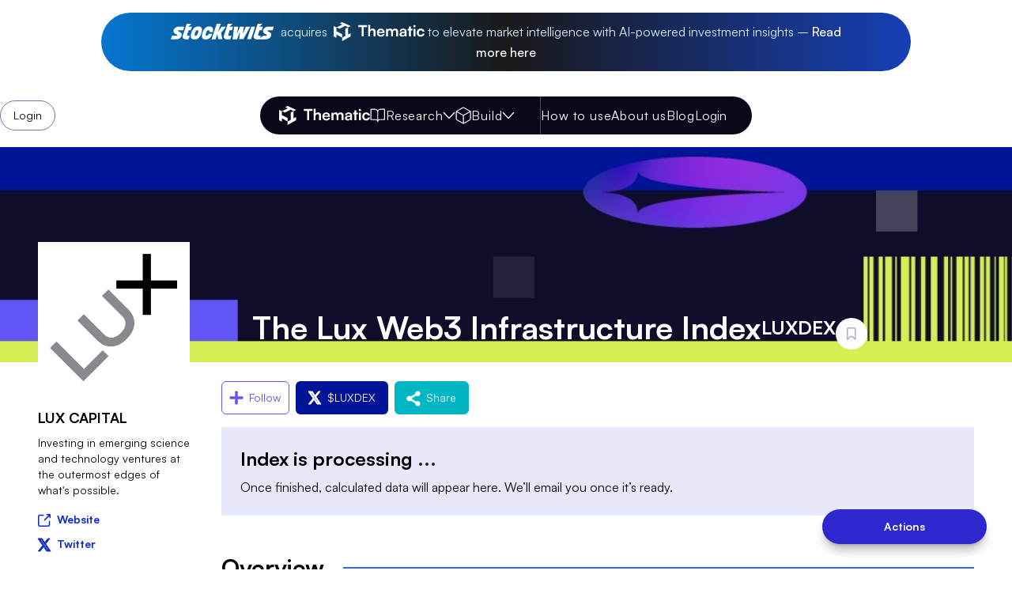

--- FILE ---
content_type: text/html; charset=utf-8
request_url: https://www.gothematic.com/index/luxdex
body_size: 24472
content:
<!DOCTYPE html><html lang="en"><head><meta charSet="utf-8"/><meta name="viewport" content="width=device-width, initial-scale=1"/><link rel="preload" as="image" href="https://s3.us-east-2.amazonaws.com/thematic-web-assets/01G27YJW51CKQQ7DXNKZXCT9CW_1664823659168"/><link rel="preload" as="image" href="https://s3.us-east-2.amazonaws.com/thematic-web-assets/01G0FQCWMF6A81HK43AXY6S0MQ_1689122053277"/><link rel="preload" as="image" href="https://s3.us-east-2.amazonaws.com/thematic-web-assets/01GDBX91AM9J0SGF7TWGK471WW_1668628750384"/><link rel="stylesheet" href="/_next/static/css/cc312d74bfb829ec.css" data-precedence="next"/><link rel="stylesheet" href="/_next/static/css/8b71c20a66ff8306.css" data-precedence="next"/><link rel="stylesheet" href="/_next/static/css/ccbb89740bd8fee2.css" data-precedence="next"/><link rel="stylesheet" href="/_next/static/css/0dffb57325612553.css" data-precedence="next"/><link rel="preload" as="script" fetchPriority="low" href="/_next/static/chunks/webpack-4a2dc8cb298f7150.js"/><script src="/_next/static/chunks/fd9d1056-a7197c3d972dc321.js" async=""></script><script src="/_next/static/chunks/8552-44eeffc340f089f6.js" async=""></script><script src="/_next/static/chunks/main-app-e7af23b371bdf1ba.js" async=""></script><script src="/_next/static/chunks/9da6db1e-a5ecff590f233d00.js" async=""></script><script src="/_next/static/chunks/8750-9330518d467f42e0.js" async=""></script><script src="/_next/static/chunks/7648-b9e9556d5a110a4b.js" async=""></script><script src="/_next/static/chunks/8121-f15d4e35a19ffd89.js" async=""></script><script src="/_next/static/chunks/879-8279f3b11e26d65a.js" async=""></script><script src="/_next/static/chunks/5252-d50e1fcd70ad8e88.js" async=""></script><script src="/_next/static/chunks/8206-28f604a8e9e94831.js" async=""></script><script src="/_next/static/chunks/3951-32a24a16d2ef9a01.js" async=""></script><script src="/_next/static/chunks/4810-cc1e3756baec78f7.js" async=""></script><script src="/_next/static/chunks/3670-09d7d0cfc23d42c0.js" async=""></script><script src="/_next/static/chunks/3747-d47f11aaa02f23ab.js" async=""></script><script src="/_next/static/chunks/4895-faf2b22a1fa9555c.js" async=""></script><script src="/_next/static/chunks/8767-10601f51c8c64b85.js" async=""></script><script src="/_next/static/chunks/3269-02167552e0612ec4.js" async=""></script><script src="/_next/static/chunks/2463-33e021c185dc7fb7.js" async=""></script><script src="/_next/static/chunks/2097-9a82860311602fd7.js" async=""></script><script src="/_next/static/chunks/1369-4b715bb77fba6701.js" async=""></script><script src="/_next/static/chunks/8048-03895eeafc372675.js" async=""></script><script src="/_next/static/chunks/4691-211cbb6032a4ccb4.js" async=""></script><script src="/_next/static/chunks/711-6c3ac49d826f33b5.js" async=""></script><script src="/_next/static/chunks/4413-59b532caf4ffb89c.js" async=""></script><script src="/_next/static/chunks/6150-3a67f6590e46e2f1.js" async=""></script><script src="/_next/static/chunks/app/(global-nav-pages)/layout-2084ae2d2758f158.js" async=""></script><script src="/_next/static/chunks/app/(global-nav-pages)/not-found-fd7dc6aa67acbda2.js" async=""></script><script src="/_next/static/chunks/app/layout-e2464d5e22fc22b1.js" async=""></script><script src="/_next/static/chunks/ad2866b8-d29eef21901316b3.js" async=""></script><script src="/_next/static/chunks/6886-a71f21f9eafa234e.js" async=""></script><script src="/_next/static/chunks/176-6484b18574a2770b.js" async=""></script><script src="/_next/static/chunks/5733-e0efdd5bbaf46eda.js" async=""></script><script src="/_next/static/chunks/app/(global-nav-pages)/(product-pages)/index/%5Bsymbol%5D/page-300873d84268e31f.js" async=""></script><meta name="theme-color" content="#000000"/><title>The Lux Web3 Infrastructure Index (luxdex) | Stock price, performance, AI analysis | Thematic | AI powered fundamental research and development platform</title><meta name="description" content="The Lux Web3 Infrastructure Index (ticker: LUXDEX) is designed to track the performance of companies that are building critical infrastructure and taking advantage of technological breakthroughs in the Web3 ecosystem. This infrastructure helps companies trade; build, secure and monitor applications; as well as measure risk and compliance at scale. The Index combines publicly traded companies where crypto is core to their strategy, and crypto companies in infrastructure, security, exchange and developer-first EVM chain categories, weighted by publicly traded token market capitalization. Thematic is the AI-powered fundamental research platform. Integrated into the commercial API&#x27;s of the latest LLM&#x27;s, Thematic helps you instantly analyze all of the publicly  available financials, news, earnings reports, and peer comps. Get insights into company fundamentals for informed investment decisions."/><link rel="manifest" href="/favicon/site.webmanifest" crossorigin="use-credentials"/><meta name="keywords" content="The Lux Web3 Infrastructure Index (luxdex), company information, company profile, company summary, stock price, stock price performance, valuation, evaluation, analysis, sector, industry, filings, earnings call transcripts, financial statements, news, documents, metrics, key insights, comparative analysis, peers, price history, earnings reports, public filings, news, ai, Stock valuation, AI investment analysis, Financial statements evaluation, Earnings reports analysis, News articles insights, Peer company comparison, Industry ETFs, Company fundamentals, Investment tools, Financial analysis software, Market insights, AI-driven finance, Stock market evaluation, Intelligent investment decisions"/><meta name="name" content="The Lux Web3 Infrastructure Index"/><meta name="tickerSymbol" content="luxdex"/><link rel="canonical" href="https://www.gothematic.com/index/luxdex"/><meta property="og:title" content="The Lux Web3 Infrastructure Index (luxdex) | Stock price, performance, AI analysis | Thematic | AI powered fundamental research and development platform"/><meta property="og:description" content="The Lux Web3 Infrastructure Index (ticker: LUXDEX) is designed to track the performance of companies that are building critical infrastructure and taking advantage of technological breakthroughs in the Web3 ecosystem. This infrastructure helps companies trade; build, secure and monitor applications; as well as measure risk and compliance at scale. The Index combines publicly traded companies where crypto is core to their strategy, and crypto companies in infrastructure, security, exchange and developer-first EVM chain categories, weighted by publicly traded token market capitalization. Thematic is the AI-powered fundamental research platform. Integrated into the commercial API&#x27;s of the latest LLM&#x27;s, Thematic helps you instantly analyze all of the publicly  available financials, news, earnings reports, and peer comps. Get insights into company fundamentals for informed investment decisions."/><meta property="og:site_name" content="Thematic"/><meta name="twitter:card" content="summary"/><meta name="twitter:title" content="The Lux Web3 Infrastructure Index (luxdex) | Stock price, performance, AI analysis | Thematic | AI powered fundamental research and development platform"/><meta name="twitter:description" content="The Lux Web3 Infrastructure Index (ticker: LUXDEX) is designed to track the performance of companies that are building critical infrastructure and taking advantage of technological breakthroughs in the Web3 ecosystem. This infrastructure helps companies trade; build, secure and monitor applications; as well as measure risk and compliance at scale. The Index combines publicly traded companies where crypto is core to their strategy, and crypto companies in infrastructure, security, exchange and developer-first EVM chain categories, weighted by publicly traded token market capitalization. Thematic is the AI-powered fundamental research platform. Integrated into the commercial API&#x27;s of the latest LLM&#x27;s, Thematic helps you instantly analyze all of the publicly  available financials, news, earnings reports, and peer comps. Get insights into company fundamentals for informed investment decisions."/><link rel="icon" href="/favicon/favicon-16x16.png"/><link rel="icon" href="/favicon/favicon-32x32.png"/><link rel="mask-icon" href="/favicon/safari-pinned-tab.svg"/><link rel="shortcut icon" href="/favicon/favicon.ico"/><link rel="apple-touch-icon" href="/favicon/apple-touch-icon.png"/><script src="/_next/static/chunks/polyfills-42372ed130431b0a.js" noModule=""></script></head><body><!--$--><div class="min-h-full bg-gradient-to-b to-white"><div class="flex flex-col flex-grow min-h-full"><a target="_blank" class="group" href="https://stocktwits.com/news-articles/business/others/stocktwits-acquires-ai-startup-thematic/ch8KVxsR5pd"><aside role="banner" aria-label="Site announcement" class="py-2 md:py-4 px-2 xs:px-4 md:px-8 relative z-200"><p class="text-base mx-auto mb-0 text-stocktwits-light-blue bg-stocktwits-black bg-gradient-to-r from-stocktwits-blue/80 from-13% via-stocktwits-black/50 via-59% to-stocktwits-purple to-100% py-3 px-12 rounded-full max-w-screen-lg text-center"><svg xmlns="http://www.w3.org/2000/svg" fill="none" viewBox="0 0 131 20" class="text-white h-5 inline-block align-middle -translate-y-[2px]"><g clip-path="url(#stocktwits-logo_svg__a)"><path fill="currentColor" d="M34.877 3.425c-5.264 0-7.57 4.237-8.785 7.913-1.162 3.49-1.768 8.599 3.9 8.599 5.233 0 7.495-4.112 8.717-7.85 1.162-3.49 1.775-8.662-3.832-8.662m-.582 8.444c-1.02 2.864-2.016 3.425-3.195 3.395-.697-.063-1.473-.779-.44-3.739.976-2.774 2.048-3.427 3.195-3.395 1.429.092 1.12 1.837.44 3.738m29.29-.218 1.745 7.974h-5.179L58.8 13.348l-2.082 6.277h-5.084L58.1.063h5.103L59.905 10l4.55-6.264h5.426zm36.813-7.916-8.626 15.89h-5.296l1.163-9.502-3.84 9.503H78.18l1.901-15.89h5.262l-1.721 9.502 3.846-9.503h5.145l-1.783 9.658 4.118-9.658zm6.354-.002-5.27 15.892h-4.967l5.269-15.892zm-85.998 10.01c-.357.906 0 1.406 1.018 1.406h2.22l-1.487 4.484h-4.027c-2.63 0-4.112-2.019-3.294-4.486L20.188.064h5.88l-3.84 3.67h4.628l-1.484 4.475h-2.79zm52.015 0c-.357.906 0 1.406 1.018 1.406h3.006l-1.487 4.484h-4.814c-2.63 0-4.111-2.019-3.293-4.486L72.203.064h5.879l-3.84 3.67h4.628l-1.484 4.475h-2.79l-1.828 5.534m-63.4-4.19c1.446.692 4.075 1.624 4.417 3.623.32 1.976-.762 4.334-3.175 5.62-1.61.893-3.427.837-5.529.837H.09l1.493-4.504 5.83.03c.711-.003 1.119-.755.648-1.22a.9.9 0 0 0-.24-.162c-1.463-.688-3.974-1.674-4.308-3.632-.74-3.001 2.48-6.422 6.43-6.41l7.142-.002-1.487 4.485s-4.363-.016-5.73-.003c-.775.004-1.281.944-.496 1.34v-.003zm43.139 3.228c-1.274 3.536-3.568 7.156-8.48 7.156-5.666 0-5.06-5.109-3.899-8.599 1.214-3.676 3.522-7.913 8.786-7.913 4.857 0 5.046 3.88 4.254 7.188h-4.446c.34-1.354.273-2.411-.83-2.483-1.148-.032-2.219.621-3.195 3.395-1.034 2.96-.257 3.676.44 3.739 1.04.027 1.939-.409 2.837-2.483zm70.152-3.226v-.003c1.445.693 4.074 1.626 4.416 3.624.32 1.976-.762 4.334-3.175 5.62-1.61.893-3.428.837-5.529.837h-5.332l.041-.158-.052.157h-4.803c-2.63.001-4.112-2.018-3.294-4.485L109.936.064h5.88l-3.839 3.67h4.627l-1.485 4.475h-2.789l-1.828 5.534c-.358.906 0 1.406 1.019 1.406h2.418l-.899 2.712.568-.393.18-.123 3.143-2.174v-.011h3.615c.866-.003 1.275-.756.803-1.22a.9.9 0 0 0-.24-.162c-1.464-.689-3.974-1.674-4.309-3.633-.74-3.001 2.48-6.421 6.431-6.41l7.142-.002-1.487 4.485s-4.363-.016-5.731-.004c-.775.004-1.281.945-.495 1.34"></path></g><defs><clipPath id="stocktwits-logo_svg__a"><path fill="currentColor" d="M.089.063h130.833v19.873H.089z"></path></clipPath></defs></svg><span class="hidden md:inline mx-2">acquires</span><span class="inline md:hidden mx-2">X</span><svg viewBox="0 0 96 20" class="text-white h-6 inline-block align-middle -translate-y-[2px]"><g fill="currentColor" fill-rule="nonzero"><path d="M15.334 12.986V5.409l2.631-1.237L8.981 0 6.374 1.2 9.21 2.535 2.985 5.527 6.09 6.962l6.016-3.065 3.217 1.515-3.07 1.414v7.788L9.02 16.323V12.61L2.966 9.59l.02-4.06L0 4.143v10.793l2.938 1.65.016-3.51 6.066 3.25V20L18 14.968v-3.39zM26 5.13V3.211h9.293V5.13h-3.577v9.968h-2.14V5.13zM38.499 15.098H36.46V3h2.056v5.106c.518-.78 1.487-1.285 2.674-1.285 2.039 0 3.109 1.252 3.109 3.333v4.944h-2.04v-4.472c0-1.35-.685-2-1.72-2-1.288 0-2.04.878-2.04 2.081zM49.829 15.309c-2.457 0-4.179-1.74-4.179-4.228 0-2.52 1.688-4.26 4.112-4.26 2.473 0 4.044 1.61 4.044 4.114v.601l-6.217.017c.15 1.414.92 2.13 2.273 2.13 1.12 0 1.855-.423 2.09-1.187h1.888c-.351 1.756-1.855 2.813-4.012 2.813m-.05-6.862c-1.204 0-1.94.634-2.14 1.838h4.145c0-1.106-.785-1.838-2.006-1.838M57.31 15.098h-2.039V7.065h1.872l.167.943c.418-.667 1.254-1.187 2.44-1.187 1.254 0 2.123.602 2.557 1.529.418-.927 1.388-1.529 2.641-1.529 2.006 0 3.109 1.17 3.109 3.024v5.252h-2.022v-4.731c0-1.155-.635-1.756-1.605-1.756-.986 0-1.738.617-1.738 1.935v4.553h-2.04V10.35c0-1.123-.617-1.724-1.587-1.724s-1.755.618-1.755 1.919zM72.348 15.309c-1.755 0-2.824-.992-2.824-2.504 0-1.48 1.103-2.407 3.058-2.553l2.474-.179v-.179c0-1.09-.669-1.528-1.705-1.528-1.203 0-1.872.488-1.872 1.333h-1.738c0-1.74 1.47-2.878 3.71-2.878 2.223 0 3.594 1.17 3.594 3.398v4.879h-1.788l-.15-1.187c-.352.829-1.472 1.398-2.759 1.398m.669-1.496c1.253 0 2.056-.732 2.056-1.968v-.422l-1.722.13c-1.27.114-1.755.52-1.755 1.17 0 .732.502 1.09 1.42 1.09M81.574 15.098h-2.039V8.723h-1.587V7.066h1.587V4.56h2.039v2.504h1.605v1.658h-1.605zM85.299 5.455c-.702 0-1.254-.536-1.254-1.203s.552-1.187 1.254-1.187c.668 0 1.22.52 1.22 1.187s-.552 1.203-1.22 1.203m-1.02 9.643V7.065h2.039v8.032zM87.773 11.065c0-2.488 1.688-4.244 4.129-4.244 2.256 0 3.793 1.22 4.011 3.155h-2.039c-.234-.911-.92-1.383-1.889-1.383-1.304 0-2.173.96-2.173 2.472s.803 2.455 2.106 2.455c1.02 0 1.738-.488 1.956-1.366h2.055c-.25 1.87-1.855 3.155-4.011 3.155-2.507 0-4.145-1.691-4.145-4.244"></path></g></svg><span class="hidden md:inline"> to elevate market intelligence with AI-powered investment insights –</span> <span class="font-brand-md text-white group-hover:text-stocktwits-blue transition-colors">Read more <span class="hidden md:inline">here</span></span></p></aside></a><div class="flex items-center w-full z-2000 sticky top-6 left-0 h-12 mb-4 mt-4"><div class="left-1/2 -translate-x-1/2 flex justify-center items-center w-full absolute z-100 top-0 flex-grow-0 px-4 md:px-8 translate-y-0 opacity-100 transition-all"><nav class="w-full max-w-xl justify-between lg:justify-start py-3 lg:py-0 animate-fadeIn bg-analyst-black rounded-full px-4 lg:pr-8 lg:pl-6 flex items-center lg:gap-6 xl:gap-8 max-h-12 lg:max-w-none lg:w-auto"><a class="group transition-colors text-brand-blue-yves no-underline hover:text-analyst-dark-lavender hover:cursor-pointer block h-6" tabindex="1" title="Thematic" href="/"><span class="h-full relative overflow-hidden transition-width duration-500 w-auto flex items-center"><svg viewBox="0 0 96 20" class="h-full text-white"><g fill="currentColor" fill-rule="nonzero"><path d="M15.334 12.986V5.409l2.631-1.237L8.981 0 6.374 1.2 9.21 2.535 2.985 5.527 6.09 6.962l6.016-3.065 3.217 1.515-3.07 1.414v7.788L9.02 16.323V12.61L2.966 9.59l.02-4.06L0 4.143v10.793l2.938 1.65.016-3.51 6.066 3.25V20L18 14.968v-3.39zM26 5.13V3.211h9.293V5.13h-3.577v9.968h-2.14V5.13zM38.499 15.098H36.46V3h2.056v5.106c.518-.78 1.487-1.285 2.674-1.285 2.039 0 3.109 1.252 3.109 3.333v4.944h-2.04v-4.472c0-1.35-.685-2-1.72-2-1.288 0-2.04.878-2.04 2.081zM49.829 15.309c-2.457 0-4.179-1.74-4.179-4.228 0-2.52 1.688-4.26 4.112-4.26 2.473 0 4.044 1.61 4.044 4.114v.601l-6.217.017c.15 1.414.92 2.13 2.273 2.13 1.12 0 1.855-.423 2.09-1.187h1.888c-.351 1.756-1.855 2.813-4.012 2.813m-.05-6.862c-1.204 0-1.94.634-2.14 1.838h4.145c0-1.106-.785-1.838-2.006-1.838M57.31 15.098h-2.039V7.065h1.872l.167.943c.418-.667 1.254-1.187 2.44-1.187 1.254 0 2.123.602 2.557 1.529.418-.927 1.388-1.529 2.641-1.529 2.006 0 3.109 1.17 3.109 3.024v5.252h-2.022v-4.731c0-1.155-.635-1.756-1.605-1.756-.986 0-1.738.617-1.738 1.935v4.553h-2.04V10.35c0-1.123-.617-1.724-1.587-1.724s-1.755.618-1.755 1.919zM72.348 15.309c-1.755 0-2.824-.992-2.824-2.504 0-1.48 1.103-2.407 3.058-2.553l2.474-.179v-.179c0-1.09-.669-1.528-1.705-1.528-1.203 0-1.872.488-1.872 1.333h-1.738c0-1.74 1.47-2.878 3.71-2.878 2.223 0 3.594 1.17 3.594 3.398v4.879h-1.788l-.15-1.187c-.352.829-1.472 1.398-2.759 1.398m.669-1.496c1.253 0 2.056-.732 2.056-1.968v-.422l-1.722.13c-1.27.114-1.755.52-1.755 1.17 0 .732.502 1.09 1.42 1.09M81.574 15.098h-2.039V8.723h-1.587V7.066h1.587V4.56h2.039v2.504h1.605v1.658h-1.605zM85.299 5.455c-.702 0-1.254-.536-1.254-1.203s.552-1.187 1.254-1.187c.668 0 1.22.52 1.22 1.187s-.552 1.203-1.22 1.203m-1.02 9.643V7.065h2.039v8.032zM87.773 11.065c0-2.488 1.688-4.244 4.129-4.244 2.256 0 3.793 1.22 4.011 3.155h-2.039c-.234-.911-.92-1.383-1.889-1.383-1.304 0-2.173.96-2.173 2.472s.803 2.455 2.106 2.455c1.02 0 1.738-.488 1.956-1.366h2.055c-.25 1.87-1.855 3.155-4.011 3.155-2.507 0-4.145-1.691-4.145-4.244"></path></g></svg></span><span class="sr-only">Thematic Home</span></a><div class="pr-4 lg:pr-6 xl:pr-8 border-r border-analyst-dark-lavender py-3 hidden lg:flex lg:items-center lg:gap-6 xl:gap-8"><div class="relative"><button class="!no-underline !font-brand-med cursor-pointer rounded-none justify-center bg-transparent group p-0 tracking-wider text-analyst-white hover:text-analyst-lavender transition-colors text-base flex items-center gap-2 whitespace-nowrap"><span class="duration-200 ease-in-out h-5 w-5 text-analyst-white flex items-center justify-center group-hover:text-analyst-lavender transition-colors"><svg viewBox="0 0 18 16" class="!overflow-visible w-full" fill="currentColor" stroke="currentColor"><g fill="none" fill-rule="evenodd" stroke="currentColor" stroke-linecap="round" stroke-linejoin="round"><path d="M1 1h4.667a3.11 3.11 0 0 1 3.11 3.111V15a2.333 2.333 0 0 0-2.333-2.333H1zM16.555 1H11.89a3.11 3.11 0 0 0-3.112 3.111V15a2.333 2.333 0 0 1 2.334-2.333h5.444z"></path></g></svg></span>Research<span class="duration-200 ease-in-out h-4 w-4 text-analyst-white flex items-center justify-center group-hover:text-analyst-lavender transition-colors"><svg viewBox="0 0 12 7" class="!overflow-visible w-full" fill="currentColor" stroke="currentColor"><path fill="none" fill-rule="evenodd" stroke="currentColor" stroke-linecap="round" stroke-linejoin="round" d="m1 1 5 5 5-5"></path></svg></span></button><div class="hidden opacity-0 transition-all absolute top-full left-0 pt-6 rounded-xl"><menu class="flex flex-col min-w-fit bg-analyst-white px-2 py-4 shadow-lg rounded-xl"><a tab="researchTopic" tabindex="3" class="text-analyst-gray font-brand-md px-4 py-1.5 hover:text-thematic-purple transition-colors rounded-full hover:bg-analyst-lavender cursor-default whitespace-nowrap" href="/app/start?tv=researchTopic">Research a topic</a><a tab="stockScreener" tabindex="4" class="text-analyst-gray font-brand-md px-4 py-1.5 hover:text-thematic-purple transition-colors rounded-full hover:bg-analyst-lavender cursor-default whitespace-nowrap" href="/app/start?tv=stockScreener">Stock screener</a><a tab="companySearch" tabindex="5" class="text-analyst-gray font-brand-md px-4 py-1.5 hover:text-thematic-purple transition-colors rounded-full hover:bg-analyst-lavender cursor-default whitespace-nowrap" href="/app/start?tv=companySearch">Find companies</a></menu></div></div><div class="relative"><button class="!no-underline !font-brand-med cursor-pointer rounded-none justify-center bg-transparent group p-0 tracking-wider text-analyst-white hover:text-analyst-lavender transition-colors text-base flex items-center gap-2 whitespace-nowrap"><span class="duration-200 ease-in-out h-5 w-5 text-analyst-white flex items-center justify-center group-hover:text-analyst-lavender transition-colors"><svg viewBox="0 0 18 20" class="!overflow-visible w-full" fill="currentColor" stroke="currentColor"><g fill="none" fill-rule="evenodd" stroke="currentColor" stroke-linecap="round" stroke-linejoin="round"><path d="M17.209 13.605V6.401a1.8 1.8 0 0 0-.9-1.558l-6.304-3.602a1.8 1.8 0 0 0-1.801 0L1.9 4.843A1.8 1.8 0 0 0 1 6.401v7.204a1.8 1.8 0 0 0 .9 1.558l6.304 3.602a1.8 1.8 0 0 0 1.801 0l6.304-3.602a1.8 1.8 0 0 0 .9-1.558"></path><path d="m1.242 5.465 7.861 4.548 7.861-4.548M9.104 19.08v-9.077"></path></g></svg></span>Build<span class="duration-200 ease-in-out h-4 w-4 text-analyst-white flex items-center justify-center group-hover:text-analyst-lavender transition-colors"><svg viewBox="0 0 12 7" class="!overflow-visible w-full" fill="currentColor" stroke="currentColor"><path fill="none" fill-rule="evenodd" stroke="currentColor" stroke-linecap="round" stroke-linejoin="round" d="m1 1 5 5 5-5"></path></svg></span></button><div class="hidden opacity-0 transition-all absolute top-full left-0 pt-6 rounded-xl"><menu class="flex flex-col min-w-fit bg-analyst-white px-2 py-4 shadow-lg rounded-xl"><a tabindex="7" class="text-analyst-gray font-brand-md px-4 py-1.5 hover:text-thematic-purple transition-colors rounded-full hover:bg-analyst-lavender cursor-default whitespace-nowrap" href="/index-builder/create">Search for securities</a><a tabindex="8" class="text-analyst-gray font-brand-md px-4 py-1.5 hover:text-thematic-purple transition-colors rounded-full hover:bg-analyst-lavender cursor-default whitespace-nowrap" href="/index-builder/create">Load an existing portfolio</a><a tabindex="9" class="text-analyst-gray font-brand-md px-4 py-1.5 hover:text-thematic-purple transition-colors rounded-full hover:bg-analyst-lavender cursor-default whitespace-nowrap" href="/index-builder/create/backtest">Backtest</a></menu></div></div></div><div class="hidden lg:flex lg:items-center py-3 lg:gap-6 xl:gap-8"><a class="tracking-wider text-analyst-white flex items-center gap-2 text-base whitespace-nowrap hover:text-analyst-lavender transition-colors" label="How to use" tabindex="10" href="/how-to-use">How to use</a><a class="tracking-wider text-analyst-white flex items-center gap-2 text-base whitespace-nowrap hover:text-analyst-lavender transition-colors" label="About us" tabindex="11" href="/about-us">About us</a><a class="tracking-wider text-analyst-white flex items-center gap-2 text-base whitespace-nowrap hover:text-analyst-lavender transition-colors" label="Blog" tabindex="12" href="/blog">Blog</a></div><div class="animate-fadeIn hidden opacity-0 lg:block lg:opacity-100 max-h-12 text-white"><div class="flex items-center"><button class="!no-underline flex items-center !font-brand-med cursor-pointer justify-center border-analyst-gray transition-colors bg-opacity-100 p-0 border-0 bg-transparent text-analyst-white text-base hover:bg-transparent rounded-none hover:text-analyst-lavender" tabindex="9">Login</button></div></div><menu class="relative lg:hidden"><button class="!no-underline flex items-center !font-brand-med cursor-pointer text-sm rounded-none justify-center hover:opacity-70 transition-opacity text-transparent p-0 bg-transparent border-none" tabindex="2"><span class="transition-colors duration-200 ease-in-out w-6 h-full text-white flex items-center justify-center"><svg xmlns="http://www.w3.org/2000/svg" viewBox="0 0 20 15" class="!overflow-visible w-full" fill="currentColor" stroke="none"><g fill="none" fill-rule="evenodd" stroke="#FBFBFE" stroke-linecap="round" stroke-linejoin="round" stroke-width="2"><path d="M1 7.75h18M1 1.75h18M1 13.75h18"></path></g></svg></span></button></menu><aside class="lg:hidden lg:z-0 fixed top-0 right-0 z-1000 w-screen bg-analyst-black h-screen py-8 translate-x-full transition-transform duration-300 flex flex-col items-start"><header class="flex items-center justify-between w-full mb-10 px-10"><a class="group transition-colors text-brand-blue-yves no-underline hover:text-analyst-dark-lavender hover:cursor-pointer h-7 w-4" tabindex="1" title="Thematic" href="/"><span class="grid h-full relative overflow-hidden w-36 transition-width duration-500"><svg viewBox="0 0 96 20" class="h-full text-white"><g fill="currentColor" fill-rule="nonzero"><path d="M15.334 12.986V5.409l2.631-1.237L8.981 0 6.374 1.2 9.21 2.535 2.985 5.527 6.09 6.962l6.016-3.065 3.217 1.515-3.07 1.414v7.788L9.02 16.323V12.61L2.966 9.59l.02-4.06L0 4.143v10.793l2.938 1.65.016-3.51 6.066 3.25V20L18 14.968v-3.39zM26 5.13V3.211h9.293V5.13h-3.577v9.968h-2.14V5.13zM38.499 15.098H36.46V3h2.056v5.106c.518-.78 1.487-1.285 2.674-1.285 2.039 0 3.109 1.252 3.109 3.333v4.944h-2.04v-4.472c0-1.35-.685-2-1.72-2-1.288 0-2.04.878-2.04 2.081zM49.829 15.309c-2.457 0-4.179-1.74-4.179-4.228 0-2.52 1.688-4.26 4.112-4.26 2.473 0 4.044 1.61 4.044 4.114v.601l-6.217.017c.15 1.414.92 2.13 2.273 2.13 1.12 0 1.855-.423 2.09-1.187h1.888c-.351 1.756-1.855 2.813-4.012 2.813m-.05-6.862c-1.204 0-1.94.634-2.14 1.838h4.145c0-1.106-.785-1.838-2.006-1.838M57.31 15.098h-2.039V7.065h1.872l.167.943c.418-.667 1.254-1.187 2.44-1.187 1.254 0 2.123.602 2.557 1.529.418-.927 1.388-1.529 2.641-1.529 2.006 0 3.109 1.17 3.109 3.024v5.252h-2.022v-4.731c0-1.155-.635-1.756-1.605-1.756-.986 0-1.738.617-1.738 1.935v4.553h-2.04V10.35c0-1.123-.617-1.724-1.587-1.724s-1.755.618-1.755 1.919zM72.348 15.309c-1.755 0-2.824-.992-2.824-2.504 0-1.48 1.103-2.407 3.058-2.553l2.474-.179v-.179c0-1.09-.669-1.528-1.705-1.528-1.203 0-1.872.488-1.872 1.333h-1.738c0-1.74 1.47-2.878 3.71-2.878 2.223 0 3.594 1.17 3.594 3.398v4.879h-1.788l-.15-1.187c-.352.829-1.472 1.398-2.759 1.398m.669-1.496c1.253 0 2.056-.732 2.056-1.968v-.422l-1.722.13c-1.27.114-1.755.52-1.755 1.17 0 .732.502 1.09 1.42 1.09M81.574 15.098h-2.039V8.723h-1.587V7.066h1.587V4.56h2.039v2.504h1.605v1.658h-1.605zM85.299 5.455c-.702 0-1.254-.536-1.254-1.203s.552-1.187 1.254-1.187c.668 0 1.22.52 1.22 1.187s-.552 1.203-1.22 1.203m-1.02 9.643V7.065h2.039v8.032zM87.773 11.065c0-2.488 1.688-4.244 4.129-4.244 2.256 0 3.793 1.22 4.011 3.155h-2.039c-.234-.911-.92-1.383-1.889-1.383-1.304 0-2.173.96-2.173 2.472s.803 2.455 2.106 2.455c1.02 0 1.738-.488 1.956-1.366h2.055c-.25 1.87-1.855 3.155-4.011 3.155-2.507 0-4.145-1.691-4.145-4.244"></path></g></svg></span><span class="sr-only">Thematic Home</span></a><button class="!no-underline flex items-center !font-brand-med cursor-pointer text-sm rounded-none justify-center hover:opacity-70 transition-opacity text-transparent p-0 bg-transparent border-none self-end" tabindex="2"><span class="transition-colors duration-200 ease-in-out w-5 h-full text-white flex items-center justify-center"><svg xmlns="http://www.w3.org/2000/svg" viewBox="0 0 16 16" class="!overflow-visible w-full" fill="currentColor" stroke="none"><path d="M12 1.209 10.791 0 6 4.791 1.209 0 0 1.209 4.791 6 0 10.791 1.209 12 6 7.209 10.791 12 12 10.791 7.209 6Z" shape-rendering="crispEdges"></path></svg></span></button></header><div class="px-10 mb-10"><div><div class="flex items-center"><button class="!no-underline flex items-center !font-brand-med cursor-pointer text-sm justify-center rounded-full border border-analyst-gray px-4 py-2 text-analyst-black hover:bg-analyst-lavender transition-colors bg-white bg-opacity-60">Login</button></div></div></div><nav class="w-full"><div class="flex flex-col gap-8 px-10 border-b border-analyst-gray pb-10 mb-10"><div class="flex flex-col items-stretch"><button class="!no-underline !font-brand-med cursor-pointer rounded-none bg-transparent group p-0 tracking-wider text-analyst-white hover:text-analyst-lavender transition-colors text-base flex items-center gap-2 whitespace-nowrap justify-between">Research<span class="duration-200 ease-in-out h-4 w-4 text-analyst-white flex items-center justify-center group-hover:text-analyst-lavender transition-colors"><svg viewBox="0 0 12 7" class="!overflow-visible w-full" fill="currentColor" stroke="currentColor"><path fill="none" fill-rule="evenodd" stroke="currentColor" stroke-linecap="round" stroke-linejoin="round" d="m1 1 5 5 5-5"></path></svg></span></button><div class="grid grid-rows-animate-height-closed transition-all"><div class="overflow-hidden flex flex-col items-start gap-2 transition-all"><a class="group no-underline hover:cursor-pointer text-analyst-white font-brand-md px-4 py-1.5 hover:text-analyst-white transition-colors rounded-full hover:bg-analyst-gray/30 cursor-default whitespace-nowrap" tab="researchTopic" tabindex="3">Research a topic</a><a class="group no-underline hover:cursor-pointer text-analyst-white font-brand-md px-4 py-1.5 hover:text-analyst-white transition-colors rounded-full hover:bg-analyst-gray/30 cursor-default whitespace-nowrap" tab="stockScreener" tabindex="4">Stock screener</a><a class="group no-underline hover:cursor-pointer text-analyst-white font-brand-md px-4 py-1.5 hover:text-analyst-white transition-colors rounded-full hover:bg-analyst-gray/30 cursor-default whitespace-nowrap" tab="companySearch" tabindex="5">Find companies</a></div></div></div><div class="flex flex-col items-stretch"><button class="!no-underline !font-brand-med cursor-pointer rounded-none bg-transparent group p-0 tracking-wider text-analyst-white hover:text-analyst-lavender transition-colors text-base flex items-center gap-2 whitespace-nowrap justify-between">Build<span class="duration-200 ease-in-out h-4 w-4 text-analyst-white flex items-center justify-center group-hover:text-analyst-lavender transition-colors"><svg viewBox="0 0 12 7" class="!overflow-visible w-full" fill="currentColor" stroke="currentColor"><path fill="none" fill-rule="evenodd" stroke="currentColor" stroke-linecap="round" stroke-linejoin="round" d="m1 1 5 5 5-5"></path></svg></span></button><div class="grid grid-rows-animate-height-closed transition-all"><div class="overflow-hidden flex flex-col items-start gap-2 transition-all"><a class="group no-underline hover:cursor-pointer text-analyst-white font-brand-md px-4 py-1.5 hover:text-analyst-white transition-colors rounded-full hover:bg-analyst-gray/30 cursor-default whitespace-nowrap" tabindex="7">Search for securities</a><a class="group no-underline hover:cursor-pointer text-analyst-white font-brand-md px-4 py-1.5 hover:text-analyst-white transition-colors rounded-full hover:bg-analyst-gray/30 cursor-default whitespace-nowrap" tabindex="8">Load an existing portfolio</a><a class="group no-underline hover:cursor-pointer text-analyst-white font-brand-md px-4 py-1.5 hover:text-analyst-white transition-colors rounded-full hover:bg-analyst-gray/30 cursor-default whitespace-nowrap" tabindex="9">Backtest</a></div></div></div></div><div class="flex flex-col gap-8 px-10"><a class="tracking-wider text-analyst-white flex items-center gap-2 text-base whitespace-nowrap hover:text-analyst-lavender transition-colors" label="How to use" tabindex="10" href="/how-to-use">How to use</a><a class="tracking-wider text-analyst-white flex items-center gap-2 text-base whitespace-nowrap hover:text-analyst-lavender transition-colors" label="About us" tabindex="11" href="/about-us">About us</a><a class="tracking-wider text-analyst-white flex items-center gap-2 text-base whitespace-nowrap hover:text-analyst-lavender transition-colors" label="Blog" tabindex="12" href="/blog">Blog</a></div></nav></aside></nav></div><div><div class="flex items-center"><button class="!no-underline flex items-center !font-brand-med cursor-pointer text-sm justify-center rounded-full border border-analyst-gray px-4 py-2 text-analyst-black hover:bg-analyst-lavender transition-colors bg-white bg-opacity-60">Login</button></div></div></div><div><div class="min-h-[224px] w-full bg-index-banner bg-cover bg-center flex items-end relative pt-20"><img src="https://s3.us-east-2.amazonaws.com/thematic-web-assets/01G27YJW51CKQQ7DXNKZXCT9CW_1664823659168" class="object-cover w-full h-full absolute z-0" alt="Index Banner"/><div class="mx-auto max-w-6xl px-3 sm:px-8 md:px-12 flex flex-col md:flex-row items-end w-full z-10 !max-w-7xl"><a class="w-full order-2 md:order-1 md:w-80 !no-underline self-end -bottom-10 relative" href="/team/01fsmf95zsjsr686chvxfrktap"><div class="flex justify-center flex-shrink-0 h-24 w-24 md:h-48 md:w-48 border-brand-gray-med border-0 bg-transparent"><img src="https://s3.us-east-2.amazonaws.com/thematic-web-assets/01G0FQCWMF6A81HK43AXY6S0MQ_1689122053277" alt="LUX CAPITAL" title="LUX CAPITAL"/></div></a><div class="mt-4 md:mt-0 ml-4 md:ml-6 w-full order-1 md:order-2 flex items-center gap-4"><h1 class="text-5xl font-brand-bold leading-[3.5rem] text-white pb-4">The Lux Web3 Infrastructure Index</h1><h4 class="text-2xl font-brand-bold leading-8 text-white pb-4">LUXDEX</h4><div class="p-3 h-10 w-10 bg-white rounded-full flex items-center"><div class="relative"><style data-emotion="css 1jeqna4">.css-1jeqna4{-webkit-animation:borderAnimation 2s infinite;animation:borderAnimation 2s infinite;}@-webkit-keyframes borderAnimation{0%{background-color:rgba(51,204,255, 0.4);box-shadow:0 0 0 0 rgba(51,204,255, 0.4);}80%{background-color:rgba(68,61,255, 0);box-shadow:0 0 0 15px rgba(68,61,255, 0);}100%{background-color:rgba(68,61,255, 0);box-shadow:0 0 0 0 rgba(68,61,255, 0);}}@keyframes borderAnimation{0%{background-color:rgba(51,204,255, 0.4);box-shadow:0 0 0 0 rgba(51,204,255, 0.4);}80%{background-color:rgba(68,61,255, 0);box-shadow:0 0 0 15px rgba(68,61,255, 0);}100%{background-color:rgba(68,61,255, 0);box-shadow:0 0 0 0 rgba(68,61,255, 0);}}</style><div class="rounded-full css-1jeqna4"><button class="!no-underline flex items-center !font-brand-med cursor-pointer text-sm rounded-none justify-center hover:opacity-70 transition-opacity text-transparent p-0 bg-transparent border-none group"><span class="inline-block duration-200 ease-in-out w-auto h-auto text-analyst-dark-lavender group-hover:text-thematic-purple transition-colors"><svg xmlns="http://www.w3.org/2000/svg" fill="currentColor" viewBox="0 0 12 16" class="!overflow-visible w-4 h-4 fill-white group-hover:fill-current transition-fill group-hover:stroke-current" stroke="none"><path stroke="currentColor" stroke-linejoin="round" stroke-width="1.5" d="M10.77 15.147a.103.103 0 0 1-.176.072l-2.88-2.905a2.75 2.75 0 0 0-3.907.002L.935 15.218a.108.108 0 0 1-.185-.076V2C.75 1.31 1.31.75 2 .75h7.52c.69 0 1.25.56 1.25 1.25z"></path></svg></span></button></div><div class="rounded-full px-3 py-2 bg-white shadow-sm text-sm border border-analyst-lavender text-analyst-gray whitespace-nowrap font-brand-md absolute transition-opacity top-1/2 transform translate-x-full -translate-y-1/2 opacity-0 -right-4">Add to research</div></div></div></div></div></div><div class="dark:bg-black dark:text-white"><div class="mx-auto max-w-6xl px-3 sm:px-8 md:px-12 flex flex-col md:flex-row !max-w-7xl"><aside class="flex-grow-0 w-full md:w-48 mt-14 md:mb-14"><a class="!no-underline" href="/team/01fsmf95zsjsr686chvxfrktap"><div class="text-lg font-brand-bold break-all md:break-normal">LUX CAPITAL</div></a><div class="mt-2 text-sm md:w-48 mb-4">Investing in emerging science and technology ventures at the outermost edges of what&#x27;s possible.</div><div class="mt-2"><a class="group transition-colors hover:text-analyst-dark-lavender hover:cursor-pointer no-underline text-brand-blue-yves font-brand-bold text-sm relative truncate block" title="https://www.luxcapital.com/" target="_blank" rel="noreferrer" href="https://www.luxcapital.com/"><span class="inline-block transition-colors duration-200 ease-in-out text-brand-blue-yves h-4 w-4 mr-2 pt-1"><svg xmlns="http://www.w3.org/2000/svg" fill="currentColor" viewBox="0 0 510 510" class="!overflow-visible w-full group-hover:text-analyst-dark-lavender" stroke="currentColor"><path d="M339.627 25c0-13.366 10.836-24.202 24.203-24.202h121.01c13.367 0 24.202 10.836 24.202 24.202v121.01c0 13.367-10.835 24.203-24.202 24.203-13.366 0-24.202-10.836-24.202-24.203V83.429L284.134 259.932c-9.451 9.452-24.775 9.452-34.227 0s-9.451-24.775 0-34.227L426.411 49.202H363.83c-13.367 0-24.203-10.836-24.203-24.202M73.404 73.404c-13.366 0-24.202 10.836-24.202 24.202v338.83c0 13.367 10.836 24.202 24.202 24.202h338.83c13.367 0 24.202-10.835 24.202-24.202V291.223c0-13.366 10.835-24.202 24.202-24.202 13.366 0 24.202 10.836 24.202 24.202v145.213c0 40.1-32.506 72.606-72.606 72.606H73.404c-40.099 0-72.606-32.506-72.606-72.606V97.606C.798 57.506 33.305 25 73.404 25h145.213c13.366 0 24.202 10.836 24.202 24.202s-10.836 24.202-24.202 24.202z" clip-rule="evenodd"></path></svg></span>Website</a></div><div class="mt-2"><a class="group transition-colors hover:text-analyst-dark-lavender hover:cursor-pointer no-underline text-brand-blue-yves font-brand-bold text-sm" title="Lux_Capital" target="_blank" rel="noreferrer" href="https://x.com/Lux_Capital"><span class="inline-block transition-colors duration-200 ease-in-out text-brand-blue-yves h-4 w-4 mr-2 pt-1"><svg xmlns="http://www.w3.org/2000/svg" fill="currentColor" viewBox="0 0 16 16" class="!overflow-visible w-full group-hover:text-analyst-dark-lavender" stroke="currentColor"><path fill="currentColor" d="M12.6 0h2.454l-5.36 6.777L16 16h-4.937l-3.867-5.593L2.77 16H.316l5.733-7.25L0 0h5.063l3.495 5.113zm-.86 14.375h1.36L4.323 1.54H2.865z"></path></svg></span>Twitter</a></div></aside><main class="md:ml-10 mt-6 flex-shrink w-full basis-full overflow-hidden"><div class="flex justify-between mb-4"><div class="flex"><button class="!no-underline flex items-center !font-brand-med cursor-pointer text-sm rounded-none transition-all px-4 py-2.5 justify-center bg-brand-navy !text-brand-navy-light hover:bg-brand-blue-yves hover:text-white !rounded-md ml-2"><span class="inline-block transition-colors duration-200 ease-in-out text-white h-4 w-4 mr-2"><svg xmlns="http://www.w3.org/2000/svg" fill="currentColor" viewBox="0 0 16 16" class="!overflow-visible w-full" stroke="currentColor"><path fill="currentColor" d="M12.6 0h2.454l-5.36 6.777L16 16h-4.937l-3.867-5.593L2.77 16H.316l5.733-7.25L0 0h5.063l3.495 5.113zm-.86 14.375h1.36L4.323 1.54H2.865z"></path></svg></span>$<!-- -->LUXDEX</button><button class="!no-underline flex items-center !font-brand-med cursor-pointer text-sm rounded-none transition-all px-4 py-2.5 justify-center bg-brand-teal-dark !text-white hover:bg-brand-teal !rounded-md ml-2"><span class="inline-block transition-colors duration-200 ease-in-out text-white h-4 w-4 mr-2"><svg xmlns="http://www.w3.org/2000/svg" viewBox="0 0 14.522 16.071" class="!overflow-visible w-full" fill="currentColor" stroke="currentColor"><path d="M12.1 11.359a2.35 2.35 0 0 0-1.581.621L4.768 8.632a2.23 2.23 0 0 0 0-1.129l5.688-3.316a2.415 2.415 0 1 0-.774-1.767 2.6 2.6 0 0 0 .073.565L4.066 6.3a2.42 2.42 0 1 0 0 3.534L9.81 13.19a2.3 2.3 0 0 0-.065.524 2.356 2.356 0 1 0 2.355-2.355"></path></svg></span>Share</button></div></div><div class="bg-brand-blue-light p-6 mb-12"><h4 class="text-2xl font-brand-bold leading-8">Index is processing<!-- --> <span class="animate-pulse">...</span></h4><p class="text-base mb-0 mt-2">Once finished, calculated data will appear here. We’ll email you once it’s ready.</p></div><div class="mb-10"><div class="flex justify-between items-center mb-6"><h3 class="text-3xl font-brand-bold leading-9 mr-6 flex-shrink-0" id="performance">Overview</h3><span class=" bg-brand-blue-nu h-0.5 flex-grow"></span></div><div class="flex flex-col md:flex-row w-full"><div class="md:mr-6 w-full h-full"><h5 class="text-xl font-brand-bold leading-7 text-brand-blue-nu mb-2">Description</h5><p class="mb-6 text-base whitespace-pre-wrap">The Lux Web3 Infrastructure Index (ticker: LUXDEX) is designed to track the performance of companies that are building critical infrastructure and taking advantage of technological breakthroughs in the Web3 ecosystem. This infrastructure helps companies trade; build, secure and monitor applications; as well as measure risk and compliance at scale. The Index combines publicly traded companies where crypto is core to their strategy, and crypto companies in infrastructure, security, exchange and developer-first EVM chain categories, weighted by publicly traded token market capitalization.</p><a class="group transition-colors hover:text-analyst-dark-lavender hover:cursor-pointer text-brand-blue flex items-center no-underline font-brand-bold text-sm mb-6" target="_blank" rel="noreferrer" href="/blog/the-lux-web3-infrastructure-index-methodology"><span class="inline-block transition-colors duration-200 ease-in-out text-brand-black h-3 w-3 mr-1"><svg xmlns="http://www.w3.org/2000/svg" viewBox="0 0 22 22.006" class="!overflow-visible w-full group-hover:text-analyst-dark-lavender" fill="currentColor" stroke="currentColor"><path d="M20.184 11A2.83 2.83 0 0 1 22 8.359a11.2 11.2 0 0 0-1.358-3.271 2.9 2.9 0 0 1-1.152.246 2.825 2.825 0 0 1-2.584-3.976A11.2 11.2 0 0 0 13.641 0a2.829 2.829 0 0 1-5.282 0 11.2 11.2 0 0 0-3.272 1.358A2.825 2.825 0 0 1 2.5 5.334a2.8 2.8 0 0 1-1.152-.246A11.5 11.5 0 0 0 0 8.365a2.83 2.83 0 0 1 .006 5.282 11.2 11.2 0 0 0 1.358 3.271 2.826 2.826 0 0 1 3.73 3.73 11.3 11.3 0 0 0 3.271 1.358 2.823 2.823 0 0 1 5.271 0 11.2 11.2 0 0 0 3.271-1.358 2.829 2.829 0 0 1 3.73-3.73 11.3 11.3 0 0 0 1.358-3.271A2.84 2.84 0 0 1 20.184 11m-9.132 4.578a4.583 4.583 0 1 1 4.583-4.583 4.58 4.58 0 0 1-4.583 4.583"></path></svg></span>Full methodology</a></div><div class="w-full md:w-1/2 md:mb-0 mb-4"><ul class="bg-brand-blue-light dark:bg-brand-navy p-4"><li class="flex justify-between py-2 items-center"><span class="text-sm uppercase font-brand-md">Ticker</span><span class="text-lg font-brand-md">LUXDEX</span></li><li class="flex justify-between py-2 items-center"><span class="text-sm uppercase font-brand-md">Inception Date</span><span class="text-lg font-brand-md">07/01/2022</span></li><li class="flex justify-between py-2 items-center"><span class="text-sm uppercase font-brand-md">Weighting</span><span class="text-lg font-brand-md">Custom</span></li></ul></div></div></div></main></div></div><div class="bg-brand-navy py-6"><div class="mx-auto max-w-6xl px-3 sm:px-8 md:px-12 h-full"><h4 class="text-2xl font-brand-bold leading-8 text-white mb-6 flex items-center"><span>Similar indices</span><span class="ml-6 border-t-2 border-t-brand-blue-nu flex-grow"></span></h4><ul class="mx-auto grid grid-cols-1 md:grid-cols-2 lg:grid-cols-3 grid-flow-row-dense gap-4"><li class="mx-auto drop-shadow-sm w-full"><div class="flex flex-col bg-white justify-between p-6 mb-6 h-[350px] rounded-md"><div><div class="mb-2"><a class="no-underline text-brand-blue-yves hover:text-brand-blue-nu visited:text-brand-blue-yves" title="THEMATIC" target="_self" href="/team/01fw2tk1zq17ksy9a501hznqn1"><div class="flex items-center"><div class="flex justify-center flex-shrink-0 border-brand-gray-med w-8 h-8 !text-base shrink-0 border-0 bg-transparent"><img src="https://s3.us-east-2.amazonaws.com/thematic-web-assets/01GDBX91AM9J0SGF7TWGK471WW_1668628750384" alt="THEMATIC" title="THEMATIC"/></div><span class="ml-3 font-brand-bold line-clamp-1">THEMATIC</span></div></a></div><h5 class="text-xl font-brand-bold leading-7 text-brand-blue-yves text-left mb-2 line-clamp-1"><a target="_self" class="no-underline text-brand-blue-yves hover:text-brand-blue-nu visited:text-brand-blue-yves line-clamp-2" title="TCIS" href="/index/portfolio01je4ygtv952tdkx966637ajg2">TCIS</a></h5></div><div><a class="cursor-pointer no-underline flex-grow" href="/index/portfolio01je4ygtv952tdkx966637ajg2"><div><div class="mb-2 border border-brand-gray-med"><div><div class="relative bg-white pv-2 lg:ph-2"><div class=""><div class="relative flex-grow basis-full"><div class="recharts-responsive-container" style="width:100%;height:150px;min-width:0"></div><div class="flex justify-end"></div></div></div></div></div></div></div></a><div class="flex justify-between items-center"><div class="flex items-end"><div class="flex items-center px-2 rounded-sm bg-brand-danger-light"><span class="inline-block transition-colors duration-200 ease-in-out text-brand-danger h-[5px] w-[10px] mr-2"><svg xmlns="http://www.w3.org/2000/svg" viewBox="0 0 10 5" class="rotate-180 !overflow-visible w-full" fill="currentColor" stroke="currentColor"><path d="m0 5 5-5 5 5z"></path></svg></span><span class="text-lg font-brand-bold text-brand-danger">-32.01%</span></div><span class="ml-2 text-xs text-brand-purple pb-[4px] font-brand-bold">3 months</span></div><div class="flex shrink-0 gap-2.5"><button class="!no-underline !font-brand-med cursor-pointer text-sm rounded-none transition-all px-4 py-2.5 justify-center bg-transparent text-brand-black !rounded-md flex items-center hover:bg-brand-navy-light border border-brand-blue-nu !p-2.5 !text-brand-blue-nu" title="Share"><span class="inline-block transition-colors duration-200 ease-in-out text-brand-blue-nu h-3 w-3"><svg xmlns="http://www.w3.org/2000/svg" viewBox="0 0 26 21.661" class="!overflow-visible w-full" fill="currentColor" stroke="currentColor"><path d="M25.77 9.099 16.218.163a.49.49 0 0 0-.379-.162c-.3.014-.677.223-.677.542v4.481a.29.29 0 0 1-.244.278c-9.5 1.455-13.5 8.563-14.913 15.942-.054.291.338.562.521.332 3.466-4.366 7.683-7.216 14.351-7.27a.335.335 0 0 1 .284.325v4.4a.581.581 0 0 0 .982.359l9.619-9.091a.75.75 0 0 0 .237-.569.9.9 0 0 0-.229-.631"></path></svg></span></button><div class="flex justify-between items-center"></div></div></div></div></div></li><li class="mx-auto drop-shadow-sm w-full"><div class="flex flex-col bg-white justify-between p-6 mb-6 h-[350px] rounded-md"><div><div class="mb-2"><a class="no-underline text-brand-blue-yves hover:text-brand-blue-nu visited:text-brand-blue-yves" title="Brian Wey" target="_self" href="/team/01g4nqarae7mvajawxnqcak3tc"><div class="flex items-center"><div class="text-white text-6xl flex flex-shrink-0 items-center justify-center bg-center border-brand-gray-med w-8 h-8 !text-base shrink-0 border-0 bg-transparent" style="background-color:#22223C" title="Brian Wey"><span>B</span></div><span class="ml-3 font-brand-bold line-clamp-1">Brian Wey</span></div></a></div><h5 class="text-xl font-brand-bold leading-7 text-brand-blue-yves text-left mb-2 line-clamp-1"><a target="_self" class="no-underline text-brand-blue-yves hover:text-brand-blue-nu visited:text-brand-blue-yves line-clamp-2" title="Mag Seven Crypto" href="/index/magcew">Mag Seven Crypto</a></h5></div><div><a class="cursor-pointer no-underline flex-grow" href="/index/magcew"><div><div class="mb-2 border border-brand-gray-med"><div><div class="relative bg-white pv-2 lg:ph-2"><div class=""><div class="relative flex-grow basis-full"><div class="recharts-responsive-container" style="width:100%;height:150px;min-width:0"></div><div class="flex justify-end"></div></div></div></div></div></div></div></a><div class="flex justify-between items-center"><div class="flex items-end"><div class="flex items-center px-2 rounded-sm bg-brand-danger-light"><span class="inline-block transition-colors duration-200 ease-in-out text-brand-danger h-[5px] w-[10px] mr-2"><svg xmlns="http://www.w3.org/2000/svg" viewBox="0 0 10 5" class="rotate-180 !overflow-visible w-full" fill="currentColor" stroke="currentColor"><path d="m0 5 5-5 5 5z"></path></svg></span><span class="text-lg font-brand-bold text-brand-danger">-33.68%</span></div><span class="ml-2 text-xs text-brand-purple pb-[4px] font-brand-bold">3 months</span></div><div class="flex shrink-0 gap-2.5"><button class="!no-underline !font-brand-med cursor-pointer text-sm rounded-none transition-all px-4 py-2.5 justify-center bg-transparent text-brand-black !rounded-md flex items-center hover:bg-brand-navy-light border border-brand-blue-nu !p-2.5 !text-brand-blue-nu" title="Share"><span class="inline-block transition-colors duration-200 ease-in-out text-brand-blue-nu h-3 w-3"><svg xmlns="http://www.w3.org/2000/svg" viewBox="0 0 26 21.661" class="!overflow-visible w-full" fill="currentColor" stroke="currentColor"><path d="M25.77 9.099 16.218.163a.49.49 0 0 0-.379-.162c-.3.014-.677.223-.677.542v4.481a.29.29 0 0 1-.244.278c-9.5 1.455-13.5 8.563-14.913 15.942-.054.291.338.562.521.332 3.466-4.366 7.683-7.216 14.351-7.27a.335.335 0 0 1 .284.325v4.4a.581.581 0 0 0 .982.359l9.619-9.091a.75.75 0 0 0 .237-.569.9.9 0 0 0-.229-.631"></path></svg></span></button><div class="flex justify-between items-center"></div></div></div></div></div></li></ul></div></div><div class="fixed bottom-8 right-8 flex-shrink flex-grow-0 self-start ml-auto z-1000"><menu class="flex flex-col gap-4 relative w-52 z-20"><button class="!no-underline flex items-center !font-brand-med cursor-pointer text-sm rounded-none px-4 justify-center bg-analyst-lavender !text-analyst-purple hover:bg-analyst-purple hover:!text-white shadow-lg py-3 !rounded-full font-brand-md absolute right-0 bottom-0 z-0 transition-all whitespace-nowrap w-full">Open Team Research</button><button class="!no-underline flex items-center !font-brand-med cursor-pointer text-sm rounded-none px-4 justify-center bg-analyst-lavender !text-analyst-purple hover:bg-analyst-purple hover:!text-white shadow-lg py-3 !rounded-full font-brand-md absolute right-0 bottom-0 z-0 transition-all whitespace-nowrap w-full">Share</button><div class="relative"><div class="bg-white border border-analyst-blue rounded-lg p-4 shadow-md flex-col gap-4 absolute opacity-0 transition-opacity min-h-min right-0 transform -translate-y-full w-80 -top-16 hidden -z-10"><header class="flex items-center justify-between"><span class="bg-analyst-blue text-white font-brand-md text-xs uppercase rounded-full px-3 py-2 text-center tracking-wider">New feature</span><button class="!no-underline flex items-center !font-brand-med cursor-pointer text-sm rounded-none justify-center hover:opacity-70 transition-opacity text-transparent p-0 bg-transparent border-none"><span class="inline-block transition-colors duration-200 ease-in-out h-3.5 w-3.5 text-analyst-purple border-0"><svg xmlns="http://www.w3.org/2000/svg" fill="currentColor" viewBox="0 0 19 18" class="!overflow-visible w-full" stroke="none"><path fill="currentColor" d="M18.43.43a1.47 1.47 0 0 0-2.08 0L1.291 15.49a1.47 1.47 0 0 0 2.08 2.08L18.43 2.51a1.47 1.47 0 0 0 0-2.08"></path><path fill="currentColor" d="M1.291.43a1.47 1.47 0 0 1 2.08 0L18.43 15.49a1.47 1.47 0 1 1-2.08 2.08L1.291 2.51a1.47 1.47 0 0 1 0-2.08"></path></svg></span></button></header><div class="flex flex-col gap-2"><p class="m-0 text-black font-brand-md text-sm"><span class="font-brand-bold text-analyst-blue">Thematic Research</span></p><p class="m-0 text-black font-brand-md text-sm">View all of your research in one place. Toggle open the floating actions menu and click<!-- --> <span class="font-brand-bold">Open research sidebar</span> to view your saved research for the current page.</p></div></div><button class="!no-underline flex items-center !font-brand-med cursor-pointer text-sm rounded-none px-4 justify-center bg-analyst-purple hover:bg-analyst-blue transition-colors !text-white :hover:bg-analyst-lavender shadow-lg py-3 !rounded-full font-brand-bold w-full"><div class="relative group">Actions<span class="absolute z-10 hidden bg-analyst-light-gray text-analyst-black text-xs font-brand-md px-2 py-1 rounded-lg shadow-md group-hover:block left-1/2 -translate-x-1/2 -translate-y-full -top-2 min-w-min">Actions</span></div></button></div></menu></div><aside class="fixed bg-white py-8 pl-6 pr-8 top-1/2 right-0 -translate-y-1/2 w-full max-w-[95vw] lg:max-w-[35vw] h-screen shadow-xl border-l border-analyst-dark-lavender overflow-y-scroll no-scrollbar -z-10 opacity-0 translate-x-full transition-all"><header class="flex items-center justify-between mb-6"><h3 class="text-3xl font-brand-bold leading-9"><span class="bg-gradient-to-r from-thematic-purple to-thematic-blue bg-clip-text text-transparent">Team Research</span></h3><button class="!no-underline flex items-center !font-brand-med cursor-pointer text-sm rounded-none justify-center hover:opacity-70 transition-opacity text-transparent p-0 bg-transparent border-none group"><span class="inline-block transition-colors duration-200 ease-in-out h-5 w-5 text-analyst-purple border-0"><svg xmlns="http://www.w3.org/2000/svg" fill="currentColor" viewBox="0 0 19 18" class="!overflow-visible w-full group-hover:text-analyst-dark-lavender transition-colors" stroke="none"><path fill="currentColor" d="M18.43.43a1.47 1.47 0 0 0-2.08 0L1.291 15.49a1.47 1.47 0 0 0 2.08 2.08L18.43 2.51a1.47 1.47 0 0 0 0-2.08"></path><path fill="currentColor" d="M1.291.43a1.47 1.47 0 0 1 2.08 0L18.43 15.49a1.47 1.47 0 1 1-2.08 2.08L1.291 2.51a1.47 1.47 0 0 1 0-2.08"></path></svg></span></button></header><p class="font-brand-bold text-xl mb-10 break-words"></p><p class="mb-6 font-brand-bold mt-20 text-lg">There is currently no saved research for this page.</p></aside></div><footer class="py-4 md:pt-10 md:pb-20 mt-auto"><div class="w-full mx-auto px-4 md:px-6 lg:px-10 xl:px-20 xxl:px-0 max-w max-w-8xl flex flex-wrap flex-col gap-y-8 lg:flex-row items-start justify-between lg:gap-4"><div class="flex flex-col gap-5 lg:flex-row"><a class="group transition-colors text-brand-blue-yves no-underline hover:text-analyst-dark-lavender hover:cursor-pointer bg-analyst-black rounded-full w-16 h-16 xl:w-20 xl:h-20 p-2 flex items-center justify-center col-span-1" title="Thematic" href="/"><span class="grid h-full relative overflow-hidden w-36 transition-width duration-500 items-center justify-center"><svg xmlns="http://www.w3.org/2000/svg" viewBox="0 0 56.031 64.93" class="text-white fill-white h-8 xl:h-12"><path d="M47.739 42.16v-24.6l8.192-4.02-16.413-7.945-2.837-1.375L27.961 0l-8.116 3.9 8.828 4.336-19.382 9.707 9.671 4.66 18.726-9.951 10.022 4.919-9.563 4.592v25.284l-10.07 5.547V40.941L9.235 31.13 9.3 17.947 0 13.455v35.039l9.135 5.359.052-11.4 18.886 10.553V64.93l27.958-16.336v-11z"></path></svg></span><span class="sr-only">Thematic Home</span></a><div class="flex flex-col gap-5"><p class="text-analyst-black text-lg md:text-xl xl:text-[22px] leading-1 font-brand-md mb-0">Follow our journey and product updates</p><div class="flex gap-5"><a class="group transition-colors text-brand-blue-yves no-underline hover:text-analyst-dark-lavender hover:cursor-pointer" title="Thematic - LinkedIn Page" target="_blank" href="https://www.linkedin.com/company/gothematic/"><svg xmlns="http://www.w3.org/2000/svg" fill="none" viewBox="0 0 33 33" class="w-8 h-8"><path fill="currentColor" d="M0 2.364C0 1.058 1.085 0 2.423 0h28.154C31.915 0 33 1.058 33 2.364v28.272C33 31.942 31.915 33 30.577 33H2.423C1.085 33 0 31.942 0 30.636zm10.195 25.261V12.724H5.243v14.901zM7.72 10.688c1.726 0 2.8-1.143 2.8-2.574-.03-1.462-1.072-2.574-2.767-2.574S4.95 6.654 4.95 8.114c0 1.431 1.075 2.574 2.737 2.574zm10.123 16.937v-8.322c0-.446.033-.891.165-1.209.357-.889 1.171-1.81 2.54-1.81 1.793 0 2.509 1.365 2.509 3.37v7.971h4.952v-8.547c0-4.579-2.442-6.707-5.701-6.707-2.628 0-3.805 1.444-4.465 2.46v.052h-.033l.033-.052v-2.107h-4.95c.062 1.398 0 14.901 0 14.901z"></path></svg></a><a class="group transition-colors text-brand-blue-yves no-underline hover:text-analyst-dark-lavender hover:cursor-pointer" title="Thematic - X Page" target="_blank" href="https://x.com/go_thematic"><svg xmlns="http://www.w3.org/2000/svg" fill="none" viewBox="0 0 33 33" class="w-8 h-8"><path fill="url(#x-icon-logo_svg__a)" d="M20.536 31.936a.532.532 0 0 1 0 1.064H3.665a3.65 3.65 0 0 1-2.59-1.078A3.66 3.66 0 0 1 0 29.334V3.668c0-1.01.413-1.927 1.076-2.59l.031-.029A3.66 3.66 0 0 1 3.667.001h1.496a.532.532 0 0 1 0 1.065H3.666a2.61 2.61 0 0 0-2.602 2.602v25.666c0 .716.293 1.368.766 1.84.47.469 1.121.761 1.836.761h16.872zm-3.6-18.625 6.73-8.184a.53.53 0 0 1 .438-.23h2.998c.12.003.238.042.337.124a.53.53 0 0 1 .072.747l-8.556 10.404 7.83 11.091a.531.531 0 0 1-.434.837l-4.075.002a.53.53 0 0 1-.453-.253l-5.76-8.16-6.729 8.183a.53.53 0 0 1-.438.23H5.898a.54.54 0 0 1-.337-.123.53.53 0 0 1-.072-.747l8.556-10.403-7.83-11.093A.531.531 0 0 1 6.65 4.9h4.075c.191 0 .36.101.454.252l5.76 8.162zM12.462 1.065a.532.532 0 0 1 0-1.065h16.87c1.01 0 1.927.413 2.591 1.076l.03.031A3.66 3.66 0 0 1 33 3.667v25.665a3.66 3.66 0 0 1-1.078 2.591A3.66 3.66 0 0 1 29.332 33h-1.495a.532.532 0 0 1 0-1.064h1.495c.717 0 1.369-.293 1.838-.763a2.6 2.6 0 0 0 .765-1.84V3.669a2.61 2.61 0 0 0-2.602-2.602h-16.87z"></path><defs><linearGradient id="x-icon-logo_svg__a" x1="-2.475" x2="35.475" y1="16.5" y2="16.5" gradientUnits="userSpaceOnUse"><stop stop-color="#3932D9"></stop><stop offset="1" stop-color="#0140FF"></stop></linearGradient></defs></svg></a></div></div></div><div class="flex flex-col md:flex-row flex-wrap gap-y-5 gap-x-10 lg:gap-x-16 md:justify-between"><div class="flex flex-col gap-5"><p class="text-analyst-black text-lg md:text-xl xl:text-[22px] leading-1 font-brand-md mb-0">Product</p><a class="group transition-colors no-underline hover:cursor-pointer font-brand-md text-analyst-dark-lavender hover:text-thematic-purple" title="Thematic - Research a topic" tab="researchTopic" tabindex="3" href="/app/start?tv=researchTopic">Research a topic</a><a class="group transition-colors no-underline hover:cursor-pointer font-brand-md text-analyst-dark-lavender hover:text-thematic-purple" title="Thematic - Stock screener" tab="stockScreener" tabindex="4" href="/app/start?tv=stockScreener">Stock screener</a><a class="group transition-colors no-underline hover:cursor-pointer font-brand-md text-analyst-dark-lavender hover:text-thematic-purple" title="Thematic - Find companies" tab="companySearch" tabindex="5" href="/app/start?tv=companySearch">Find companies</a><a class="group transition-colors no-underline hover:cursor-pointer font-brand-md text-analyst-dark-lavender hover:text-thematic-purple" title="Thematic - Search for securities" tabindex="7" href="/index-builder/create">Search for securities</a><a class="group transition-colors no-underline hover:cursor-pointer font-brand-md text-analyst-dark-lavender hover:text-thematic-purple" title="Thematic - Load an existing portfolio" tabindex="8" href="/index-builder/create">Load an existing portfolio</a><a class="group transition-colors no-underline hover:cursor-pointer font-brand-md text-analyst-dark-lavender hover:text-thematic-purple" title="Thematic - Backtest" tabindex="9" href="/index-builder/create/backtest">Backtest</a></div><div class="flex flex-col gap-5"><p class="text-analyst-black text-lg md:text-xl xl:text-[22px] leading-1 font-brand-md mb-0">Learn</p><a class="group transition-colors no-underline hover:cursor-pointer font-brand-md text-analyst-dark-lavender hover:text-thematic-purple" title="Thematic - Thematic overview" tabindex="11" href="/product">Thematic overview</a><a class="group transition-colors no-underline hover:cursor-pointer font-brand-md text-analyst-dark-lavender hover:text-thematic-purple" title="Thematic - Develop asset-backed products" tabindex="12" href="/product/asset-management-product-development">Develop asset-backed products</a><a class="group transition-colors no-underline hover:cursor-pointer font-brand-md text-analyst-dark-lavender hover:text-thematic-purple" title="Thematic - Company evaluations" tabindex="13" href="/product/evaluation">Company evaluations</a><a class="group transition-colors no-underline hover:cursor-pointer font-brand-md text-analyst-dark-lavender hover:text-thematic-purple" title="Thematic - Backtesting and benchmarking" tabindex="14" href="/backtesting-and-benchmarking">Backtesting and benchmarking</a><a class="group transition-colors no-underline hover:cursor-pointer font-brand-md text-analyst-dark-lavender hover:text-thematic-purple" title="Thematic - Thematic branded indices" tabindex="15" href="/thematic-benchmarks">Thematic branded indices</a><a class="group transition-colors no-underline hover:cursor-pointer font-brand-md text-analyst-dark-lavender hover:text-thematic-purple" title="Thematic - Build investment strategies with crypto" tabindex="16" href="/web3">Build investment strategies with crypto</a></div><div class="flex flex-col gap-5"><p class="text-analyst-black text-lg md:text-xl xl:text-[22px] leading-1 font-brand-md mb-0">Company</p><a class="group transition-colors no-underline hover:cursor-pointer font-brand-md text-analyst-dark-lavender hover:text-thematic-purple" title="Thematic - How to use" tabindex="17" href="/how-to-use">How to use</a><a class="group transition-colors no-underline hover:cursor-pointer font-brand-md text-analyst-dark-lavender hover:text-thematic-purple" title="Thematic - About us" tabindex="18" href="/about-us">About us</a><a class="group transition-colors no-underline hover:cursor-pointer font-brand-md text-analyst-dark-lavender hover:text-thematic-purple" title="Thematic - Blog" tabindex="19" href="/blog">Blog</a></div></div></div></footer><div id="root"></div><aside class="fixed bg-white py-8 pl-6 pr-8 top-1/2 right-0 -translate-y-1/2 w-full max-w-[95vw] lg:max-w-[35vw] h-screen shadow-xl border-l border-analyst-dark-lavender overflow-y-scroll no-scrollbar -z-10 opacity-0 translate-x-full transition-all"><header class="flex items-center justify-between mb-6"><h3 class="text-3xl font-brand-bold leading-9"><span class="bg-gradient-to-r from-thematic-purple to-thematic-blue bg-clip-text text-transparent">Team Research</span></h3><button class="!no-underline flex items-center !font-brand-med cursor-pointer text-sm rounded-none justify-center hover:opacity-70 transition-opacity text-transparent p-0 bg-transparent border-none group"><span class="inline-block transition-colors duration-200 ease-in-out h-5 w-5 text-analyst-purple border-0"><svg xmlns="http://www.w3.org/2000/svg" fill="currentColor" viewBox="0 0 19 18" class="!overflow-visible w-full group-hover:text-analyst-dark-lavender transition-colors" stroke="none"><path fill="currentColor" d="M18.43.43a1.47 1.47 0 0 0-2.08 0L1.291 15.49a1.47 1.47 0 0 0 2.08 2.08L18.43 2.51a1.47 1.47 0 0 0 0-2.08"></path><path fill="currentColor" d="M1.291.43a1.47 1.47 0 0 1 2.08 0L18.43 15.49a1.47 1.47 0 1 1-2.08 2.08L1.291 2.51a1.47 1.47 0 0 1 0-2.08"></path></svg></span></button></header><p class="font-brand-bold text-xl mb-10 break-words"></p><p class="mb-6 font-brand-bold mt-20 text-lg">There is currently no saved research for this page.</p></aside></div></div><div id="new-feature-overlay" class="fixed w-screen h-screen top-0 left-0 -z-10 bg-black bg-opacity-50 opacity-0 transition-opacity"></div><div class="Toastify"></div><div></div><!--/$--><script src="/_next/static/chunks/webpack-4a2dc8cb298f7150.js" async=""></script><script>(self.__next_f=self.__next_f||[]).push([0]);self.__next_f.push([2,null])</script><script>self.__next_f.push([1,"1:HL[\"/_next/static/css/cc312d74bfb829ec.css\",\"style\"]\n2:HL[\"/_next/static/css/8b71c20a66ff8306.css\",\"style\"]\n3:HL[\"/_next/static/css/ccbb89740bd8fee2.css\",\"style\"]\n4:HL[\"/_next/static/css/0dffb57325612553.css\",\"style\"]\n"])</script><script>self.__next_f.push([1,"5:I[12846,[],\"\"]\n8:I[4707,[],\"\"]\na:I[36423,[],\"\"]\nb:I[96150,[\"5878\",\"static/chunks/9da6db1e-a5ecff590f233d00.js\",\"8750\",\"static/chunks/8750-9330518d467f42e0.js\",\"7648\",\"static/chunks/7648-b9e9556d5a110a4b.js\",\"8121\",\"static/chunks/8121-f15d4e35a19ffd89.js\",\"879\",\"static/chunks/879-8279f3b11e26d65a.js\",\"5252\",\"static/chunks/5252-d50e1fcd70ad8e88.js\",\"8206\",\"static/chunks/8206-28f604a8e9e94831.js\",\"3951\",\"static/chunks/3951-32a24a16d2ef9a01.js\",\"4810\",\"static/chunks/4810-cc1e3756baec78f7.js\",\"3670\",\"static/chunks/3670-09d7d0cfc23d42c0.js\",\"3747\",\"static/chunks/3747-d47f11aaa02f23ab.js\",\"4895\",\"static/chunks/4895-faf2b22a1fa9555c.js\",\"8767\",\"static/chunks/8767-10601f51c8c64b85.js\",\"3269\",\"static/chunks/3269-02167552e0612ec4.js\",\"2463\",\"static/chunks/2463-33e021c185dc7fb7.js\",\"2097\",\"static/chunks/2097-9a82860311602fd7.js\",\"1369\",\"static/chunks/1369-4b715bb77fba6701.js\",\"8048\",\"static/chunks/8048-03895eeafc372675.js\",\"4691\",\"static/chunks/4691-211cbb6032a4ccb4.js\",\"711\",\"static/chunks/711-6c3ac49d826f33b5.js\",\"4413\",\"static/chunks/4413-59b532caf4ffb89c.js\",\"6150\",\"static/chunks/6150-3a67f6590e46e2f1.js\",\"2571\",\"static/chunks/app/(global-nav-pages)/layout-2084ae2d2758f158.js\"],\"MainContent\"]\nc:I[69797,[\"8750\",\"static/chunks/8750-9330518d467f42e0.js\",\"2033\",\"static/chunks/app/(global-nav-pages)/not-found-fd7dc6aa67acbda2.js\"],\"default\"]\nd:I[65091,[\"8750\",\"static/chunks/8750-9330518d467f42e0.js\",\"2033\",\"static/chunks/app/(global-nav-pages)/not-found-fd7dc6aa67acbda2.js\"],\"Heading\"]\ne:I[65091,[\"8750\",\"static/chunks/8750-9330518d467f42e0.js\",\"2033\",\"static/chunks/app/(global-nav-pages)/not-found-fd7dc6aa67acbda2.js\"],\"Paragraph\"]\n11:I[61060,[],\"\"]\n9:[\"symbol\",\"luxdex\",\"d\"]\n12:[]\n"])</script><script>self.__next_f.push([1,"0:[\"$\",\"$L5\",null,{\"buildId\":\"d1adbed65d4e539a648ee945d3d2708634e654a9\",\"assetPrefix\":\"\",\"urlParts\":[\"\",\"index\",\"luxdex\"],\"initialTree\":[\"\",{\"children\":[\"(global-nav-pages)\",{\"children\":[\"(product-pages)\",{\"children\":[\"index\",{\"children\":[[\"symbol\",\"luxdex\",\"d\"],{\"children\":[\"__PAGE__\",{}]}]}]}]}]},\"$undefined\",\"$undefined\",true],\"initialSeedData\":[\"\",{\"children\":[\"(global-nav-pages)\",{\"children\":[\"(product-pages)\",{\"children\":[\"index\",{\"children\":[[\"symbol\",\"luxdex\",\"d\"],{\"children\":[\"__PAGE__\",{},[[\"$L6\",\"$L7\",null],null],null]},[null,[\"$\",\"$L8\",null,{\"parallelRouterKey\":\"children\",\"segmentPath\":[\"children\",\"(global-nav-pages)\",\"children\",\"(product-pages)\",\"children\",\"index\",\"children\",\"$9\",\"children\"],\"error\":\"$undefined\",\"errorStyles\":\"$undefined\",\"errorScripts\":\"$undefined\",\"template\":[\"$\",\"$La\",null,{}],\"templateStyles\":\"$undefined\",\"templateScripts\":\"$undefined\",\"notFound\":\"$undefined\",\"notFoundStyles\":\"$undefined\"}]],null]},[null,[\"$\",\"$L8\",null,{\"parallelRouterKey\":\"children\",\"segmentPath\":[\"children\",\"(global-nav-pages)\",\"children\",\"(product-pages)\",\"children\",\"index\",\"children\"],\"error\":\"$undefined\",\"errorStyles\":\"$undefined\",\"errorScripts\":\"$undefined\",\"template\":[\"$\",\"$La\",null,{}],\"templateStyles\":\"$undefined\",\"templateScripts\":\"$undefined\",\"notFound\":\"$undefined\",\"notFoundStyles\":\"$undefined\"}]],null]},[null,[\"$\",\"$L8\",null,{\"parallelRouterKey\":\"children\",\"segmentPath\":[\"children\",\"(global-nav-pages)\",\"children\",\"(product-pages)\",\"children\"],\"error\":\"$undefined\",\"errorStyles\":\"$undefined\",\"errorScripts\":\"$undefined\",\"template\":[\"$\",\"$La\",null,{}],\"templateStyles\":\"$undefined\",\"templateScripts\":\"$undefined\",\"notFound\":\"$undefined\",\"notFoundStyles\":\"$undefined\"}]],null]},[[null,[\"$\",\"$Lb\",null,{\"children\":[\"$\",\"$L8\",null,{\"parallelRouterKey\":\"children\",\"segmentPath\":[\"children\",\"(global-nav-pages)\",\"children\"],\"error\":\"$undefined\",\"errorStyles\":\"$undefined\",\"errorScripts\":\"$undefined\",\"template\":[\"$\",\"$La\",null,{}],\"templateStyles\":\"$undefined\",\"templateScripts\":\"$undefined\",\"notFound\":[\"$\",\"$Lc\",null,{\"className\":\"pt-40 pb-12 text-center\",\"children\":[[\"$\",\"$Ld\",null,{\"importance\":1,\"className\":\"mb-24\",\"children\":\"404 - Page Not Found\"}],[\"$\",\"div\",null,{\"className\":\"flex items-center flex-col sm:flex-row\",\"children\":[[\"$\",\"img\",null,{\"src\":\"/assets/errors/bear-3.jpg\",\"alt\":\"Sad bear\",\"className\":\"sm:w-1/2 mb-12 sm:mr-12\"}],[\"$\",\"$Le\",null,{\"className\":\"text-left\",\"children\":\"We hate to be the bearer of bad news, but we can't seem to find that page.\"}]]}]]}],\"notFoundStyles\":[]}]}]],null],null]},[[[[\"$\",\"link\",\"0\",{\"rel\":\"stylesheet\",\"href\":\"/_next/static/css/cc312d74bfb829ec.css\",\"precedence\":\"next\",\"crossOrigin\":\"$undefined\"}],[\"$\",\"link\",\"1\",{\"rel\":\"stylesheet\",\"href\":\"/_next/static/css/8b71c20a66ff8306.css\",\"precedence\":\"next\",\"crossOrigin\":\"$undefined\"}],[\"$\",\"link\",\"2\",{\"rel\":\"stylesheet\",\"href\":\"/_next/static/css/ccbb89740bd8fee2.css\",\"precedence\":\"next\",\"crossOrigin\":\"$undefined\"}],[\"$\",\"link\",\"3\",{\"rel\":\"stylesheet\",\"href\":\"/_next/static/css/0dffb57325612553.css\",\"precedence\":\"next\",\"crossOrigin\":\"$undefined\"}]],\"$Lf\"],null],null],\"couldBeIntercepted\":false,\"initialHead\":[null,\"$L10\"],\"globalErrorComponent\":\"$11\",\"missingSlots\":\"$W12\"}]\n"])</script><script>self.__next_f.push([1,"13:I[93316,[\"5878\",\"static/chunks/9da6db1e-a5ecff590f233d00.js\",\"8750\",\"static/chunks/8750-9330518d467f42e0.js\",\"7648\",\"static/chunks/7648-b9e9556d5a110a4b.js\",\"8121\",\"static/chunks/8121-f15d4e35a19ffd89.js\",\"879\",\"static/chunks/879-8279f3b11e26d65a.js\",\"5252\",\"static/chunks/5252-d50e1fcd70ad8e88.js\",\"8206\",\"static/chunks/8206-28f604a8e9e94831.js\",\"3951\",\"static/chunks/3951-32a24a16d2ef9a01.js\",\"4810\",\"static/chunks/4810-cc1e3756baec78f7.js\",\"3670\",\"static/chunks/3670-09d7d0cfc23d42c0.js\",\"3747\",\"static/chunks/3747-d47f11aaa02f23ab.js\",\"4895\",\"static/chunks/4895-faf2b22a1fa9555c.js\",\"8767\",\"static/chunks/8767-10601f51c8c64b85.js\",\"3269\",\"static/chunks/3269-02167552e0612ec4.js\",\"2463\",\"static/chunks/2463-33e021c185dc7fb7.js\",\"2097\",\"static/chunks/2097-9a82860311602fd7.js\",\"1369\",\"static/chunks/1369-4b715bb77fba6701.js\",\"8048\",\"static/chunks/8048-03895eeafc372675.js\",\"4691\",\"static/chunks/4691-211cbb6032a4ccb4.js\",\"711\",\"static/chunks/711-6c3ac49d826f33b5.js\",\"4413\",\"static/chunks/4413-59b532caf4ffb89c.js\",\"6150\",\"static/chunks/6150-3a67f6590e46e2f1.js\",\"3185\",\"static/chunks/app/layout-e2464d5e22fc22b1.js\"],\"ErrorBoundary\"]\n14:I[4887,[\"5878\",\"static/chunks/9da6db1e-a5ecff590f233d00.js\",\"8750\",\"static/chunks/8750-9330518d467f42e0.js\",\"7648\",\"static/chunks/7648-b9e9556d5a110a4b.js\",\"8121\",\"static/chunks/8121-f15d4e35a19ffd89.js\",\"879\",\"static/chunks/879-8279f3b11e26d65a.js\",\"5252\",\"static/chunks/5252-d50e1fcd70ad8e88.js\",\"8206\",\"static/chunks/8206-28f604a8e9e94831.js\",\"3951\",\"static/chunks/3951-32a24a16d2ef9a01.js\",\"4810\",\"static/chunks/4810-cc1e3756baec78f7.js\",\"3670\",\"static/chunks/3670-09d7d0cfc23d42c0.js\",\"3747\",\"static/chunks/3747-d47f11aaa02f23ab.js\",\"4895\",\"static/chunks/4895-faf2b22a1fa9555c.js\",\"8767\",\"static/chunks/8767-10601f51c8c64b85.js\",\"3269\",\"static/chunks/3269-02167552e0612ec4.js\",\"2463\",\"static/chunks/2463-33e021c185dc7fb7.js\",\"2097\",\"static/chunks/2097-9a82860311602fd7.js\",\"1369\",\"static/chunks/1369-4b715bb77fba6701.js\",\"8048\",\"static/chunks/8048-03895eeafc372675.js\",\"4691\",\"static/chunks/4691-211c"])</script><script>self.__next_f.push([1,"bb6032a4ccb4.js\",\"711\",\"static/chunks/711-6c3ac49d826f33b5.js\",\"4413\",\"static/chunks/4413-59b532caf4ffb89c.js\",\"6150\",\"static/chunks/6150-3a67f6590e46e2f1.js\",\"3185\",\"static/chunks/app/layout-e2464d5e22fc22b1.js\"],\"Error\"]\n15:\"$Sreact.suspense\"\n16:I[7744,[\"5878\",\"static/chunks/9da6db1e-a5ecff590f233d00.js\",\"8750\",\"static/chunks/8750-9330518d467f42e0.js\",\"7648\",\"static/chunks/7648-b9e9556d5a110a4b.js\",\"8121\",\"static/chunks/8121-f15d4e35a19ffd89.js\",\"879\",\"static/chunks/879-8279f3b11e26d65a.js\",\"5252\",\"static/chunks/5252-d50e1fcd70ad8e88.js\",\"8206\",\"static/chunks/8206-28f604a8e9e94831.js\",\"3951\",\"static/chunks/3951-32a24a16d2ef9a01.js\",\"4810\",\"static/chunks/4810-cc1e3756baec78f7.js\",\"3670\",\"static/chunks/3670-09d7d0cfc23d42c0.js\",\"3747\",\"static/chunks/3747-d47f11aaa02f23ab.js\",\"4895\",\"static/chunks/4895-faf2b22a1fa9555c.js\",\"8767\",\"static/chunks/8767-10601f51c8c64b85.js\",\"3269\",\"static/chunks/3269-02167552e0612ec4.js\",\"2463\",\"static/chunks/2463-33e021c185dc7fb7.js\",\"2097\",\"static/chunks/2097-9a82860311602fd7.js\",\"1369\",\"static/chunks/1369-4b715bb77fba6701.js\",\"8048\",\"static/chunks/8048-03895eeafc372675.js\",\"4691\",\"static/chunks/4691-211cbb6032a4ccb4.js\",\"711\",\"static/chunks/711-6c3ac49d826f33b5.js\",\"4413\",\"static/chunks/4413-59b532caf4ffb89c.js\",\"6150\",\"static/chunks/6150-3a67f6590e46e2f1.js\",\"3185\",\"static/chunks/app/layout-e2464d5e22fc22b1.js\"],\"ThematicPostHogProvider\"]\n17:I[33532,[\"5878\",\"static/chunks/9da6db1e-a5ecff590f233d00.js\",\"8750\",\"static/chunks/8750-9330518d467f42e0.js\",\"7648\",\"static/chunks/7648-b9e9556d5a110a4b.js\",\"8121\",\"static/chunks/8121-f15d4e35a19ffd89.js\",\"879\",\"static/chunks/879-8279f3b11e26d65a.js\",\"5252\",\"static/chunks/5252-d50e1fcd70ad8e88.js\",\"8206\",\"static/chunks/8206-28f604a8e9e94831.js\",\"3951\",\"static/chunks/3951-32a24a16d2ef9a01.js\",\"4810\",\"static/chunks/4810-cc1e3756baec78f7.js\",\"3670\",\"static/chunks/3670-09d7d0cfc23d42c0.js\",\"3747\",\"static/chunks/3747-d47f11aaa02f23ab.js\",\"4895\",\"static/chunks/4895-faf2b22a1fa9555c.js\",\"8767\",\"static/chunks/8767-10601f51c8c64b85.js\",\"3269\",\"static/c"])</script><script>self.__next_f.push([1,"hunks/3269-02167552e0612ec4.js\",\"2463\",\"static/chunks/2463-33e021c185dc7fb7.js\",\"2097\",\"static/chunks/2097-9a82860311602fd7.js\",\"1369\",\"static/chunks/1369-4b715bb77fba6701.js\",\"8048\",\"static/chunks/8048-03895eeafc372675.js\",\"4691\",\"static/chunks/4691-211cbb6032a4ccb4.js\",\"711\",\"static/chunks/711-6c3ac49d826f33b5.js\",\"4413\",\"static/chunks/4413-59b532caf4ffb89c.js\",\"6150\",\"static/chunks/6150-3a67f6590e46e2f1.js\",\"3185\",\"static/chunks/app/layout-e2464d5e22fc22b1.js\"],\"GlobalStateProvider\"]\n18:I[2243,[\"5878\",\"static/chunks/9da6db1e-a5ecff590f233d00.js\",\"8750\",\"static/chunks/8750-9330518d467f42e0.js\",\"7648\",\"static/chunks/7648-b9e9556d5a110a4b.js\",\"8121\",\"static/chunks/8121-f15d4e35a19ffd89.js\",\"879\",\"static/chunks/879-8279f3b11e26d65a.js\",\"5252\",\"static/chunks/5252-d50e1fcd70ad8e88.js\",\"8206\",\"static/chunks/8206-28f604a8e9e94831.js\",\"3951\",\"static/chunks/3951-32a24a16d2ef9a01.js\",\"4810\",\"static/chunks/4810-cc1e3756baec78f7.js\",\"3670\",\"static/chunks/3670-09d7d0cfc23d42c0.js\",\"3747\",\"static/chunks/3747-d47f11aaa02f23ab.js\",\"4895\",\"static/chunks/4895-faf2b22a1fa9555c.js\",\"8767\",\"static/chunks/8767-10601f51c8c64b85.js\",\"3269\",\"static/chunks/3269-02167552e0612ec4.js\",\"2463\",\"static/chunks/2463-33e021c185dc7fb7.js\",\"2097\",\"static/chunks/2097-9a82860311602fd7.js\",\"1369\",\"static/chunks/1369-4b715bb77fba6701.js\",\"8048\",\"static/chunks/8048-03895eeafc372675.js\",\"4691\",\"static/chunks/4691-211cbb6032a4ccb4.js\",\"711\",\"static/chunks/711-6c3ac49d826f33b5.js\",\"4413\",\"static/chunks/4413-59b532caf4ffb89c.js\",\"6150\",\"static/chunks/6150-3a67f6590e46e2f1.js\",\"3185\",\"static/chunks/app/layout-e2464d5e22fc22b1.js\"],\"CurrentOrganizationProvider\"]\n19:I[10750,[\"5878\",\"static/chunks/9da6db1e-a5ecff590f233d00.js\",\"8750\",\"static/chunks/8750-9330518d467f42e0.js\",\"7648\",\"static/chunks/7648-b9e9556d5a110a4b.js\",\"8121\",\"static/chunks/8121-f15d4e35a19ffd89.js\",\"879\",\"static/chunks/879-8279f3b11e26d65a.js\",\"5252\",\"static/chunks/5252-d50e1fcd70ad8e88.js\",\"8206\",\"static/chunks/8206-28f604a8e9e94831.js\",\"3951\",\"static/chunks/3951-32a24a16d2ef9a01.js\",\"4810"])</script><script>self.__next_f.push([1,"\",\"static/chunks/4810-cc1e3756baec78f7.js\",\"3670\",\"static/chunks/3670-09d7d0cfc23d42c0.js\",\"3747\",\"static/chunks/3747-d47f11aaa02f23ab.js\",\"4895\",\"static/chunks/4895-faf2b22a1fa9555c.js\",\"8767\",\"static/chunks/8767-10601f51c8c64b85.js\",\"3269\",\"static/chunks/3269-02167552e0612ec4.js\",\"2463\",\"static/chunks/2463-33e021c185dc7fb7.js\",\"2097\",\"static/chunks/2097-9a82860311602fd7.js\",\"1369\",\"static/chunks/1369-4b715bb77fba6701.js\",\"8048\",\"static/chunks/8048-03895eeafc372675.js\",\"4691\",\"static/chunks/4691-211cbb6032a4ccb4.js\",\"711\",\"static/chunks/711-6c3ac49d826f33b5.js\",\"4413\",\"static/chunks/4413-59b532caf4ffb89c.js\",\"6150\",\"static/chunks/6150-3a67f6590e46e2f1.js\",\"3185\",\"static/chunks/app/layout-e2464d5e22fc22b1.js\"],\"LoggedInGateProvider\"]\n1a:I[86761,[\"5878\",\"static/chunks/9da6db1e-a5ecff590f233d00.js\",\"8750\",\"static/chunks/8750-9330518d467f42e0.js\",\"7648\",\"static/chunks/7648-b9e9556d5a110a4b.js\",\"8121\",\"static/chunks/8121-f15d4e35a19ffd89.js\",\"879\",\"static/chunks/879-8279f3b11e26d65a.js\",\"5252\",\"static/chunks/5252-d50e1fcd70ad8e88.js\",\"8206\",\"static/chunks/8206-28f604a8e9e94831.js\",\"3951\",\"static/chunks/3951-32a24a16d2ef9a01.js\",\"4810\",\"static/chunks/4810-cc1e3756baec78f7.js\",\"3670\",\"static/chunks/3670-09d7d0cfc23d42c0.js\",\"3747\",\"static/chunks/3747-d47f11aaa02f23ab.js\",\"4895\",\"static/chunks/4895-faf2b22a1fa9555c.js\",\"8767\",\"static/chunks/8767-10601f51c8c64b85.js\",\"3269\",\"static/chunks/3269-02167552e0612ec4.js\",\"2463\",\"static/chunks/2463-33e021c185dc7fb7.js\",\"2097\",\"static/chunks/2097-9a82860311602fd7.js\",\"1369\",\"static/chunks/1369-4b715bb77fba6701.js\",\"8048\",\"static/chunks/8048-03895eeafc372675.js\",\"4691\",\"static/chunks/4691-211cbb6032a4ccb4.js\",\"711\",\"static/chunks/711-6c3ac49d826f33b5.js\",\"4413\",\"static/chunks/4413-59b532caf4ffb89c.js\",\"6150\",\"static/chunks/6150-3a67f6590e46e2f1.js\",\"3185\",\"static/chunks/app/layout-e2464d5e22fc22b1.js\"],\"NewFeatureAnnouncementProvider\"]\n1b:I[79747,[\"5878\",\"static/chunks/9da6db1e-a5ecff590f233d00.js\",\"8750\",\"static/chunks/8750-9330518d467f42e0.js\",\"7648\",\"static/chunks/7648-b9e9556d"])</script><script>self.__next_f.push([1,"5a110a4b.js\",\"8121\",\"static/chunks/8121-f15d4e35a19ffd89.js\",\"879\",\"static/chunks/879-8279f3b11e26d65a.js\",\"5252\",\"static/chunks/5252-d50e1fcd70ad8e88.js\",\"8206\",\"static/chunks/8206-28f604a8e9e94831.js\",\"3951\",\"static/chunks/3951-32a24a16d2ef9a01.js\",\"4810\",\"static/chunks/4810-cc1e3756baec78f7.js\",\"3670\",\"static/chunks/3670-09d7d0cfc23d42c0.js\",\"3747\",\"static/chunks/3747-d47f11aaa02f23ab.js\",\"4895\",\"static/chunks/4895-faf2b22a1fa9555c.js\",\"8767\",\"static/chunks/8767-10601f51c8c64b85.js\",\"3269\",\"static/chunks/3269-02167552e0612ec4.js\",\"2463\",\"static/chunks/2463-33e021c185dc7fb7.js\",\"2097\",\"static/chunks/2097-9a82860311602fd7.js\",\"1369\",\"static/chunks/1369-4b715bb77fba6701.js\",\"8048\",\"static/chunks/8048-03895eeafc372675.js\",\"4691\",\"static/chunks/4691-211cbb6032a4ccb4.js\",\"711\",\"static/chunks/711-6c3ac49d826f33b5.js\",\"4413\",\"static/chunks/4413-59b532caf4ffb89c.js\",\"6150\",\"static/chunks/6150-3a67f6590e46e2f1.js\",\"3185\",\"static/chunks/app/layout-e2464d5e22fc22b1.js\"],\"FeatureFlagsProvider\"]\n1c:I[96150,[\"5878\",\"static/chunks/9da6db1e-a5ecff590f233d00.js\",\"8750\",\"static/chunks/8750-9330518d467f42e0.js\",\"7648\",\"static/chunks/7648-b9e9556d5a110a4b.js\",\"8121\",\"static/chunks/8121-f15d4e35a19ffd89.js\",\"879\",\"static/chunks/879-8279f3b11e26d65a.js\",\"5252\",\"static/chunks/5252-d50e1fcd70ad8e88.js\",\"8206\",\"static/chunks/8206-28f604a8e9e94831.js\",\"3951\",\"static/chunks/3951-32a24a16d2ef9a01.js\",\"4810\",\"static/chunks/4810-cc1e3756baec78f7.js\",\"3670\",\"static/chunks/3670-09d7d0cfc23d42c0.js\",\"3747\",\"static/chunks/3747-d47f11aaa02f23ab.js\",\"4895\",\"static/chunks/4895-faf2b22a1fa9555c.js\",\"8767\",\"static/chunks/8767-10601f51c8c64b85.js\",\"3269\",\"static/chunks/3269-02167552e0612ec4.js\",\"2463\",\"static/chunks/2463-33e021c185dc7fb7.js\",\"2097\",\"static/chunks/2097-9a82860311602fd7.js\",\"1369\",\"static/chunks/1369-4b715bb77fba6701.js\",\"8048\",\"static/chunks/8048-03895eeafc372675.js\",\"4691\",\"static/chunks/4691-211cbb6032a4ccb4.js\",\"711\",\"static/chunks/711-6c3ac49d826f33b5.js\",\"4413\",\"static/chunks/4413-59b532caf4ffb89c.js\",\"6150\",\"static/chunks/6150-3"])</script><script>self.__next_f.push([1,"a67f6590e46e2f1.js\",\"2571\",\"static/chunks/app/(global-nav-pages)/layout-2084ae2d2758f158.js\"],\"MainContentProvider\"]\n1d:I[18206,[\"5878\",\"static/chunks/9da6db1e-a5ecff590f233d00.js\",\"8750\",\"static/chunks/8750-9330518d467f42e0.js\",\"7648\",\"static/chunks/7648-b9e9556d5a110a4b.js\",\"8121\",\"static/chunks/8121-f15d4e35a19ffd89.js\",\"879\",\"static/chunks/879-8279f3b11e26d65a.js\",\"5252\",\"static/chunks/5252-d50e1fcd70ad8e88.js\",\"8206\",\"static/chunks/8206-28f604a8e9e94831.js\",\"3951\",\"static/chunks/3951-32a24a16d2ef9a01.js\",\"4810\",\"static/chunks/4810-cc1e3756baec78f7.js\",\"3670\",\"static/chunks/3670-09d7d0cfc23d42c0.js\",\"3747\",\"static/chunks/3747-d47f11aaa02f23ab.js\",\"4895\",\"static/chunks/4895-faf2b22a1fa9555c.js\",\"8767\",\"static/chunks/8767-10601f51c8c64b85.js\",\"3269\",\"static/chunks/3269-02167552e0612ec4.js\",\"2463\",\"static/chunks/2463-33e021c185dc7fb7.js\",\"2097\",\"static/chunks/2097-9a82860311602fd7.js\",\"1369\",\"static/chunks/1369-4b715bb77fba6701.js\",\"8048\",\"static/chunks/8048-03895eeafc372675.js\",\"4691\",\"static/chunks/4691-211cbb6032a4ccb4.js\",\"711\",\"static/chunks/711-6c3ac49d826f33b5.js\",\"4413\",\"static/chunks/4413-59b532caf4ffb89c.js\",\"6150\",\"static/chunks/6150-3a67f6590e46e2f1.js\",\"3185\",\"static/chunks/app/layout-e2464d5e22fc22b1.js\"],\"ToastContainer\"]\n"])</script><script>self.__next_f.push([1,"f:[\"$\",\"html\",null,{\"lang\":\"en\",\"children\":[null,[\"$\",\"body\",null,{\"children\":[\"$\",\"$L13\",null,{\"fallback\":[\"$\",\"$L14\",null,{}],\"children\":[\"$\",\"$15\",null,{\"fallback\":[\"$\",\"div\",null,{\"className\":\"flex items-center justify-center flex-grow\",\"children\":[\"$\",\"div\",null,{\"className\":\"flex gap-2 justify-center items-center\",\"children\":[[\"$\",\"span\",null,{\"className\":\"sr-only\",\"children\":\"Loading...\"}],[\"$\",\"div\",null,{\"className\":\"h-3 w-3 bg-analyst-lavender rounded-full animate-bounce [animation-delay:-0.3s]\"}],[\"$\",\"div\",null,{\"className\":\"h-3 w-3 bg-analyst-lavender rounded-full animate-bounce [animation-delay:-0.15s]\"}],[\"$\",\"div\",null,{\"className\":\"h-3 w-3 bg-analyst-lavender rounded-full animate-bounce\"}]]}]}],\"children\":[\"$\",\"$L16\",null,{\"children\":[\"$\",\"$L17\",null,{\"value\":{\"currentUser\":null,\"currentUserLoading\":false},\"children\":[\"$\",\"$L18\",null,{\"currentSelectedOrganizationId\":\"\",\"children\":[\"$\",\"$L19\",null,{\"children\":[\"$\",\"$L1a\",null,{\"children\":[\"$\",\"$L1b\",null,{\"children\":[\"$\",\"$L1c\",null,{\"children\":[[\"$\",\"$L8\",null,{\"parallelRouterKey\":\"children\",\"segmentPath\":[\"children\"],\"error\":\"$undefined\",\"errorStyles\":\"$undefined\",\"errorScripts\":\"$undefined\",\"template\":[\"$\",\"$La\",null,{}],\"templateStyles\":\"$undefined\",\"templateScripts\":\"$undefined\",\"notFound\":[[\"$\",\"title\",null,{\"children\":\"404: This page could not be found.\"}],[\"$\",\"div\",null,{\"style\":{\"fontFamily\":\"system-ui,\\\"Segoe UI\\\",Roboto,Helvetica,Arial,sans-serif,\\\"Apple Color Emoji\\\",\\\"Segoe UI Emoji\\\"\",\"height\":\"100vh\",\"textAlign\":\"center\",\"display\":\"flex\",\"flexDirection\":\"column\",\"alignItems\":\"center\",\"justifyContent\":\"center\"},\"children\":[\"$\",\"div\",null,{\"children\":[[\"$\",\"style\",null,{\"dangerouslySetInnerHTML\":{\"__html\":\"body{color:#000;background:#fff;margin:0}.next-error-h1{border-right:1px solid rgba(0,0,0,.3)}@media (prefers-color-scheme:dark){body{color:#fff;background:#000}.next-error-h1{border-right:1px solid rgba(255,255,255,.3)}}\"}}],[\"$\",\"h1\",null,{\"className\":\"next-error-h1\",\"style\":{\"display\":\"inline-block\",\"margin\":\"0 20px 0 0\",\"padding\":\"0 23px 0 0\",\"fontSize\":24,\"fontWeight\":500,\"verticalAlign\":\"top\",\"lineHeight\":\"49px\"},\"children\":\"404\"}],[\"$\",\"div\",null,{\"style\":{\"display\":\"inline-block\"},\"children\":[\"$\",\"h2\",null,{\"style\":{\"fontSize\":14,\"fontWeight\":400,\"lineHeight\":\"49px\",\"margin\":0},\"children\":\"This page could not be found.\"}]}]]}]}]],\"notFoundStyles\":[]}],[\"$\",\"div\",null,{\"id\":\"new-feature-overlay\",\"className\":\"fixed w-screen h-screen top-0 left-0 -z-10 bg-black bg-opacity-50 opacity-0 transition-opacity\"}],[\"$\",\"$L1d\",null,{\"position\":\"bottom-center\",\"newestOnTop\":true,\"closeOnClick\":true,\"pauseOnFocusLoss\":true,\"draggable\":true,\"pauseOnHover\":true}]]}]}]}]}]}]}]}]}]}]}]]}]\n"])</script><script>self.__next_f.push([1,"1e:I[26454,[\"5878\",\"static/chunks/9da6db1e-a5ecff590f233d00.js\",\"7337\",\"static/chunks/ad2866b8-d29eef21901316b3.js\",\"8750\",\"static/chunks/8750-9330518d467f42e0.js\",\"7648\",\"static/chunks/7648-b9e9556d5a110a4b.js\",\"8121\",\"static/chunks/8121-f15d4e35a19ffd89.js\",\"879\",\"static/chunks/879-8279f3b11e26d65a.js\",\"5252\",\"static/chunks/5252-d50e1fcd70ad8e88.js\",\"8206\",\"static/chunks/8206-28f604a8e9e94831.js\",\"3951\",\"static/chunks/3951-32a24a16d2ef9a01.js\",\"4810\",\"static/chunks/4810-cc1e3756baec78f7.js\",\"3670\",\"static/chunks/3670-09d7d0cfc23d42c0.js\",\"3747\",\"static/chunks/3747-d47f11aaa02f23ab.js\",\"4895\",\"static/chunks/4895-faf2b22a1fa9555c.js\",\"8767\",\"static/chunks/8767-10601f51c8c64b85.js\",\"3269\",\"static/chunks/3269-02167552e0612ec4.js\",\"6886\",\"static/chunks/6886-a71f21f9eafa234e.js\",\"176\",\"static/chunks/176-6484b18574a2770b.js\",\"2463\",\"static/chunks/2463-33e021c185dc7fb7.js\",\"2097\",\"static/chunks/2097-9a82860311602fd7.js\",\"1369\",\"static/chunks/1369-4b715bb77fba6701.js\",\"8048\",\"static/chunks/8048-03895eeafc372675.js\",\"4691\",\"static/chunks/4691-211cbb6032a4ccb4.js\",\"711\",\"static/chunks/711-6c3ac49d826f33b5.js\",\"4413\",\"static/chunks/4413-59b532caf4ffb89c.js\",\"5733\",\"static/chunks/5733-e0efdd5bbaf46eda.js\",\"3863\",\"static/chunks/app/(global-nav-pages)/(product-pages)/index/%5Bsymbol%5D/page-300873d84268e31f.js\"],\"IndexPage\"]\n"])</script><script>self.__next_f.push([1,"7:[\"$\",\"$L1e\",null,{\"id\":\"01GC24P547MHS9AM87WGS189K2\",\"name\":\"The Lux Web3 Infrastructure Index\",\"methodologyBlogSlug\":\"the-lux-web3-infrastructure-index-methodology\",\"firstEffectiveAt\":\"2022-07-01T12:55:00+00:00\",\"isHidden\":false,\"isLocked\":false,\"isPortfolio\":false,\"isComponentsPrivate\":false,\"canDuplicate\":false,\"similarIndexes\":[{\"id\":\"01JE4YGTVGWWMD6GADGKX158XT\",\"name\":\"TCIS\",\"symbol\":\"PORTFOLIO01JE4YGTV952TDKX966637AJG2\",\"organization\":{\"name\":\"THEMATIC\",\"id\":\"01FW2TK1ZQ17KSY9A501HZNQN1\",\"avatarUrl\":\"https://s3.us-east-2.amazonaws.com/thematic-web-assets/01GDBX91AM9J0SGF7TWGK471WW_1668628750384\"},\"threeMonthDailySnapshots\":[{\"asOfDate\":\"2026-01-23\",\"netAssetValue\":\"705283.9132185403820000\",\"isBackcalculated\":false},{\"asOfDate\":\"2026-01-22\",\"netAssetValue\":\"708356.6478799010650000\",\"isBackcalculated\":false},{\"asOfDate\":\"2026-01-21\",\"netAssetValue\":\"723549.3113422590010000\",\"isBackcalculated\":false},{\"asOfDate\":\"2026-01-20\",\"netAssetValue\":\"708908.4170894157550000\",\"isBackcalculated\":false},{\"asOfDate\":\"2026-01-16\",\"netAssetValue\":\"778540.4145400932210000\",\"isBackcalculated\":false},{\"asOfDate\":\"2026-01-15\",\"netAssetValue\":\"771552.0690652608760000\",\"isBackcalculated\":false},{\"asOfDate\":\"2026-01-14\",\"netAssetValue\":\"806831.1252514314450000\",\"isBackcalculated\":false},{\"asOfDate\":\"2026-01-13\",\"netAssetValue\":\"785314.9309008489250000\",\"isBackcalculated\":false},{\"asOfDate\":\"2026-01-12\",\"netAssetValue\":\"760106.8543450725780000\",\"isBackcalculated\":false},{\"asOfDate\":\"2026-01-09\",\"netAssetValue\":\"762496.5116078938040000\",\"isBackcalculated\":false},{\"asOfDate\":\"2026-01-08\",\"netAssetValue\":\"768649.7943660998730000\",\"isBackcalculated\":false},{\"asOfDate\":\"2026-01-07\",\"netAssetValue\":\"777615.0719364468450000\",\"isBackcalculated\":false},{\"asOfDate\":\"2026-01-06\",\"netAssetValue\":\"800012.2384775790350000\",\"isBackcalculated\":false},{\"asOfDate\":\"2026-01-05\",\"netAssetValue\":\"807389.1225864304150000\",\"isBackcalculated\":false},{\"asOfDate\":\"2026-01-02\",\"netAssetValue\":\"760212.6294783503540000\",\"isBackcalculated\":false},{\"asOfDate\":\"2025-12-31\",\"netAssetValue\":\"713837.8088761638350000\",\"isBackcalculated\":false},{\"asOfDate\":\"2025-12-30\",\"netAssetValue\":\"723349.8338668028540000\",\"isBackcalculated\":false},{\"asOfDate\":\"2025-12-29\",\"netAssetValue\":\"718921.9700849549500000\",\"isBackcalculated\":false},{\"asOfDate\":\"2025-12-26\",\"netAssetValue\":\"718008.2665086217500000\",\"isBackcalculated\":false},{\"asOfDate\":\"2025-12-24\",\"netAssetValue\":\"716103.1144110029020000\",\"isBackcalculated\":false},{\"asOfDate\":\"2025-12-23\",\"netAssetValue\":\"725370.3003181735610000\",\"isBackcalculated\":false},{\"asOfDate\":\"2025-12-22\",\"netAssetValue\":\"727157.5150445908520000\",\"isBackcalculated\":false},{\"asOfDate\":\"2025-12-19\",\"netAssetValue\":\"727748.4757478521410000\",\"isBackcalculated\":false},{\"asOfDate\":\"2025-12-18\",\"netAssetValue\":\"683892.5836477520660000\",\"isBackcalculated\":false},{\"asOfDate\":\"2025-12-17\",\"netAssetValue\":\"704299.7698278131720000\",\"isBackcalculated\":false},{\"asOfDate\":\"2025-12-16\",\"netAssetValue\":\"730978.5235324513920000\",\"isBackcalculated\":false},{\"asOfDate\":\"2025-12-15\",\"netAssetValue\":\"716194.3975609153970000\",\"isBackcalculated\":false},{\"asOfDate\":\"2025-12-12\",\"netAssetValue\":\"759606.0075252183260000\",\"isBackcalculated\":false},{\"asOfDate\":\"2025-12-11\",\"netAssetValue\":\"775276.8327142597340000\",\"isBackcalculated\":false},{\"asOfDate\":\"2025-12-10\",\"netAssetValue\":\"807566.7090194938110000\",\"isBackcalculated\":false},{\"asOfDate\":\"2025-12-09\",\"netAssetValue\":\"810666.7196991091220000\",\"isBackcalculated\":false},{\"asOfDate\":\"2025-12-08\",\"netAssetValue\":\"779877.8023231825370000\",\"isBackcalculated\":false},{\"asOfDate\":\"2025-12-05\",\"netAssetValue\":\"757879.2342474793400000\",\"isBackcalculated\":false},{\"asOfDate\":\"2025-12-04\",\"netAssetValue\":\"796705.4541916527500000\",\"isBackcalculated\":false},{\"asOfDate\":\"2025-12-03\",\"netAssetValue\":\"807844.1759806829020000\",\"isBackcalculated\":false},{\"asOfDate\":\"2025-12-02\",\"netAssetValue\":\"778510.8216571283120000\",\"isBackcalculated\":false},{\"asOfDate\":\"2025-12-01\",\"netAssetValue\":\"716683.5743720556290000\",\"isBackcalculated\":false},{\"asOfDate\":\"2025-11-28\",\"netAssetValue\":\"789020.2536918610200000\",\"isBackcalculated\":false},{\"asOfDate\":\"2025-11-26\",\"netAssetValue\":\"795931.6023932091960000\",\"isBackcalculated\":false},{\"asOfDate\":\"2025-11-25\",\"netAssetValue\":\"777369.7050756517170000\",\"isBackcalculated\":false},{\"asOfDate\":\"2025-11-24\",\"netAssetValue\":\"791714.9072377420950000\",\"isBackcalculated\":false},{\"asOfDate\":\"2025-11-21\",\"netAssetValue\":\"731912.0395969614620000\",\"isBackcalculated\":false},{\"asOfDate\":\"2025-11-20\",\"netAssetValue\":\"764224.0626304736540000\",\"isBackcalculated\":false},{\"asOfDate\":\"2025-11-19\",\"netAssetValue\":\"784371.2480399874420000\",\"isBackcalculated\":false},{\"asOfDate\":\"2025-11-18\",\"netAssetValue\":\"834717.6542202613500000\",\"isBackcalculated\":false},{\"asOfDate\":\"2025-11-17\",\"netAssetValue\":\"801541.1385557528840000\",\"isBackcalculated\":false},{\"asOfDate\":\"2025-11-14\",\"netAssetValue\":\"839478.2865202646050000\",\"isBackcalculated\":false},{\"asOfDate\":\"2025-11-13\",\"netAssetValue\":\"857628.0924262293830000\",\"isBackcalculated\":false},{\"asOfDate\":\"2025-11-12\",\"netAssetValue\":\"900458.3825577591170000\",\"isBackcalculated\":false},{\"asOfDate\":\"2025-11-11\",\"netAssetValue\":\"921778.0643349679390000\",\"isBackcalculated\":false},{\"asOfDate\":\"2025-11-10\",\"netAssetValue\":\"957577.0197158360350000\",\"isBackcalculated\":false},{\"asOfDate\":\"2025-11-07\",\"netAssetValue\":\"910078.6408739745950000\",\"isBackcalculated\":false},{\"asOfDate\":\"2025-11-06\",\"netAssetValue\":\"841047.4553033361930000\",\"isBackcalculated\":false},{\"asOfDate\":\"2025-11-05\",\"netAssetValue\":\"877634.6136654267740000\",\"isBackcalculated\":false},{\"asOfDate\":\"2025-11-04\",\"netAssetValue\":\"821908.8290246888880000\",\"isBackcalculated\":false},{\"asOfDate\":\"2025-11-03\",\"netAssetValue\":\"876712.5091539238050000\",\"isBackcalculated\":false},{\"asOfDate\":\"2025-10-31\",\"netAssetValue\":\"966787.2675587154820000\",\"isBackcalculated\":false},{\"asOfDate\":\"2025-10-30\",\"netAssetValue\":\"925841.5323203406420000\",\"isBackcalculated\":false},{\"asOfDate\":\"2025-10-29\",\"netAssetValue\":\"998888.8517538732900000\",\"isBackcalculated\":false},{\"asOfDate\":\"2025-10-28\",\"netAssetValue\":\"1009506.6124285998450000\",\"isBackcalculated\":false},{\"asOfDate\":\"2025-10-27\",\"netAssetValue\":\"1037290.1649039059970000\",\"isBackcalculated\":false}],\"followCount\":1},{\"id\":\"01JJMQ899SVGZN3V85G0A4RYQW\",\"name\":\"Mag Seven Crypto\",\"symbol\":\"MAGCEW\",\"organization\":{\"name\":\"Brian Wey\",\"id\":\"01G4NQARAE7MVAJAWXNQCAK3TC\",\"avatarUrl\":null},\"threeMonthDailySnapshots\":[{\"asOfDate\":\"2026-01-23\",\"netAssetValue\":\"1037715.1461249975200000\",\"isBackcalculated\":false},{\"asOfDate\":\"2026-01-22\",\"netAssetValue\":\"1042742.9156711242390000\",\"isBackcalculated\":false},{\"asOfDate\":\"2026-01-21\",\"netAssetValue\":\"1066141.0561078163350000\",\"isBackcalculated\":false},{\"asOfDate\":\"2026-01-20\",\"netAssetValue\":\"1044009.5362494660150000\",\"isBackcalculated\":false},{\"asOfDate\":\"2026-01-16\",\"netAssetValue\":\"1150571.7656867587560000\",\"isBackcalculated\":false},{\"asOfDate\":\"2026-01-15\",\"netAssetValue\":\"1144960.0112795358390000\",\"isBackcalculated\":false},{\"asOfDate\":\"2026-01-14\",\"netAssetValue\":\"1194767.8415724487790000\",\"isBackcalculated\":false},{\"asOfDate\":\"2026-01-13\",\"netAssetValue\":\"1164702.3776026970730000\",\"isBackcalculated\":false},{\"asOfDate\":\"2026-01-12\",\"netAssetValue\":\"1120704.7048140652850000\",\"isBackcalculated\":false},{\"asOfDate\":\"2026-01-09\",\"netAssetValue\":\"1115404.1624773637480000\",\"isBackcalculated\":false},{\"asOfDate\":\"2026-01-08\",\"netAssetValue\":\"1125470.9853545645610000\",\"isBackcalculated\":false},{\"asOfDate\":\"2026-01-07\",\"netAssetValue\":\"1138447.7274680425090000\",\"isBackcalculated\":false},{\"asOfDate\":\"2026-01-06\",\"netAssetValue\":\"1171556.0725657634080000\",\"isBackcalculated\":false},{\"asOfDate\":\"2026-01-05\",\"netAssetValue\":\"1180356.0390759349950000\",\"isBackcalculated\":false},{\"asOfDate\":\"2026-01-02\",\"netAssetValue\":\"1100589.5743521659070000\",\"isBackcalculated\":false},{\"asOfDate\":\"2025-12-31\",\"netAssetValue\":\"1019871.2729818579940000\",\"isBackcalculated\":false},{\"asOfDate\":\"2025-12-30\",\"netAssetValue\":\"1033823.3895356355770000\",\"isBackcalculated\":false},{\"asOfDate\":\"2025-12-29\",\"netAssetValue\":\"1026584.6442749433710000\",\"isBackcalculated\":false},{\"asOfDate\":\"2025-12-26\",\"netAssetValue\":\"1026943.0533218116420000\",\"isBackcalculated\":false},{\"asOfDate\":\"2025-12-24\",\"netAssetValue\":\"1025957.7651074906700000\",\"isBackcalculated\":false},{\"asOfDate\":\"2025-12-23\",\"netAssetValue\":\"1040937.0129813656060000\",\"isBackcalculated\":false},{\"asOfDate\":\"2025-12-22\",\"netAssetValue\":\"1042487.0648736438440000\",\"isBackcalculated\":false},{\"asOfDate\":\"2025-12-19\",\"netAssetValue\":\"1056253.3211729971300000\",\"isBackcalculated\":false},{\"asOfDate\":\"2025-12-18\",\"netAssetValue\":\"991442.1611415498310000\",\"isBackcalculated\":false},{\"asOfDate\":\"2025-12-17\",\"netAssetValue\":\"1023296.7441472888170000\",\"isBackcalculated\":false},{\"asOfDate\":\"2025-12-16\",\"netAssetValue\":\"1062474.1792565072320000\",\"isBackcalculated\":false},{\"asOfDate\":\"2025-12-15\",\"netAssetValue\":\"1044380.3551519043660000\",\"isBackcalculated\":false},{\"asOfDate\":\"2025-12-12\",\"netAssetValue\":\"1107438.7131144839780000\",\"isBackcalculated\":false},{\"asOfDate\":\"2025-12-11\",\"netAssetValue\":\"1132507.5441515504510000\",\"isBackcalculated\":false},{\"asOfDate\":\"2025-12-10\",\"netAssetValue\":\"1182348.5936048990830000\",\"isBackcalculated\":false},{\"asOfDate\":\"2025-12-09\",\"netAssetValue\":\"1188465.4233269775510000\",\"isBackcalculated\":false},{\"asOfDate\":\"2025-12-08\",\"netAssetValue\":\"1137173.5898969785670000\",\"isBackcalculated\":false},{\"asOfDate\":\"2025-12-05\",\"netAssetValue\":\"1106817.6345243177790000\",\"isBackcalculated\":false},{\"asOfDate\":\"2025-12-04\",\"netAssetValue\":\"1163770.4686230816990000\",\"isBackcalculated\":false},{\"asOfDate\":\"2025-12-03\",\"netAssetValue\":\"1177551.2668555718560000\",\"isBackcalculated\":false},{\"asOfDate\":\"2025-12-02\",\"netAssetValue\":\"1133029.0619538726240000\",\"isBackcalculated\":false},{\"asOfDate\":\"2025-12-01\",\"netAssetValue\":\"1036839.8875979768320000\",\"isBackcalculated\":false},{\"asOfDate\":\"2025-11-28\",\"netAssetValue\":\"1143693.8328203864790000\",\"isBackcalculated\":false},{\"asOfDate\":\"2025-11-26\",\"netAssetValue\":\"1151721.9270802433800000\",\"isBackcalculated\":false},{\"asOfDate\":\"2025-11-25\",\"netAssetValue\":\"1121135.1524560010360000\",\"isBackcalculated\":false},{\"asOfDate\":\"2025-11-24\",\"netAssetValue\":\"1139013.8370504426860000\",\"isBackcalculated\":false},{\"asOfDate\":\"2025-11-21\",\"netAssetValue\":\"1044630.2383678719050000\",\"isBackcalculated\":false},{\"asOfDate\":\"2025-11-20\",\"netAssetValue\":\"1091356.4788775666950000\",\"isBackcalculated\":false},{\"asOfDate\":\"2025-11-19\",\"netAssetValue\":\"1113377.4997157954220000\",\"isBackcalculated\":false},{\"asOfDate\":\"2025-11-18\",\"netAssetValue\":\"1184320.3744285210020000\",\"isBackcalculated\":false},{\"asOfDate\":\"2025-11-17\",\"netAssetValue\":\"1136613.4078327100710000\",\"isBackcalculated\":false},{\"asOfDate\":\"2025-11-14\",\"netAssetValue\":\"1199930.6946686415830000\",\"isBackcalculated\":false},{\"asOfDate\":\"2025-11-13\",\"netAssetValue\":\"1230815.8246498150760000\",\"isBackcalculated\":false},{\"asOfDate\":\"2025-11-12\",\"netAssetValue\":\"1299763.4178461987320000\",\"isBackcalculated\":false},{\"asOfDate\":\"2025-11-11\",\"netAssetValue\":\"1319490.0886755207000000\",\"isBackcalculated\":false},{\"asOfDate\":\"2025-11-10\",\"netAssetValue\":\"1388494.6770409477070000\",\"isBackcalculated\":false},{\"asOfDate\":\"2025-11-07\",\"netAssetValue\":\"1346950.8854597493840000\",\"isBackcalculated\":false},{\"asOfDate\":\"2025-11-06\",\"netAssetValue\":\"1256408.4162797030190000\",\"isBackcalculated\":false},{\"asOfDate\":\"2025-11-05\",\"netAssetValue\":\"1315155.6963440591610000\",\"isBackcalculated\":false},{\"asOfDate\":\"2025-11-04\",\"netAssetValue\":\"1235119.0235118562670000\",\"isBackcalculated\":false},{\"asOfDate\":\"2025-11-03\",\"netAssetValue\":\"1320620.5366777847510000\",\"isBackcalculated\":false},{\"asOfDate\":\"2025-10-31\",\"netAssetValue\":\"1458086.0663070879420000\",\"isBackcalculated\":false},{\"asOfDate\":\"2025-10-30\",\"netAssetValue\":\"1395867.5137514611950000\",\"isBackcalculated\":false},{\"asOfDate\":\"2025-10-29\",\"netAssetValue\":\"1507403.1770380393490000\",\"isBackcalculated\":false},{\"asOfDate\":\"2025-10-28\",\"netAssetValue\":\"1523475.9433336595340000\",\"isBackcalculated\":false},{\"asOfDate\":\"2025-10-27\",\"netAssetValue\":\"1564709.5096876467760000\",\"isBackcalculated\":false}],\"followCount\":0}],\"dailySnapshots\":[],\"dailySnapshotsLessCosts\":[],\"benchmarkIndexes\":[{\"symbol\":\"TMCRYPTO\",\"name\":\"Thematic Crypto\"}],\"symbol\":\"LUXDEX\",\"aboutUrl\":null,\"bannerUrl\":\"https://s3.us-east-2.amazonaws.com/thematic-web-assets/01G27YJW51CKQQ7DXNKZXCT9CW_1664823659168\",\"annualCostRate\":null,\"organization\":{\"id\":\"01FSMF95ZSJSR686CHVXFRKTAP\",\"name\":\"LUX CAPITAL\",\"twitterHandle\":\"Lux_Capital\",\"avatarUrl\":\"https://s3.us-east-2.amazonaws.com/thematic-web-assets/01G0FQCWMF6A81HK43AXY6S0MQ_1689122053277\",\"description\":\"Investing in emerging science and technology ventures at the outermost edges of what's possible.\",\"aboutUrl\":\"https://www.luxcapital.com/\"},\"latestSnapshot\":null,\"displayedFundamentalsColumns\":[\"market_capitalization_usd\"],\"longDescription\":\"The Lux Web3 Infrastructure Index (ticker: LUXDEX) is designed to track the performance of companies that are building critical infrastructure and taking advantage of technological breakthroughs in the Web3 ecosystem. This infrastructure helps companies trade; build, secure and monitor applications; as well as measure risk and compliance at scale. The Index combines publicly traded companies where crypto is core to their strategy, and crypto companies in infrastructure, security, exchange and developer-first EVM chain categories, weighted by publicly traded token market capitalization.\",\"description\":\"The Lux Web3 Infrastructure Index (ticker: LUXDEX) is designed to track the performance of companies that are building critical infrastructure and taking advantage of technological breakthroughs in the Web3 ecosystem. This infrastructure helps companies trade; build, secure and monitor applications; as well as measure risk and compliance at scale. The Index combines publicly traded companies where crypto is core to their strategy, and crypto companies in infrastructure, security, exchange and developer-first EVM chain categories, weighted by publicly traded token market capitalization.\",\"activeVersion\":{\"strategy\":{\"__typename\":\"CustomWeightedStrategy\"}},\"recentUpdateMessage\":null}]\n"])</script><script>self.__next_f.push([1,"10:[[\"$\",\"meta\",\"0\",{\"name\":\"viewport\",\"content\":\"width=device-width, initial-scale=1\"}],[\"$\",\"meta\",\"1\",{\"name\":\"theme-color\",\"content\":\"#000000\"}],[\"$\",\"meta\",\"2\",{\"charSet\":\"utf-8\"}],[\"$\",\"title\",\"3\",{\"children\":\"The Lux Web3 Infrastructure Index (luxdex) | Stock price, performance, AI analysis | Thematic | AI powered fundamental research and development platform\"}],[\"$\",\"meta\",\"4\",{\"name\":\"description\",\"content\":\"The Lux Web3 Infrastructure Index (ticker: LUXDEX) is designed to track the performance of companies that are building critical infrastructure and taking advantage of technological breakthroughs in the Web3 ecosystem. This infrastructure helps companies trade; build, secure and monitor applications; as well as measure risk and compliance at scale. The Index combines publicly traded companies where crypto is core to their strategy, and crypto companies in infrastructure, security, exchange and developer-first EVM chain categories, weighted by publicly traded token market capitalization. Thematic is the AI-powered fundamental research platform. Integrated into the commercial API's of the latest LLM's, Thematic helps you instantly analyze all of the publicly  available financials, news, earnings reports, and peer comps. Get insights into company fundamentals for informed investment decisions.\"}],[\"$\",\"link\",\"5\",{\"rel\":\"manifest\",\"href\":\"/favicon/site.webmanifest\",\"crossOrigin\":\"use-credentials\"}],[\"$\",\"meta\",\"6\",{\"name\":\"keywords\",\"content\":\"The Lux Web3 Infrastructure Index (luxdex), company information, company profile, company summary, stock price, stock price performance, valuation, evaluation, analysis, sector, industry, filings, earnings call transcripts, financial statements, news, documents, metrics, key insights, comparative analysis, peers, price history, earnings reports, public filings, news, ai, Stock valuation, AI investment analysis, Financial statements evaluation, Earnings reports analysis, News articles insights, Peer company comparison, Industry ETFs, Company fundamentals, Investment tools, Financial analysis software, Market insights, AI-driven finance, Stock market evaluation, Intelligent investment decisions\"}],[\"$\",\"meta\",\"7\",{\"name\":\"name\",\"content\":\"The Lux Web3 Infrastructure Index\"}],[\"$\",\"meta\",\"8\",{\"name\":\"tickerSymbol\",\"content\":\"luxdex\"}],[\"$\",\"link\",\"9\",{\"rel\":\"canonical\",\"href\":\"https://www.gothematic.com/index/luxdex\"}],[\"$\",\"meta\",\"10\",{\"property\":\"og:title\",\"content\":\"The Lux Web3 Infrastructure Index (luxdex) | Stock price, performance, AI analysis | Thematic | AI powered fundamental research and development platform\"}],[\"$\",\"meta\",\"11\",{\"property\":\"og:description\",\"content\":\"The Lux Web3 Infrastructure Index (ticker: LUXDEX) is designed to track the performance of companies that are building critical infrastructure and taking advantage of technological breakthroughs in the Web3 ecosystem. This infrastructure helps companies trade; build, secure and monitor applications; as well as measure risk and compliance at scale. The Index combines publicly traded companies where crypto is core to their strategy, and crypto companies in infrastructure, security, exchange and developer-first EVM chain categories, weighted by publicly traded token market capitalization. Thematic is the AI-powered fundamental research platform. Integrated into the commercial API's of the latest LLM's, Thematic helps you instantly analyze all of the publicly  available financials, news, earnings reports, and peer comps. Get insights into company fundamentals for informed investment decisions.\"}],[\"$\",\"meta\",\"12\",{\"property\":\"og:site_name\",\"content\":\"Thematic\"}],[\"$\",\"meta\",\"13\",{\"name\":\"twitter:card\",\"content\":\"summary\"}],[\"$\",\"meta\",\"14\",{\"name\":\"twitter:title\",\"content\":\"The Lux Web3 Infrastructure Index (luxdex) | Stock price, performance, AI analysis | Thematic | AI powered fundamental research and development platform\"}],[\"$\",\"meta\",\"15\",{\"name\":\"twitter:description\",\"content\":\"The Lux Web3 Infrastructure Index (ticker: LUXDEX) is designed to track the performance of companies that are building critical infrastructure and taking advantage of technological breakthroughs in the Web3 ecosystem. This infrastructure helps companies trade; build, secure and monitor applications; as well as measure risk and compliance at scale. The Index combines publicly traded companies where crypto is core to their strategy, and crypto companies in infrastructure, security, exchange and developer-first EVM chain categories, weighted by publicly traded token market capitalization. Thematic is the AI-powered fundamental research platform. Integrated into the commercial API's of the latest LLM's, Thematic helps you instantly analyze all of the publicly  available financials, news, earnings reports, and peer comps. Get insights into company fundamentals for informed investment decisions.\"}],[\"$\",\"link\",\"16\",{\"rel\":\"icon\",\"href\":\"/favicon/favicon-16x16.png\"}],[\"$\",\"link\",\"17\",{\"rel\":\"icon\",\"href\":\"/favicon/favicon-32x32.png\"}],[\"$\",\"link\",\"18\",{\"rel\":\"mask-icon\",\"href\":\"/favicon/safari-pinned-tab.svg\"}],[\"$\",\"link\",\"19\",{\"rel\":\"shortcut icon\",\"href\":\"/favicon/favicon.ico\"}],[\"$\",\"link\",\"20\",{\"rel\":\"apple-touch-icon\",\"href\":\"/favicon/apple-touch-icon.png\"}]]\n"])</script><script>self.__next_f.push([1,"6:null\n"])</script></body></html>

--- FILE ---
content_type: text/css; charset=UTF-8
request_url: https://www.gothematic.com/_next/static/css/cc312d74bfb829ec.css
body_size: 605
content:
.form-element-styles_radioButton__vQhFV{position:relative}.form-element-styles_radioButton__vQhFV:after,.form-element-styles_radioButton__vQhFV:before{position:absolute;display:inline-block;border-radius:9999px;--tw-content:"";content:var(--tw-content)}.form-element-styles_radioButton__vQhFV:before{top:0;left:0;height:1.25rem;width:1.25rem;border-width:1px;--tw-border-opacity:1;border-color:rgb(148 148 148/var(--tw-border-opacity))}.form-element-styles_radioButton__vQhFV:after{top:4px;left:4px;height:.75rem;width:.75rem}.form-element-styles_radioButtonChecked__M3r7b:after{--tw-bg-opacity:1;background-color:rgb(0 200 217/var(--tw-bg-opacity))}
/*# sourceMappingURL=cc312d74bfb829ec.css.map*/

--- FILE ---
content_type: text/css; charset=UTF-8
request_url: https://www.gothematic.com/_next/static/css/8b71c20a66ff8306.css
body_size: 1425
content:
@font-face{font-family:Satoshi-Variable;src:url(/_next/static/media/Satoshi-Variable.d9396795.woff2) format("woff2"),url(/_next/static/media/Satoshi-Variable.5fada1b1.woff) format("woff"),url(/_next/static/media/Satoshi-Variable.867bce6e.ttf) format("truetype");font-weight:300 900;font-display:swap;font-style:normal}@font-face{font-family:Satoshi-VariableItalic;src:url(/_next/static/media/Satoshi-VariableItalic.7c85d340.woff2) format("woff2"),url(/_next/static/media/Satoshi-VariableItalic.08edfc72.woff) format("woff"),url(/_next/static/media/Satoshi-VariableItalic.675122d2.ttf) format("truetype");font-weight:300 900;font-display:swap;font-style:italic}@font-face{font-family:Satoshi-Light;src:url(/_next/static/media/Satoshi-Light.d3f699ab.woff2) format("woff2"),url(/_next/static/media/Satoshi-Light.ce217c5d.woff) format("woff"),url(/_next/static/media/Satoshi-Light.121b151d.ttf) format("truetype");font-weight:300;font-display:swap;font-style:normal}@font-face{font-family:Satoshi-LightItalic;src:url(/_next/static/media/Satoshi-LightItalic.0d87c97a.woff2) format("woff2"),url(/_next/static/media/Satoshi-LightItalic.51efbee6.woff) format("woff"),url(/_next/static/media/Satoshi-LightItalic.58b0e971.ttf) format("truetype");font-weight:300;font-display:swap;font-style:italic}@font-face{font-family:Satoshi-Regular;src:url(/_next/static/media/Satoshi-Regular.b1dca2a5.woff2) format("woff2"),url(/_next/static/media/Satoshi-Regular.bb2accee.woff) format("woff"),url(/_next/static/media/Satoshi-Regular.a12eb4fb.ttf) format("truetype");font-weight:400;font-display:swap;font-style:normal}@font-face{font-family:Satoshi-Italic;src:url(/_next/static/media/Satoshi-Italic.3eb4bb53.woff2) format("woff2"),url(/_next/static/media/Satoshi-Italic.43440d31.woff) format("woff"),url(/_next/static/media/Satoshi-Italic.84cd9c1d.ttf) format("truetype");font-weight:400;font-display:swap;font-style:italic}@font-face{font-family:Satoshi-Medium;src:url(/_next/static/media/Satoshi-Medium.22539d17.woff2) format("woff2"),url(/_next/static/media/Satoshi-Medium.f3941e68.woff) format("woff"),url(/_next/static/media/Satoshi-Medium.8217b72e.ttf) format("truetype");font-weight:500;font-display:swap;font-style:normal}@font-face{font-family:Satoshi-MediumItalic;src:url(/_next/static/media/Satoshi-MediumItalic.17afee50.woff2) format("woff2"),url(/_next/static/media/Satoshi-MediumItalic.5450477c.woff) format("woff"),url(/_next/static/media/Satoshi-MediumItalic.14c46485.ttf) format("truetype");font-weight:500;font-display:swap;font-style:italic}@font-face{font-family:Satoshi-Bold;src:url(/_next/static/media/Satoshi-Bold.12084922.woff2) format("woff2"),url(/_next/static/media/Satoshi-Bold.b28a04c4.woff) format("woff"),url(/_next/static/media/Satoshi-Bold.c60efc8f.ttf) format("truetype");font-weight:700;font-display:swap;font-style:normal}@font-face{font-family:Satoshi-BoldItalic;src:url(/_next/static/media/Satoshi-BoldItalic.e51fcc53.woff2) format("woff2"),url(/_next/static/media/Satoshi-BoldItalic.b59cf06f.woff) format("woff"),url(/_next/static/media/Satoshi-BoldItalic.c1d97e57.ttf) format("truetype");font-weight:700;font-display:swap;font-style:italic}@font-face{font-family:Satoshi-Black;src:url(/_next/static/media/Satoshi-Black.c6d20a6b.woff2) format("woff2"),url(/_next/static/media/Satoshi-Black.28873509.woff) format("woff"),url(/_next/static/media/Satoshi-Black.12d5a2e3.ttf) format("truetype");font-weight:900;font-display:swap;font-style:normal}@font-face{font-family:Satoshi-BlackItalic;src:url(/_next/static/media/Satoshi-BlackItalic.5400951d.woff2) format("woff2"),url(/_next/static/media/Satoshi-BlackItalic.22c3e8d9.woff) format("woff"),url(/_next/static/media/Satoshi-BlackItalic.33bc16b8.ttf) format("truetype");font-weight:900;font-display:swap;font-style:italic}@font-face{font-family:ClashGrotesk-Variable;src:url(/_next/static/media/ClashGrotesk-Variable.2da0db5f.woff2) format("woff2"),url(/_next/static/media/ClashGrotesk-Variable.fad323bc.woff) format("woff"),url(/_next/static/media/ClashGrotesk-Variable.ebe29424.ttf) format("truetype");font-weight:200 700;font-display:swap;font-style:normal}@font-face{font-family:ClashGrotesk-Extralight;src:url(/_next/static/media/ClashGrotesk-Extralight.cc739e4b.woff2) format("woff2"),url(/_next/static/media/ClashGrotesk-Extralight.977cb0c2.woff) format("woff"),url(/_next/static/media/ClashGrotesk-Extralight.2defacfe.ttf) format("truetype");font-weight:200;font-display:swap;font-style:normal}@font-face{font-family:ClashGrotesk-Light;src:url(/_next/static/media/ClashGrotesk-Light.2d88db4d.woff2) format("woff2"),url(/_next/static/media/ClashGrotesk-Light.3bc3fb48.woff) format("woff"),url(/_next/static/media/ClashGrotesk-Light.a56b0bad.ttf) format("truetype");font-weight:300;font-display:swap;font-style:normal}@font-face{font-family:ClashGrotesk-Regular;src:url(/_next/static/media/ClashGrotesk-Regular.25113e19.woff2) format("woff2"),url(/_next/static/media/ClashGrotesk-Regular.ef99a41e.woff) format("woff"),url(/_next/static/media/ClashGrotesk-Regular.a67842dc.ttf) format("truetype");font-weight:400;font-display:swap;font-style:normal}@font-face{font-family:ClashGrotesk-Medium;src:url(/_next/static/media/ClashGrotesk-Medium.fe501771.woff2) format("woff2"),url(/_next/static/media/ClashGrotesk-Medium.c0bb1951.woff) format("woff"),url(/_next/static/media/ClashGrotesk-Medium.79b0b8d3.ttf) format("truetype");font-weight:500;font-display:swap;font-style:normal}@font-face{font-family:ClashGrotesk-Semibold;src:url(/_next/static/media/ClashGrotesk-Semibold.63b4fc36.woff2) format("woff2"),url(/_next/static/media/ClashGrotesk-Semibold.23029ec4.woff) format("woff"),url(/_next/static/media/ClashGrotesk-Semibold.912259ad.ttf) format("truetype");font-weight:600;font-display:swap;font-style:normal}@font-face{font-family:ClashGrotesk-Bold;src:url(/_next/static/media/ClashGrotesk-Bold.402d9146.woff2) format("woff2"),url(/_next/static/media/ClashGrotesk-Bold.d5082c2b.woff) format("woff"),url(/_next/static/media/ClashGrotesk-Bold.adfc3293.ttf) format("truetype");font-weight:700;font-display:swap;font-style:normal}@font-face{font-family:Erode-Variable;src:url(/_next/static/media/Erode-Variable.9400b1ab.woff2) format("woff2"),url(/_next/static/media/Erode-Variable.7afa166f.woff) format("woff"),url(/_next/static/media/Erode-Variable.f15c8c6f.ttf) format("truetype");font-weight:300 700;font-display:swap;font-style:normal}@font-face{font-family:Erode-VariableItalic;src:url(/_next/static/media/Erode-VariableItalic.ddf303a0.woff2) format("woff2"),url(/_next/static/media/Erode-VariableItalic.aa8c6912.woff) format("woff"),url(/_next/static/media/Erode-VariableItalic.97e5756e.ttf) format("truetype");font-weight:300 700;font-display:swap;font-style:italic}@font-face{font-family:Erode-Light;src:url(/_next/static/media/Erode-Light.c44133a5.woff2) format("woff2"),url(/_next/static/media/Erode-Light.cc70d513.woff) format("woff"),url(/_next/static/media/Erode-Light.4e19a1f4.ttf) format("truetype");font-weight:300;font-display:swap;font-style:normal}@font-face{font-family:Erode-LightItalic;src:url(/_next/static/media/Erode-LightItalic.352263e4.woff2) format("woff2"),url(/_next/static/media/Erode-LightItalic.93e83df4.woff) format("woff"),url(/_next/static/media/Erode-LightItalic.7179a2db.ttf) format("truetype");font-weight:300;font-display:swap;font-style:italic}@font-face{font-family:Erode-Regular;src:url(/_next/static/media/Erode-Regular.a2ffd4d8.woff2) format("woff2"),url(/_next/static/media/Erode-Regular.6caa42a1.woff) format("woff"),url(/_next/static/media/Erode-Regular.84dbf9aa.ttf) format("truetype");font-weight:400;font-display:swap;font-style:normal}@font-face{font-family:Erode-Italic;src:url(/_next/static/media/Erode-Italic.39e4211b.woff2) format("woff2"),url(/_next/static/media/Erode-Italic.1dcd0a6e.woff) format("woff"),url(/_next/static/media/Erode-Italic.9197be8b.ttf) format("truetype");font-weight:400;font-display:swap;font-style:italic}@font-face{font-family:Erode-Medium;src:url(/_next/static/media/Erode-Medium.01752bae.woff2) format("woff2"),url(/_next/static/media/Erode-Medium.3980ecd3.woff) format("woff"),url(/_next/static/media/Erode-Medium.fcb1af13.ttf) format("truetype");font-weight:500;font-display:swap;font-style:normal}@font-face{font-family:Erode-MediumItalic;src:url(/_next/static/media/Erode-MediumItalic.45013f01.woff2) format("woff2"),url(/_next/static/media/Erode-MediumItalic.1f24d44c.woff) format("woff"),url(/_next/static/media/Erode-MediumItalic.0e82ced5.ttf) format("truetype");font-weight:500;font-display:swap;font-style:italic}@font-face{font-family:Erode-Semibold;src:url(/_next/static/media/Erode-Semibold.6794b134.woff2) format("woff2"),url(/_next/static/media/Erode-Semibold.8a7d0c34.woff) format("woff"),url(/_next/static/media/Erode-Semibold.2c629762.ttf) format("truetype");font-weight:600;font-display:swap;font-style:normal}@font-face{font-family:Erode-SemiboldItalic;src:url(/_next/static/media/Erode-SemiboldItalic.ef76fc04.woff2) format("woff2"),url(/_next/static/media/Erode-SemiboldItalic.9e3b99fb.woff) format("woff"),url(/_next/static/media/Erode-SemiboldItalic.9c4dc01a.ttf) format("truetype");font-weight:600;font-display:swap;font-style:italic}@font-face{font-family:Erode-Bold;src:url(/_next/static/media/Erode-Bold.35179532.woff2) format("woff2"),url(/_next/static/media/Erode-Bold.5241f58c.woff) format("woff"),url(/_next/static/media/Erode-Bold.f05ad36a.ttf) format("truetype");font-weight:700;font-display:swap;font-style:normal}@font-face{font-family:Erode-BoldItalic;src:url(/_next/static/media/Erode-BoldItalic.c0ecf799.woff2) format("woff2"),url(/_next/static/media/Erode-BoldItalic.c8391425.woff) format("woff"),url(/_next/static/media/Erode-BoldItalic.fe422559.ttf) format("truetype");font-weight:700;font-display:swap;font-style:italic}@font-face{font-family:Heming-Variable;src:url(/_next/static/media/heming-variable.8cccbd21.ttf) format("truetype");font-weight:300 900;font-display:swap;font-style:normal}@font-face{font-family:SpaceMono-Regular;src:url(/_next/static/media/SpaceMono-Regular.9ed7f1f9.ttf) format("truetype");font-weight:400;font-display:swap;font-style:normal}@font-face{font-family:SpaceMono-Italic;src:url(/_next/static/media/SpaceMono-Italic.9c4f6872.ttf) format("truetype");font-weight:400;font-display:swap;font-style:italic}@font-face{font-family:SpaceMono-Bold;src:url(/_next/static/media/SpaceMono-Bold.14a94d7a.ttf) format("truetype");font-weight:700;font-display:swap;font-style:normal}@font-face{font-family:SpaceMono-BoldItalic;src:url(/_next/static/media/SpaceMono-BoldItalic.85359704.ttf) format("truetype");font-weight:700;font-display:swap;font-style:italic}@font-face{font-family:ALT-Riviera-Bold;font-style:normal;font-weight:400;src:local("ALT-Riviera-Bold"),url(/_next/static/media/ALTRiviera-Bold.b06c90b0.woff2) format("woff2"),url(/_next/static/media/ALTRiviera-Bold.c9aa32e2.woff) format("woff"),url(/_next/static/media/ALTRiviera-Bold.82700cee.ttf) format("ttf")}
/*# sourceMappingURL=8b71c20a66ff8306.css.map*/

--- FILE ---
content_type: application/javascript; charset=UTF-8
request_url: https://www.gothematic.com/_next/static/chunks/8048-03895eeafc372675.js
body_size: 2957
content:
"use strict";(self.webpackChunk_N_E=self.webpackChunk_N_E||[]).push([[8048],{25855:function(e,t,n){n.d(t,{r:function(){return j},E:function(){return a}});var r,a,o=n(45008),s=n(57437),i=n(18229),l=n(50262),c=n(2265),m=n(18206),d=n(65091),u=n(67964),p=n(39842),g=n(64502),y=n(69098),S=n(87148);function f(){let e=(0,o._)(["\n    mutation CreateLoginAttempt($email: String!) {\n        createLoginAttempt(input: { email: $email }) {\n            __typename\n            ... on SendLoginAttemptSuccess {\n                loginAttemptId\n            }\n            ... on Error {\n                message\n            }\n        }\n    }\n"]);return f=function(){return e},e}let N=(0,l.gql)(f()),x=e=>{let{initialEmail:t="",className:n,onSuccess:r,trackingProperties:a={}}=e,{categories:o,components:i,eventTypes:l,trackManualEvent:m}=(0,p.i)(),[d,f]=(0,c.useState)(t),[x,_]=(0,c.useState)(""),[b,O]=(0,c.useState)(!1),h=async e=>{e.preventDefault(),O(!0),m({eventType:l.LOGIN_FORM_SUBMIT,trackingProperties:{...a,additionalTrackingProperties:{email:d},category:o.FORM_SUBMISSION,component:i.LOGIN_FORM}});let t=(await y.Ny.request(N,{email:d})).createLoginAttempt,n="SendLoginAttemptSuccess"===t.__typename;n?(null==r||r(t.loginAttemptId||"",d),m({eventType:l.LOGIN_SUCCESS,trackingProperties:{...a,component:i.LOGIN_FORM}})):(_(t.message),m({eventType:l.LOGIN_ERROR,trackingProperties:{...a,additionalTrackingProperties:{error:{message:t.message,type:"email"}},component:i.SIGNUP_FORM}})),O(!1),S.B({action:n?"Success":"Error",category:"Log In",label:"Submit"})};return(0,s.jsxs)("form",{onSubmit:h,noValidate:!0,className:(0,g.Z)(n),children:[(0,s.jsxs)("div",{className:"mb-6",children:[(0,s.jsx)(u.__,{text:"Email",labelCopyClassName:"text-left text-analyst-darker-gray font-brand-md mb-2 text-base",children:(0,s.jsx)(u.oi,{className:"w-full",fieldClassName:"w-full rounded-full px-3 py-2",value:d,onChange:e=>{f(e.target.value),_("")},required:!0,spellCheck:!1,placeholder:"someonecool@yourorganization.com",autoFocus:!0})}),(0,s.jsx)(u.cp,{message:x})]}),(0,s.jsx)(u.Mm,{isDisabled:b,value:"Email me a one-time passcode",roundedCorners:"full",className:"font-brand-md mx-0 w-full",color:"primary-gradient"})]})};var _=n(33532),b=n(27578);function O(){let e=(0,o._)(["\n  mutation CreateUserSession($loginAttemptId: String!, $challengeToken: String!) {\n      createUserSession(input: { loginAttemptId: $loginAttemptId, challengeToken: $challengeToken }) {\n          __typename\n          ... on UserSession {\n              user {\n                  ","\n              }\n              sessionToken\n              sessionExpiresAt\n          }\n          ... on Error {\n              message\n          }\n      }\n  }\n"]);return O=function(){return e},e}let h=(0,l.gql)(O(),b.$Z),I=e=>{let{loginAttemptId:t,onLoginSuccess:n,submitButtonCopy:r,trackingProperties:a={}}=e,{categories:o,components:i,eventTypes:l,trackManualEvent:d}=(0,p.i)(),{setGlobalState:g}=(0,_.j)(),[S,f]=(0,c.useState)(""),[N,x]=(0,c.useState)(""),[b,O]=(0,c.useState)(!1),I=async e=>{e.preventDefault(),O(!0),d({eventType:l.OTP_FORM_SUBMIT,trackingProperties:{...a,additionalTrackingProperties:{loginAttemptId:t},category:o.LOGIN_SIGNUP,component:i.OTP_FORM}});let r=(await y.Ny.request(h,{challengeToken:S,loginAttemptId:t})).createUserSession;"UserSession"===r.__typename?(g(e=>({...e,currentUser:r.user})),d({eventType:l.OTP,trackingProperties:{...a,category:o.LOGIN_SIGNUP,component:i.OTP_FORM,email:r.user.email,name:r.user.name,userId:r.user.id}}),m.Am.success("You're now signed in."),null==n||n(r.user)):(x(r.message),d({eventType:l.OTP_ERROR,trackingProperties:{...a,category:o.LOGIN_SIGNUP,component:i.OTP_FORM,errorType:"otp",message:r.message}})),O(!1)};return(0,s.jsxs)("form",{onSubmit:I,children:[(0,s.jsxs)("div",{className:"mb-6",children:[(0,s.jsx)(u.__,{text:"One-time passcode",labelCopyClassName:"text-left text-analyst-darker-gray font-brand-md mb-2 text-base",children:(0,s.jsx)(u.oi,{fieldClassName:"w-full rounded-full px-3 py-2",value:S,onChange:e=>{f(e.target.value),x("")},required:!0,spellCheck:!1,placeholder:"ex. 123456"})}),(0,s.jsx)(u.cp,{message:N})]}),(0,s.jsx)(u.Mm,{isDisabled:b,value:r,roundedCorners:"full",className:"font-brand-md mx-0 w-full",color:"primary-gradient"})]})};var P=n(41973),k=n(88685);function v(){let e=(0,o._)(["\n    mutation ResendLoginAttempt($loginAttemptId: ID!) {\n        resendLoginAttempt(input: { loginAttemptId: $loginAttemptId }) {\n            __typename\n            ... on SendLoginAttemptSuccess {\n                loginAttemptId\n            }\n            ... on Error {\n                message\n            }\n        }\n    }\n"]);return v=function(){return e},e}let L=(0,l.gql)(v());(r=a||(a={})).LOGIN="log-in",r.OTP="otp";let T=e=>{let{email:t,loginAttemptId:n,onLoginSuccess:r,submitButtonCopy:a,showLoginHandler:o,trackingProperties:i={}}=e,{categories:l,components:c,eventTypes:u,trackManualEvent:g}=(0,p.i)(),S=async()=>{g({eventType:u.RESEND_OTP,trackingProperties:{category:l.LOGIN_SIGNUP,email:t,loginAttemptId:n}});let e=(await y.Ny.request(L,{loginAttemptId:n})).resendLoginAttempt;"SendLoginAttemptSuccess"===e.__typename?(g({eventType:u.RESEND_OTP_SUCCESS,trackingProperties:{category:l.LOGIN_SIGNUP,email:t,loginAttemptId:n}}),m.Am.success("Your one-time passcode was resent!",{style:{zIndex:1e4}})):(g({eventType:u.RESEND_OTP_ERROR,trackingProperties:{category:l.LOGIN_SIGNUP,email:t,loginAttemptId:n}}),m.Am.error(e.message))};return(0,s.jsxs)("div",{className:"flex flex-col justify-center gap-y-4 animate-fadeIn",children:[(0,s.jsx)(d.Heading,{importance:5,children:"Your one-time passcode was sent."}),(0,s.jsxs)(d.Paragraph,{className:"mb-2",children:["Check your email (",(0,s.jsx)(d.Bold,{children:t.toLowerCase()}),") for your one-time passcode. The passcode expires in 15 minutes. If you didn't receive it, verify your email address and check your spam folder."]}),(0,s.jsxs)(d.Paragraph,{className:"mb-2",children:["Problems?"," ",(0,s.jsx)(P.ZP,{type:"action",color:"transparent",onClick:S,className:"text-analyst-blue hover:text-analyst-dark-lavender transition-colors text-base font-brand-md inline-block p-0",tracking:{eventType:u.RESEND_OTP,trackingProperties:{...i,category:l.LOGIN_SIGNUP,component:c.LOGIN_SIGNUP_MODAL,label:"Resend passcode"}},children:"Resend passcode"}),"\xa0or\xa0",(0,s.jsx)(P.ZP,{type:"action",color:"transparent",onClick:o,className:"text-analyst-blue hover:text-analyst-dark-lavender transition-colors text-base font-brand-md inline-block p-0",tracking:{eventType:u.SHOW_LOGIN_FORM,trackingProperties:{...i,category:l.LOGIN_SIGNUP,component:c.LOGIN_SIGNUP_MODAL,label:"Re-enter your email"}},children:"Re-enter your email"}),"."]}),(0,s.jsx)(I,{loginAttemptId:n,onLoginSuccess:r,submitButtonCopy:a,trackingProperties:i})]})},G={"log-in":{title:"Welcome back! Log into your account below."}},j=e=>{var t;let{openWith:n="log-in",onSuccess:r,trackingProperties:a={},allowSocialLogin:o=!0}=e,{setGlobalState:l}=(0,_.j)(),{categories:u,components:g,eventTypes:S,trackManualEvent:f}=(0,p.i)(),[N,O]=(0,c.useState)(n),[h,I]=(0,c.useState)("otp"===n),[P,v]=(0,c.useState)(""),[L,j]=(0,c.useState)(""),R=e=>O(e),w=()=>{R("otp"),I(!0)},A=null===(t=G[N])||void 0===t?void 0:t.title;return(0,s.jsxs)("div",{className:"flex flex-col justify-center gap-y-6",children:[A&&(0,s.jsx)(d.Heading,{importance:4,className:"text-3xl mb-4 text-center",children:"Welcome back! Log into your account below."}),(0,s.jsxs)("div",{className:"flex flex-col gap-y-10",children:[(0,s.jsx)(x,{onSuccess:(e,t)=>{w(),v(t),j(e)},className:"w-full",trackingProperties:a}),h&&(0,s.jsx)(T,{email:P,actionType:N,loginAttemptId:L,onLoginSuccess:r,submitButtonCopy:"Submit",showLoginHandler:()=>{R("log-in"),I(!1)},trackingProperties:a}),o&&(0,s.jsxs)("div",{className:"flex flex-col gap-y-8",children:[(0,s.jsx)(d.Paragraph,{className:"text-center relative before:absolute before:h-[1px] before:w-[35%] before:border before:border-analyst-lavender-medium before:top-1/2 after:right-0 before:-translate-y-1/2 after:absolute after:h-[1px] after:w-[35%] after:border after:border-analyst-lavender-medium after:top-1/2 before:left-0 after:-translate-y-1/2 mb-0",children:"or login with"}),(0,s.jsx)(i.rg,{clientId:k.m8,children:(0,s.jsx)("div",{className:"rounded-full overflow-hidden border-2 border-analyst-gray bg-white hover:border-thematic-purple transition-colors",children:(0,s.jsx)(i.kZ,{onSuccess:async e=>{try{l(e=>({...e,currentUserLoading:!0}));let t=e.credential,n=await fetch(k.QP+"/v1/auth/google/callback",{body:JSON.stringify({token:t}),credentials:"include",headers:{"Content-Type":"application/json"},method:"POST"});if(!n.ok)throw Error("Failed to authenticate with Google");let o=await n.json(),{currentUser:s}=await y.Ny.request(b.zx);l(e=>({...e,currentUser:s,currentUserLoading:!1})),m.Am.success("You're now signed in."),null==r||r(o.user),f({eventType:S.GOOGLE_SSO_LOGIN_SUCCESS,trackingProperties:{...a,additionalTrackingProperties:{...a.additionalTrackingProperties,email:s.email,name:s.name,userId:s.id},category:u.LOGIN_SIGNUP,component:g.LOGIN_FORM}})}catch(e){m.Am.error("Failed to authenticate with Google"),f({eventType:S.GOOGLE_SSO_ERROR,trackingProperties:{...a,category:u.LOGIN_SIGNUP,component:g.LOGIN_FORM,errorType:"sso",message:e}})}},size:"large",text:"continue_with"})})})]})]})]})}}}]);
//# sourceMappingURL=8048-03895eeafc372675.js.map

--- FILE ---
content_type: application/javascript; charset=UTF-8
request_url: https://www.gothematic.com/_next/static/chunks/6150-3a67f6590e46e2f1.js
body_size: 10386
content:
"use strict";(self.webpackChunk_N_E=self.webpackChunk_N_E||[]).push([[6150],{39646:function(e,t,n){var l,a,r=n(94746);function s(){return(s=Object.assign?Object.assign.bind():function(e){for(var t=1;t<arguments.length;t++){var n=arguments[t];for(var l in n)({}).hasOwnProperty.call(n,l)&&(e[l]=n[l])}return e}).apply(null,arguments)}t.Z=function(e){return r.createElement("svg",s({xmlns:"http://www.w3.org/2000/svg",fill:"none",viewBox:"0 0 131 20"},e),l||(l=r.createElement("g",{clipPath:"url(#stocktwits-logo_svg__a)"},r.createElement("path",{fill:"currentColor",d:"M34.877 3.425c-5.264 0-7.57 4.237-8.785 7.913-1.162 3.49-1.768 8.599 3.9 8.599 5.233 0 7.495-4.112 8.717-7.85 1.162-3.49 1.775-8.662-3.832-8.662m-.582 8.444c-1.02 2.864-2.016 3.425-3.195 3.395-.697-.063-1.473-.779-.44-3.739.976-2.774 2.048-3.427 3.195-3.395 1.429.092 1.12 1.837.44 3.738m29.29-.218 1.745 7.974h-5.179L58.8 13.348l-2.082 6.277h-5.084L58.1.063h5.103L59.905 10l4.55-6.264h5.426zm36.813-7.916-8.626 15.89h-5.296l1.163-9.502-3.84 9.503H78.18l1.901-15.89h5.262l-1.721 9.502 3.846-9.503h5.145l-1.783 9.658 4.118-9.658zm6.354-.002-5.27 15.892h-4.967l5.269-15.892zm-85.998 10.01c-.357.906 0 1.406 1.018 1.406h2.22l-1.487 4.484h-4.027c-2.63 0-4.112-2.019-3.294-4.486L20.188.064h5.88l-3.84 3.67h4.628l-1.484 4.475h-2.79zm52.015 0c-.357.906 0 1.406 1.018 1.406h3.006l-1.487 4.484h-4.814c-2.63 0-4.111-2.019-3.293-4.486L72.203.064h5.879l-3.84 3.67h4.628l-1.484 4.475h-2.79l-1.828 5.534m-63.4-4.19c1.446.692 4.075 1.624 4.417 3.623.32 1.976-.762 4.334-3.175 5.62-1.61.893-3.427.837-5.529.837H.09l1.493-4.504 5.83.03c.711-.003 1.119-.755.648-1.22a.9.9 0 0 0-.24-.162c-1.463-.688-3.974-1.674-4.308-3.632-.74-3.001 2.48-6.422 6.43-6.41l7.142-.002-1.487 4.485s-4.363-.016-5.73-.003c-.775.004-1.281.944-.496 1.34v-.003zm43.139 3.228c-1.274 3.536-3.568 7.156-8.48 7.156-5.666 0-5.06-5.109-3.899-8.599 1.214-3.676 3.522-7.913 8.786-7.913 4.857 0 5.046 3.88 4.254 7.188h-4.446c.34-1.354.273-2.411-.83-2.483-1.148-.032-2.219.621-3.195 3.395-1.034 2.96-.257 3.676.44 3.739 1.04.027 1.939-.409 2.837-2.483zm70.152-3.226v-.003c1.445.693 4.074 1.626 4.416 3.624.32 1.976-.762 4.334-3.175 5.62-1.61.893-3.428.837-5.529.837h-5.332l.041-.158-.052.157h-4.803c-2.63.001-4.112-2.018-3.294-4.485L109.936.064h5.88l-3.839 3.67h4.627l-1.485 4.475h-2.789l-1.828 5.534c-.358.906 0 1.406 1.019 1.406h2.418l-.899 2.712.568-.393.18-.123 3.143-2.174v-.011h3.615c.866-.003 1.275-.756.803-1.22a.9.9 0 0 0-.24-.162c-1.464-.689-3.974-1.674-4.309-3.633-.74-3.001 2.48-6.421 6.431-6.41l7.142-.002-1.487 4.485s-4.363-.016-5.731-.004c-.775.004-1.281.945-.495 1.34"}))),a||(a=r.createElement("defs",null,r.createElement("clipPath",{id:"stocktwits-logo_svg__a"},r.createElement("path",{fill:"currentColor",d:"M.089.063h130.833v19.873H.089z"})))))}},80995:function(e,t,n){var l=n(57437),a=n(2265),r=n(25855),s=n(41973),i=n(70227),o=n(39842),c=n(64502);t.Z=e=>{let{buttonClassName:t,className:n,tabIndex:d,trackingProperties:u={}}=e,{categories:x,components:m,eventTypes:h}=(0,o.i)(),[p,f]=(0,a.useState)(!1),[g,v]=(0,a.useState)(r.E.LOGIN),N=e=>{v(e),f(!0)},y=()=>f(!1);return(0,l.jsxs)("div",{className:n,children:[(0,l.jsx)("div",{className:"flex items-center",children:(0,l.jsx)(s.ZP,{tabIndex:d,type:"action",onClick:()=>N(r.E.LOGIN),color:"transparent",className:(0,c.Z)("rounded-full border border-analyst-gray px-4 py-2 text-analyst-black hover:bg-analyst-lavender transition-colors bg-white bg-opacity-60",t),tracking:{eventType:h.SIGNUP_LOGIN,trackingProperties:{...u,category:x.LOGIN_SIGNUP,component:m.LOGIN_SIGNUP_MODAL_BUTTON,label:"Login"}},children:"Login"})}),(0,l.jsx)(i.r,{closeFn:y,isOpen:p,openWith:g,onLoginSuccess:()=>{y(),window.location.reload()},trackingProperties:u})]})}},22681:function(e,t,n){n.d(t,{Z:function(){return v}});var l=n(57437),a=n(99376),r=n(2265),s=n(59404),i=n(46691),o=n(41973),c=n(2243),d=n(33532),u=n(43136),x=n(6945);n(27648);var m=n(52156),h=n(39842),p=n(13759),f=n(64502);let g="text-analyst-gray font-brand-md visited:text-analyst-gray visited:underline hover:text-analyst-purple transition-colors px-4 py-1.5 rounded-full hover:bg-analyst-lavender hover:text-thematic-purple whitespace-nowrap";var v=e=>{let{className:t,menuClassName:n,toggleClassName:v,hideLogout:N=!1,trackingProperites:y={}}=e,{categories:b,components:w,eventTypes:j}=(0,h.i)(),{currentOrganizationDashboardUrl:L}=(0,c.k)(),_=(0,r.useRef)(null),k=(0,a.useRouter)(),{globalState:O,setGlobalState:I}=(0,d.j)(),{currentUser:A}=O,[E,C]=(0,r.useState)(!1),P=(0,s.Z)(E),M=()=>C(!1),T=e=>{k.push(e),M()};return(0,m.Z)(_,()=>M),(0,r.useEffect)(()=>{P!==E&&C(E)},[P,E]),(0,l.jsx)("div",{ref:_,className:(0,f.Z)("hover:cursor-pointer px-2 rounded-full border-2 border-analyst-gray h-12 flex items-center justify-center bg-white",t),children:(0,l.jsxs)("div",{className:"relative",children:[(0,l.jsxs)(o.ZP,{type:"action",color:"transparent",className:"border-0 p-0 flex items-center gap-4",onClick:()=>C(!E),tracking:{eventType:E?j.CLOSE_DROPDOWN_MENU:j.OPEN_DROPDOWN_MENU,trackingProperties:{category:b.DROPDOWN_MENU_ACTION,component:w.USER_PROFILE_DROPDOWN_TOGGLE,...y}},children:[(0,l.jsx)(i.Y,{url:(null==A?void 0:A.avatarUrl)||"",name:(null==A?void 0:A.name)||"",className:"w-9 h-9 mb-0 text-base rounded-full overflow-hidden"}),(0,l.jsx)(u.ZP,{type:"caret",color:"analystPurple",size:"xxs",className:(0,f.Z)("-rotate-90 -translate-x-1/2",v)})]}),(0,l.jsxs)("menu",{className:(0,f.Z)("bg-analyst-white shadow-md border border-brand-gray-med min-w-fit absolute py-4 px-2 top-14 left-0 md:right-0 md:left-auto rounded-lg flex flex-col transition-opacity",n,{"-z-10 opacity-0":!E,"opacity-100 z-200":E}),children:[(0,l.jsx)(x.v,{onClick:()=>T(L),className:g,children:"Team dashboard"}),(0,l.jsx)(x.v,{onClick:()=>T("/my-account/profile"),className:g,children:"My account"},"account-link"),!N&&(0,l.jsx)("button",{onClick:()=>(0,p.d)({onSuccess:k.refresh,setGlobalState:I}),className:(0,f.Z)("text-analyst-gray visited:text-analyst-gray mr-1 no-underline hover:text-analyst-purple transition-colors py-4 md:py-2 px-3 mb-0 font-brand-md w-full lg:w-auto flex-shrink-0 cursor-pointer",g,"text-analyst-blue font-brand-bold text-left"),children:"Log out"},"logout")]})]})})}},96150:function(e,t,n){n.d(t,{MainContent:function(){return ep},MainContentProvider:function(){return em},S:function(){return eh}});var l,a,r,s=n(57437),i=n(99376),o=n(2265),c=n(18760),d=n(18206),u=n(45008),x=n(50262),m=n(67964),h=n(69098);function p(){let e=(0,u._)(["\n    query {\n        organizations {\n            id\n            name\n        }\n    }\n"]);return p=function(){return e},e}let f=(0,x.gql)(p());var g=e=>{let{selectedOrganizationId:t,defaultOrganizationId:n,onSelect:l}=e,[a,r]=(0,o.useState)([]);(0,o.useEffect)(()=>{h.Ny.request(f).then(e=>{let t=e.organizations;t.sort((e,t)=>[e.id===n?-1:0,e.name.toLowerCase()]>[t.id===n?-1:0,t.name.toLowerCase()]?1:-1),r(t)})},[n]);let i=a.map(e=>({label:e.name,value:e.id}));return(0,s.jsx)(m.Ph,{options:i,isSearchable:!0,isDisabled:a.length<=1,value:i.find(e=>e.value===t),onChange:e=>{l(null==e?void 0:e.value)}})},v=n(41973),N=n(2243),y=n(33532),b=n(43136),w=n(64502);let j=e=>{var t,n,l;let{className:a}=e,{globalState:r}=(0,y.j)(),{currentUser:i}=r,[c,u]=(0,o.useState)(!1),{canSelectCurrentOrganization:x,currentOrganizationId:h,setCurrentOrganizationId:p}=(0,N.k)();if(!x||c)return(0,s.jsx)(s.Fragment,{});let f=i&&(null===(t=i.primaryOrganization)||void 0===t?void 0:t.id)!==h;return(0,s.jsx)(s.Fragment,{children:(0,s.jsxs)("div",{className:(0,w.Z)("w-full z-100 flex items-center",f?"bg-brand-danger":"bg-brand-navy",a),children:[(0,s.jsx)("div",{className:"flex grow",children:(0,s.jsxs)(m.__,{position:"left",className:"px-2 text-white",text:"Operating as ".concat(f?"NON-PRIMARY":""," Team..."),children:[(0,s.jsx)(g,{selectedOrganizationId:h,defaultOrganizationId:null==i?void 0:null===(n=i.primaryOrganization)||void 0===n?void 0:n.id,onSelect:e=>{p(e),d.Am.success("Updated your current Team to organization_id: ".concat(e))}}),f&&(null===(l=i.primaryOrganization)||void 0===l?void 0:l.id)&&(0,s.jsx)(v.ZP,{type:"action",color:"transparent",onClick:()=>{var e,t,n;(null===(e=i.primaryOrganization)||void 0===e?void 0:e.id)&&(p(null===(t=i.primaryOrganization)||void 0===t?void 0:t.id),d.Am.success("Updated your current Team back to organization_id: ".concat(null===(n=i.primaryOrganization)||void 0===n?void 0:n.id)))},children:(0,s.jsx)(b.ZP,{type:"history",color:"white"})})]})}),(0,s.jsx)(v.ZP,{type:"action",color:"transparent",onClick:()=>{u(!0),d.Am.success("Successfully hid Team selector; refresh page to restore it")},children:(0,s.jsx)(b.ZP,{type:"close",color:"white"})})]})})};var L=n(43985),_=n(69690),k=n(65091);(l=a||(a={})).sm="sm",l.md="md",l.none="none",l.lg="lg",l.xl="xl",l["2xl"]="2xl",l["3xl"]="3xl",l["4xl"]="4xl",l["5xl"]="5xl",l["6xl"]="6xl",l["7xl"]="7xl",l["8xl"]="8xl";let O={sm:"max-w-sm",md:"max-w-md",none:"max-w-none",lg:"max-w-lg",xl:"max-w-xl","2xl":"max-w-2xl","3xl":"max-w-3xl","4xl":"max-w-4xl","5xl":"max-w-5xl","6xl":"max-w-6xl","7xl":"max-w-7xl","8xl":"max-w-8xl"},I=e=>{let{children:t,className:n,size:l="xl"}=e;return(0,s.jsx)("div",{className:(0,w.Z)("w-full mx-auto px-4 md:px-6 lg:px-10 xl:px-20 xxl:px-0 max-w",O[l],n),children:t})};var A=n(6945),E=n(59404),C=n(66328),P=n(94746);function M(){return(M=Object.assign?Object.assign.bind():function(e){for(var t=1;t<arguments.length;t++){var n=arguments[t];for(var l in n)({}).hasOwnProperty.call(n,l)&&(e[l]=n[l])}return e}).apply(null,arguments)}var T=function(e){return P.createElement("svg",M({viewBox:"0 0 96 20"},e),r||(r=P.createElement("g",{fill:"currentColor",fillRule:"nonzero"},P.createElement("path",{d:"M15.334 12.986V5.409l2.631-1.237L8.981 0 6.374 1.2 9.21 2.535 2.985 5.527 6.09 6.962l6.016-3.065 3.217 1.515-3.07 1.414v7.788L9.02 16.323V12.61L2.966 9.59l.02-4.06L0 4.143v10.793l2.938 1.65.016-3.51 6.066 3.25V20L18 14.968v-3.39zM26 5.13V3.211h9.293V5.13h-3.577v9.968h-2.14V5.13zM38.499 15.098H36.46V3h2.056v5.106c.518-.78 1.487-1.285 2.674-1.285 2.039 0 3.109 1.252 3.109 3.333v4.944h-2.04v-4.472c0-1.35-.685-2-1.72-2-1.288 0-2.04.878-2.04 2.081zM49.829 15.309c-2.457 0-4.179-1.74-4.179-4.228 0-2.52 1.688-4.26 4.112-4.26 2.473 0 4.044 1.61 4.044 4.114v.601l-6.217.017c.15 1.414.92 2.13 2.273 2.13 1.12 0 1.855-.423 2.09-1.187h1.888c-.351 1.756-1.855 2.813-4.012 2.813m-.05-6.862c-1.204 0-1.94.634-2.14 1.838h4.145c0-1.106-.785-1.838-2.006-1.838M57.31 15.098h-2.039V7.065h1.872l.167.943c.418-.667 1.254-1.187 2.44-1.187 1.254 0 2.123.602 2.557 1.529.418-.927 1.388-1.529 2.641-1.529 2.006 0 3.109 1.17 3.109 3.024v5.252h-2.022v-4.731c0-1.155-.635-1.756-1.605-1.756-.986 0-1.738.617-1.738 1.935v4.553h-2.04V10.35c0-1.123-.617-1.724-1.587-1.724s-1.755.618-1.755 1.919zM72.348 15.309c-1.755 0-2.824-.992-2.824-2.504 0-1.48 1.103-2.407 3.058-2.553l2.474-.179v-.179c0-1.09-.669-1.528-1.705-1.528-1.203 0-1.872.488-1.872 1.333h-1.738c0-1.74 1.47-2.878 3.71-2.878 2.223 0 3.594 1.17 3.594 3.398v4.879h-1.788l-.15-1.187c-.352.829-1.472 1.398-2.759 1.398m.669-1.496c1.253 0 2.056-.732 2.056-1.968v-.422l-1.722.13c-1.27.114-1.755.52-1.755 1.17 0 .732.502 1.09 1.42 1.09M81.574 15.098h-2.039V8.723h-1.587V7.066h1.587V4.56h2.039v2.504h1.605v1.658h-1.605zM85.299 5.455c-.702 0-1.254-.536-1.254-1.203s.552-1.187 1.254-1.187c.668 0 1.22.52 1.22 1.187s-.552 1.203-1.22 1.203m-1.02 9.643V7.065h2.039v8.032zM87.773 11.065c0-2.488 1.688-4.244 4.129-4.244 2.256 0 3.793 1.22 4.011 3.155h-2.039c-.234-.911-.92-1.383-1.889-1.383-1.304 0-2.173.96-2.173 2.472s.803 2.455 2.106 2.455c1.02 0 1.738-.488 1.956-1.366h2.055c-.25 1.87-1.855 3.155-4.011 3.155-2.507 0-4.145-1.691-4.145-4.244"}))))},S=n(39842),Z=e=>{let{className:t,iconClassName:n,iconInnerWrapperClassName:l,condenseLogo:a=!1,tabIndex:r,useCubeLogo:i=!1,trackingProperties:c={}}=e,{categories:d,components:u,eventTypes:x,trackNavigationLinkClick:m}=(0,S.i)(),[h,p]=(0,o.useState)(a),f=(0,E.Z)(a);(0,o.useEffect)(()=>{void 0!==f&&f!==a&&p(a)},[f,h,a]);let g=(0,o.useMemo)(()=>i?C.default:T,[i]);return(0,s.jsxs)(A.F,{href:"/",onClick:()=>{m({eventType:x.INTERNAL_LINK_CLICK,trackingProperties:{...c,category:d.NAVIGATION_LINK,component:u.THEMATIC_LOGO_LINK,href:"/",iconLogo:"thematic_logo_with_cube"}})},className:(0,w.Z)("h-7",t),tabIndex:r,title:"Thematic",children:[(0,s.jsx)("span",{className:(0,w.Z)("grid h-full relative overflow-hidden w-36 transition-width duration-500",l,{"w-6 transition-width duration-500":h}),children:(0,s.jsx)(g,{className:(0,w.Z)("h-full text-white",n)})}),(0,s.jsx)("span",{className:"sr-only",children:"Thematic Home"})]})},R=n(75985),z=n(88685),V=n(74394);let B=e=>{let{children:t,className:n}=e;return(0,s.jsx)(k.Paragraph,{className:(0,w.Z)("text-analyst-black text-lg md:text-xl xl:text-[22px] leading-1 font-brand-md mb-0",n),children:t})};var D=e=>{var t;let{className:n}=e,{globalState:l}=(0,y.j)(),{currentUser:r,currentUserLoading:i}=l,c=!!r&&!i,d=null==r?void 0:null===(t=r.primaryOrganization)||void 0===t?void 0:t.id,{locations:u}=(0,S.i)(),x={section:u.GLOBAL_FOOTER},m=(0,o.useMemo)(()=>V.DA.subMenu.map(e=>({...e,href:(0,R.tI)({isLoggedIn:c,mainActionTab:e.tab,organizationId:d})})),[c,d]);return(0,s.jsx)("footer",{className:(0,w.Z)("py-4 md:pt-10 md:pb-20 mt-auto",n),children:(0,s.jsxs)(I,{size:a["8xl"],className:"flex flex-wrap flex-col gap-y-8 lg:flex-row items-start justify-between lg:gap-4",children:[(0,s.jsxs)("div",{className:"flex flex-col gap-5 lg:flex-row",children:[(0,s.jsx)(Z,{useCubeLogo:!0,className:"bg-analyst-black rounded-full w-16 h-16 xl:w-20 xl:h-20 p-2 flex items-center justify-center col-span-1",iconClassName:"fill-white h-8 xl:h-12",iconInnerWrapperClassName:"items-center justify-center"}),(0,s.jsxs)("div",{className:"flex flex-col gap-5",children:[(0,s.jsx)(B,{children:"Follow our journey and product updates"}),(0,s.jsxs)("div",{className:"flex gap-5",children:[(0,s.jsx)(A.F,{href:"https://www.linkedin.com/company/gothematic/",title:"Thematic - LinkedIn Page",target:"_blank",trackingProperties:{...x,iconLogo:"LinkedIn"},children:(0,s.jsx)(L.default,{className:"w-8 h-8"})}),(0,s.jsx)(A.F,{href:z.NH,title:"Thematic - X Page",target:"_blank",trackingProperties:{...x,iconLogo:"XTwitter"},children:(0,s.jsx)(_.default,{className:"w-8 h-8"})})]})]})]}),(0,s.jsx)("div",{className:"flex flex-col md:flex-row flex-wrap gap-y-5 gap-x-10 lg:gap-x-16 md:justify-between",children:V.e3.map((e,t)=>{let{group:n,navLinks:l}=e,a=n.key===V.ok.PRODUCT?[...m,...l]:l;return(0,s.jsxs)("div",{className:"flex flex-col gap-5",children:[(0,s.jsx)(B,{children:n.label}),a.map((e,l)=>{let{label:a,...r}=e;return(0,s.jsx)(A.F,{title:"Thematic - ".concat(a),className:"font-brand-md text-analyst-dark-lavender hover:text-thematic-purple",trackingProperties:{...x,additionalTrackingProperties:{group:n},label:a},...r,children:a},"footer-column-".concat(t,"-nav-link-").concat(l))})]},"footer-column-group-".concat(t))})})]})})},U=n(91611),G=n(80995),K=n(27648),W=n(39646);let F=()=>(0,s.jsx)(K.default,{href:"https://stocktwits.com/news-articles/business/others/stocktwits-acquires-ai-startup-thematic/ch8KVxsR5pd",target:"_blank",className:"group",children:(0,s.jsx)("aside",{role:"banner","aria-label":"Site announcement",className:"py-2 md:py-4 px-2 xs:px-4 md:px-8 relative z-200",children:(0,s.jsxs)(k.Paragraph,{className:"mx-auto mb-0 text-stocktwits-light-blue bg-stocktwits-black bg-gradient-to-r from-stocktwits-blue/80 from-13% via-stocktwits-black/50 via-59% to-stocktwits-purple to-100% py-3 px-12 rounded-full max-w-screen-lg text-center",children:[(0,s.jsx)(W.Z,{className:"text-white h-5 inline-block align-middle -translate-y-[2px]"}),(0,s.jsx)("span",{className:"hidden md:inline mx-2",children:"acquires"}),(0,s.jsx)("span",{className:"inline md:hidden mx-2",children:"X"}),(0,s.jsx)(T,{className:"text-white h-6 inline-block align-middle -translate-y-[2px]"}),(0,s.jsx)("span",{className:"hidden md:inline",children:"\xa0to elevate market intelligence with AI-powered investment insights –"}),"\xa0",(0,s.jsxs)("span",{className:"font-brand-md text-white group-hover:text-stocktwits-blue transition-colors",children:["Read more\xa0",(0,s.jsx)("span",{className:"hidden md:inline",children:"here"})]})]})})});var H=n(22681),q=n(2298),Y=n(69861),X=n(95839),J=n(59291),Q=n(73703),$=function(e){(0,o.useEffect)(e,[])},ee=function(e){var t=(0,o.useRef)(e);t.current=e,$(function(){return function(){return t.current()}})},et=function(e){var t=(0,o.useRef)(0),n=(0,o.useState)(e),l=n[0],a=n[1],r=(0,o.useCallback)(function(e){cancelAnimationFrame(t.current),t.current=requestAnimationFrame(function(){a(e)})},[]);return ee(function(){cancelAnimationFrame(t.current)}),[l,r]},en=n(44893),el=function(e,t){void 0===e&&(e=1/0),void 0===t&&(t=1/0);var n=et({width:en.jU?window.innerWidth:e,height:en.jU?window.innerHeight:t}),l=n[0],a=n[1];return(0,o.useEffect)(function(){if(en.jU){var e=function(){a({width:window.innerWidth,height:window.innerHeight})};return(0,en.on)(window,"resize",e),function(){(0,en.S1)(window,"resize",e)}}},[]),l},ea=n(22301),er=n(52156);let es=e=>{let{children:t,className:n,...l}=e,{categories:a,components:r,eventTypes:i,locations:o,trackNavigationLinkClick:c}=(0,S.i)();return(0,s.jsx)(K.default,{className:(0,w.Z)("tracking-wider text-analyst-white flex items-center gap-2 text-base whitespace-nowrap hover:text-analyst-lavender transition-colors",n),...l,onClick:e=>{var n;null===(n=l.onClick)||void 0===n||n.call(l,e),c({eventType:i.INTERNAL_LINK_CLICK,trackingProperties:{category:a.NAVIGATION_LINK,component:r.GLOBAL_NAV_SUB_MENU,href:l.href,label:t,section:o.GLOBAL_NAV}})},onTouchStart:e=>{var n;null===(n=l.onTouchStart)||void 0===n||n.call(l,e),c({eventType:i.INTERNAL_LINK_CLICK,trackingProperties:{category:a.NAVIGATION_LINK,component:r.GLOBAL_NAV_SUB_MENU,href:l.href,label:t,section:o.GLOBAL_NAV}})},children:t})},ei=e=>{let{children:t,className:n,onClick:l,iconType:a,...r}=e;return(0,s.jsxs)(v.ZP,{type:"action",color:"transparent",onClick:l,className:(0,w.Z)("group p-0 tracking-wider text-analyst-white hover:text-analyst-lavender transition-colors text-base flex items-center gap-2 whitespace-nowrap",n),...r,children:[a&&(0,s.jsx)(b.ZP,{type:a,size:"lg",className:"text-analyst-white flex items-center justify-center group-hover:text-analyst-lavender transition-colors",iconClassName:"w-full"}),t,(0,s.jsx)(b.ZP,{type:"caretDown",size:"base",className:"text-analyst-white flex items-center justify-center group-hover:text-analyst-lavender transition-colors",iconClassName:"w-full"})]})},eo=e=>{let{trigger:t,className:n,iconType:l,menuLinks:a}=e,{categories:r,components:i,eventTypes:c,locations:d,trackNavigationLinkClick:u}=(0,S.i)(),x=(0,o.useRef)(null),[m,h]=(0,o.useState)(!1),p=()=>h(!1),{isScrolling:f,y:g,lastY:v}=(0,J.m)();return(0,o.useEffect)(()=>{g!==v&&f&&m&&p()},[m,f,v,g]),(0,er.Z)(x,p),(0,s.jsxs)("div",{ref:x,onMouseOver:()=>h(!0),onMouseOut:p,className:(0,w.Z)("relative",n),children:[(0,s.jsx)(ei,{iconType:l,onClick:()=>h(!m),tracking:{eventType:m?c.CLOSE_DROPDOWN_MENU:c.OPEN_DROPDOWN_MENU,trackingProperties:{category:r.DROPDOWN_MENU_ACTION,component:i.DROPDOWN_MENU_TOGGLE,label:t,section:d.GLOBAL_NAV}},children:t}),(0,s.jsx)("div",{className:(0,w.Z)("hidden opacity-0 transition-all absolute top-full left-0 pt-6 rounded-xl",{"block opacity-100 transition-all z-10":m}),children:(0,s.jsx)("menu",{className:(0,w.Z)("flex flex-col min-w-fit bg-analyst-white px-2 py-4 shadow-lg rounded-xl"),children:a.map((e,t)=>{let{label:n,...l}=e;return(0,s.jsx)(K.default,{...l,onClick:()=>{u({eventType:c.INTERNAL_LINK_CLICK,trackingProperties:{category:r.NAVIGATION_LINK,component:i.DROPDOWN_MENU_ITEM,href:l.href,label:n,section:d.GLOBAL_NAV}})},className:(0,w.Z)("text-analyst-gray font-brand-md px-4 py-1.5 hover:text-thematic-purple transition-colors rounded-full hover:bg-analyst-lavender cursor-default whitespace-nowrap",{"cursor-pointer":m},l.className),children:n},t)})})})]})},ec=e=>{let{iconType:t,label:n,subMenuItems:l,onLinkClick:a}=e,{components:r,eventTypes:c,locations:d,trackNavigationLinkClick:u}=(0,S.i)(),x=(0,i.usePathname)(),{push:m}=(0,i.useRouter)(),[h,p]=(0,o.useState)(!1),f=e=>{m(e),null==a||a(),u({eventType:c.INTERNAL_LINK_CLICK,trackingProperties:{component:r.ACCORDION_MENU_ITEM,href:e,label:n,section:d.GLOBAL_NAV}})};return(0,s.jsxs)("div",{className:"flex flex-col items-stretch",children:[(0,s.jsx)(ei,{iconType:t,onClick:()=>p(!h),className:(0,w.Z)("justify-between",{"mb-3":h}),tracking:{eventType:h?c.CLOSE_DROPDOWN_MENU:c.OPEN_DROPDOWN_MENU,trackingProperties:{component:r.ACCORDION_MENU_TOGGLE,label:n,section:d.MOBILE_SIDEBAR_NAV}},children:n}),(0,s.jsx)("div",{className:(0,w.Z)("grid grid-rows-animate-height-closed transition-all",{"grid-rows-animate-height-open gap-2 transition-all":h}),children:(0,s.jsx)("div",{className:"overflow-hidden flex flex-col items-start gap-2 transition-all",children:l.map((e,t)=>{let{label:n,href:l,...a}=e;return(0,s.jsx)(A.v,{...a,onClick:()=>f(l),className:(0,w.Z)("text-analyst-white font-brand-md px-4 py-1.5 hover:text-analyst-white transition-colors rounded-full hover:bg-analyst-gray/30 cursor-default whitespace-nowrap",{"bg-analyst-gray/30 transition-colors":null==x?void 0:x.includes(l),"cursor-pointer":h},a.className),children:n},t)})})})]})},ed=e=>{let{firstLinkSet:t,secondLinkSet:n,isLoggedIn:l=!1,className:a,onMobileMenuOpenClose:r}=e,c=(0,i.usePathname)(),{width:d}=el(),{components:u,eventTypes:x,locations:m,trackNavigationLinkClick:h}=(0,S.i)(),[p,f]=(0,o.useState)(!1),g=(0,o.useCallback)(()=>{f(!1),null==r||r(!1)},[r]);return(0,o.useEffect)(()=>{d>1024&&g()},[g,d]),(0,o.useEffect)(()=>{g()},[c,g]),(0,s.jsxs)(s.Fragment,{children:[(0,s.jsx)("menu",{className:(0,w.Z)("relative lg:hidden",a),children:(0,s.jsx)(ea.Z,{iconProps:{className:"w-6 h-full text-white flex items-center justify-center",iconClassName:"w-full"},onClick:()=>{let e=!p;f(e),null==r||r(e)},tracking:{eventType:p?x.CLOSE_MAIN_SIDEBAR_NAV:x.OPEN_MAIN_SIDEBAR_NAV,trackingProperties:{component:u.MOBILE_HAMBURGER_MENU_TOGGLE,section:m.MOBILE_SIDEBAR_NAV}},iconType:"hamburger",tabIndex:2})}),(0,s.jsxs)("aside",{className:(0,w.Z)("lg:hidden lg:z-0 fixed top-0 right-0 z-1000 w-screen bg-analyst-black h-screen py-8 translate-x-full transition-transform duration-300 flex flex-col items-start",{"translate-x-0 transition-transform duration-300":p}),children:[(0,s.jsxs)("header",{className:"flex items-center justify-between w-full mb-10 px-10",children:[(0,s.jsx)(Z,{tabIndex:1,className:"w-4",trackingProperties:{section:m.MOBILE_SIDEBAR_NAV}}),(0,s.jsx)(ea.Z,{iconProps:{className:"w-5 h-full text-white flex items-center justify-center",iconClassName:"w-full"},className:"self-end",onClick:g,iconType:"close",tracking:{eventType:x.CLOSE_MAIN_SIDEBAR_NAV,trackingProperties:{component:u.MOBILE_CLOSE_MENU_BUTTON,section:m.MOBILE_SIDEBAR_NAV}},tabIndex:2})]}),(0,s.jsx)("div",{className:"px-10 mb-10",children:l?(0,s.jsx)(H.Z,{className:"max-h-12",menuClassName:"!right-auto !left-0",toggleClassName:"text-analyst-white",trackingProperites:{section:m.MOBILE_SIDEBAR_NAV}}):(0,s.jsx)(G.Z,{trackingProperties:{section:m.MOBILE_SIDEBAR_NAV}})}),(0,s.jsxs)("nav",{className:"w-full",children:[(0,s.jsx)("div",{className:(0,w.Z)("flex flex-col gap-8 px-10",{"border-b border-analyst-gray pb-10 mb-10":n}),children:t.map((e,t)=>e.subMenu?(0,s.jsx)(ec,{label:e.label,subMenuItems:e.subMenu,onLinkClick:g},"first-set-tab-navigation-link-".concat(t)):(0,s.jsx)(es,{...e,href:e.href,onClick:()=>{h({eventType:x.INTERNAL_LINK_CLICK,trackingProperties:{component:u.GLOBAL_NAV_MAIN_LINK,href:e.href,label:e.label,section:m.GLOBAL_NAV}})},children:e.label},"mobile-global-navigation-link-".concat(t)))}),n&&(0,s.jsx)("div",{className:"flex flex-col gap-8 px-10",children:n.map((e,t)=>e.subMenu?(0,s.jsx)(ec,{label:e.label,subMenuItems:e.subMenu},"first-set-tab-navigation-link-".concat(t)):(0,s.jsx)(es,{...e,href:e.href,onClick:()=>{h({eventType:x.INTERNAL_LINK_CLICK,trackingProperties:{component:u.GLOBAL_NAV_MAIN_LINK,href:e.href,label:e.label,section:m.GLOBAL_NAV}})},children:e.label},"mobile-global-navigation-link-".concat(t)))})]})]})]})},eu=e=>{var t;let{className:n}=e,{components:l,eventTypes:a,locations:r,trackNavigationLinkClick:i}=(0,S.i)(),{globalState:c}=(0,y.j)(),{currentUser:d,currentUserLoading:u}=c,x=!!d&&!u,m=null==d?void 0:null===(t=d.primaryOrganization)||void 0===t?void 0:t.id,[h,p]=(0,o.useState)(!0),{isScrolling:f,y:g,lastY:v}=(0,J.m)(),N=(0,o.useMemo)(()=>({...V.DA,subMenu:V.DA.subMenu.map(e=>({...e,href:(0,R.tI)({isLoggedIn:x,mainActionTab:e.tab,organizationId:m})}))}),[x,m]),b=(0,o.useMemo)(()=>[N,V.g1],[N]),j=(0,o.useMemo)(()=>V.u7,[]);return(0,o.useEffect)(()=>{f&&(v>g&&!h?p(!0):v<g&&h&&p(!1))},[f,h,v,g]),(0,s.jsx)("div",{className:(0,w.Z)("left-1/2 -translate-x-1/2 flex justify-center items-center w-full absolute z-100 top-0 translate-y-0 flex-grow-0 px-4 md:px-8 ",{"-translate-y-full transition-all opacity-0":!h,"translate-y-0 opacity-100 transition-all":h},n),children:(0,s.jsxs)("nav",{className:(0,w.Z)("w-full max-w-xl justify-between lg:justify-start py-3 lg:py-0 animate-fadeIn bg-analyst-black rounded-full px-4 lg:pr-8 lg:pl-6 flex items-center lg:gap-6 xl:gap-8 max-h-12 lg:max-w-none lg:w-auto"),children:[(0,s.jsx)(Z,{className:"block h-6",iconInnerWrapperClassName:"w-auto flex items-center",tabIndex:1,trackingProperties:{section:r.GLOBAL_NAV}}),(0,s.jsxs)("div",{className:"pr-4 lg:pr-6 xl:pr-8 border-r border-analyst-dark-lavender py-3 hidden lg:flex lg:items-center lg:gap-6 xl:gap-8",children:[(0,s.jsx)(eo,{iconType:N.iconType,trigger:N.label,menuLinks:N.subMenu}),(0,s.jsx)(eo,{iconType:V.g1.iconType,trigger:V.g1.label,menuLinks:V.g1.subMenu})]}),(0,s.jsx)("div",{className:"hidden lg:flex lg:items-center py-3 lg:gap-6 xl:gap-8",children:j.map((e,t)=>e.subMenu?(0,s.jsx)(eo,{trigger:e.label,menuLinks:e.subMenu},"global-navigation-link-".concat(t)):(0,s.jsx)(es,{...e,onClick:()=>{i({eventType:a.INTERNAL_LINK_CLICK,trackingProperties:{component:l.GLOBAL_NAV_MAIN_LINK,href:e.href,label:e.label,section:r.GLOBAL_NAV}})},children:e.label},"global-navigation-link-".concat(t)))}),!c.currentUserLoading&&!c.currentUser&&(0,s.jsx)(G.Z,{tabIndex:9,className:(0,w.Z)("animate-fadeIn hidden opacity-0 lg:block lg:opacity-100 max-h-12 text-white"),buttonClassName:"bg-opacity-100 p-0 border-0 bg-transparent text-analyst-white text-base hover:bg-transparent rounded-none hover:text-analyst-lavender",trackingProperties:{section:r.GLOBAL_NAV}}),(0,s.jsx)(ed,{isLoggedIn:x,firstLinkSet:b,secondLinkSet:j})]})})},ex=(0,o.createContext)({}),em=e=>{let{children:t}=e,n=(0,o.useRef)(null),[l,a]=(0,o.useState)(n);return(0,s.jsxs)(ex.Provider,{value:{intersectionRef:l,updateIntersectionRef:e=>a(e)},children:[t,(0,s.jsx)("div",{ref:n})]})},eh=()=>{let e=(0,o.useContext)(ex);if(!e)throw Error("useMainContentContext must be used within a MainContentProvider");return e},ep=e=>{let{children:t}=e,n=(0,i.usePathname)(),{locations:l}=(0,S.i)(),{globalState:a}=(0,y.j)(),{currentUser:r,currentUserLoading:d}=a,u=!!n&&Q.t.some(e=>n.startsWith(e))||!1,x="/"!==n,[m,h]=(0,o.useState)(!0),{isScrolling:p,y:f,lastY:g}=(0,J.m)();return(0,o.useEffect)(()=>{p&&(g>f&&!m?h(!0):g<f&&m&&h(!1))},[p,m,g,f]),(0,s.jsx)("div",{className:(0,w.Z)("min-h-full",{"bg-gradient-to-b to-white":x,flex:!x}),children:(0,s.jsx)(c.t,{children:(0,s.jsx)(q._,{rawBuilderIndexId:"create",children:(0,s.jsx)(X.tS,{children:(0,s.jsx)(Y.DY,{children:(0,s.jsxs)("div",{className:"flex flex-col flex-grow min-h-full",children:[x&&(0,s.jsx)(F,{}),(0,s.jsx)(j,{}),x&&(0,s.jsxs)("div",{className:"flex items-center w-full z-2000 sticky top-6 left-0 h-12 mb-4 mt-4",children:[x&&(0,s.jsx)(eu,{}),r&&x?(0,s.jsx)(H.Z,{className:(0,w.Z)("hidden animate-fadeIn opacity-0 lg:inline-flex absolute top-0 right-8 z-2000",{"-translate-y-full transition-all lg:opacity-0":!m,"translate-y-0 lg:opacity-100 transition-all":m}),trackingProperites:{section:l.GLOBAL_NAV}}):!r&&x?(0,s.jsx)(G.Z,{}):null]}),(!u||!!r&&!d)&&t,x&&(0,s.jsx)(D,{className:"mt-auto"}),(0,s.jsx)("div",{id:"root"}),x&&(0,s.jsx)(U.z,{})]})})})})})})}},69861:function(e,t,n){n.d(t,{DY:function(){return i},dd:function(){return o}});var l=n(57437),a=n(2265);let r={modal:null,props:null},s=(0,a.createContext)(null),i=e=>{let{children:t}=e,[n,i]=(0,a.useState)(r),{props:o,modal:c}=n,d={hideModal:()=>{n.modal&&(document.body.classList.remove("no-scroll"),i(r))},isVisible:!!c,showModal:e=>{let{props:t,modal:n}=e;document.body.classList.add("no-scroll"),i({modal:n,props:t})},...n};return(0,l.jsxs)(s.Provider,{value:d,children:[t,c&&(0,l.jsx)(c,{...o})]})},o=()=>{let e=a.useContext(s);if(!e)throw Error("useModal must be used within a ModalProvider");return e}},52156:function(e,t,n){var l=n(2265);t.Z=function(e,t){let n=arguments.length>2&&void 0!==arguments[2]?arguments[2]:"click",a=n=>{e.current&&!n.composedPath().includes(e.current)&&t()};(0,l.useEffect)(()=>(document.addEventListener(n,a),()=>{document.removeEventListener(n,a)}))}},59291:function(e,t,n){n.d(t,{m:function(){return r}});var l=n(2265);let a=(e,t)=>{let n=null;return function(){for(var l=arguments.length,a=Array(l),r=0;r<l;r++)a[r]=arguments[r];n&&clearTimeout(n),n=setTimeout(()=>{n=null,e.apply(self,a)},t)}},r=()=>{let[e,t]=(0,l.useState)({isScrolling:!1,lastX:0,lastY:0,x:0,y:0});return(0,l.useEffect)(()=>{let e=a(()=>{t(e=>({isScrolling:!0,lastX:e.x,lastY:e.y,x:window.scrollX,y:window.scrollY}))},150),n=a(()=>{t(e=>({...e,isScrolling:!1}))},150);return e(),window.addEventListener("scroll",e),window.addEventListener("scrollend",n),()=>{window.removeEventListener("scroll",e),window.removeEventListener("scrollend",n)}},[]),e}},13759:function(e,t,n){n.d(t,{d:function(){return u}});var l=n(45008),a=n(82407),r=n(50262),s=n(46214),i=n(18206),o=n(69098),c=n(87148);function d(){let e=(0,l._)(["\n        mutation signOut {\n            logOutUserSession {\n                message\n                success\n            }\n        }\n    "]);return d=function(){return e},e}let u=e=>{let{setGlobalState:t,onSuccess:n}=e,l=(0,r.gql)(d());t(e=>({...e,currentUserLoading:!0})),o.Ny.request(l).then(e=>{e.logOutUserSession.success?(i.Am.success(e.logOutUserSession.message),a.av(null),c.av(""),s.ZP.reset(),t(e=>({...e,currentUser:void 0,currentUserLoading:!1})),null==n||n()):i.Am.error(e.logOutUserSession.message)})}}}]);
//# sourceMappingURL=6150-3a67f6590e46e2f1.js.map

--- FILE ---
content_type: application/javascript; charset=UTF-8
request_url: https://www.gothematic.com/_next/static/chunks/app/(global-nav-pages)/not-found-fd7dc6aa67acbda2.js
body_size: 1034
content:
(self.webpackChunk_N_E=self.webpackChunk_N_E||[]).push([[2033],{95913:function(e,t,n){Promise.resolve().then(n.bind(n,69797)),Promise.resolve().then(n.bind(n,65091))},69797:function(e,t,n){"use strict";var r=n(57437),a=n(64502);t.default=e=>{let{children:t,className:n}=e;return(0,r.jsx)("div",{className:(0,a.Z)("mx-auto max-w-6xl px-3 sm:px-8 md:px-12",n),children:t})}},65091:function(e,t,n){"use strict";n.r(t),n.d(t,{Bold:function(){return b},FontFamily:function(){return a},Heading:function(){return x},Normal:function(){return h},Paragraph:function(){return m},SectionHeading:function(){return g}});var r,a,l=n(45008),i=n(57437),c=n(85968),s=n(2265),u=n(78863),o=n(64502);function d(){let e=(0,l._)(["\n    font-family: 'ALT-Riviera-Bold', sans-serif;\n"]);return d=function(){return e},e}(r=a||(a={}))[r.AltRiveriaBold=0]="AltRiveriaBold",r[r.BrandBold=1]="BrandBold",r[r.BrandDefault=2]="BrandDefault",r[r.BrandMedium=3]="BrandMedium";let f={0:"font-alt-riveria-bold",1:"font-brand-bold",2:"font-brand-default",3:"font-brand-md"},x=(0,s.forwardRef)(function(e,t){let{children:n,importance:r,className:a,id:l,onClick:c,fontFamily:d=1,highlightText:x}=e,m="text-base",b="1rem",h=f[d];switch(r){case 0:m="text-6xl",b="leading-[4.5rem]";break;case 1:m="text-5xl",b="leading-[3.5rem]";break;case 2:m="text-4xl",b="leading-[2.75rem]";break;case 3:m="text-3xl",b="leading-9";break;case 4:m="text-2xl",b="leading-8";break;case 5:m="text-xl",b="leading-7";break;case 6:m="text-lg",b="leading-7"}let g="".concat(m," ").concat(h," ").concat(b);return s.createElement("h".concat(r),{className:(0,o.Z)(g,a),id:l,onClick:c,ref:t},x?(0,i.jsx)(u.default,{children:n}):n)}),m=e=>{let{children:t,className:n,size:r="base",...a}=e;return(0,i.jsx)("p",{className:(0,o.Z)("mb-6","text-".concat(r),n),...a,children:t})},b=e=>{let{children:t}=e;return(0,i.jsx)("span",{className:"font-brand-bold",children:t})},h=e=>{let{children:t}=e;return(0,i.jsx)("span",{className:"font-brand-default",children:t})},g=(0,c.Z)(x)(d())},78863:function(e,t,n){"use strict";var r=n(57437),a=n(64502);t.default=e=>{let{children:t,className:n}=e;return(0,r.jsx)("span",{className:(0,a.Z)("bg-gradient-to-r from-thematic-purple to-thematic-blue bg-clip-text text-transparent",n),children:t})}},64502:function(e,t,n){"use strict";var r=n(61994),a=n(71407);t.Z=function(){for(var e=arguments.length,t=Array(e),n=0;n<e;n++)t[n]=arguments[n];return(0,a.m)((0,r.Z)(...t))}}},function(e){e.O(0,[8750,2971,8552,1744],function(){return e(e.s=95913)}),_N_E=e.O()}]);
//# sourceMappingURL=not-found-fd7dc6aa67acbda2.js.map

--- FILE ---
content_type: text/x-component
request_url: https://www.gothematic.com/
body_size: 60
content:
0:["d1adbed65d4e539a648ee945d3d2708634e654a9",[["children","(global-nav-pages)","children","__PAGE__",["__PAGE__",{}],null,null]]]


--- FILE ---
content_type: application/javascript; charset=UTF-8
request_url: https://www.gothematic.com/_next/static/chunks/2463-33e021c185dc7fb7.js
body_size: 20269
content:
"use strict";(self.webpackChunk_N_E=self.webpackChunk_N_E||[]).push([[2463],{80908:function(e,n,t){t.r(n);var r,a=t(94746);function l(){return(l=Object.assign?Object.assign.bind():function(e){for(var n=1;n<arguments.length;n++){var t=arguments[n];for(var r in t)({}).hasOwnProperty.call(t,r)&&(e[r]=t[r])}return e}).apply(null,arguments)}n.default=function(e){return a.createElement("svg",l({xmlns:"http://www.w3.org/2000/svg",viewBox:"0 0 17.201 17.201"},e),r||(r=a.createElement("g",{fill:"none",strokeWidth:2},a.createElement("path",{d:"M0 8.601h15.787M7.894.707l7.894 7.894-7.894 7.893"}))))}},48351:function(e,n,t){t.r(n);var r,a=t(94746);function l(){return(l=Object.assign?Object.assign.bind():function(e){for(var n=1;n<arguments.length;n++){var t=arguments[n];for(var r in t)({}).hasOwnProperty.call(t,r)&&(e[r]=t[r])}return e}).apply(null,arguments)}n.default=function(e){return a.createElement("svg",l({xmlns:"http://www.w3.org/2000/svg",viewBox:"0 0 10 10"},e),r||(r=a.createElement("path",{d:"M5 0a5 5 0 1 0 5 5 5 5 0 0 0-5-5M4 7.5 1.5 5l.7-.7L4 6.085l3.8-3.8.7.71z"})))}},56760:function(e,n,t){t.r(n);var r,a=t(94746);function l(){return(l=Object.assign?Object.assign.bind():function(e){for(var n=1;n<arguments.length;n++){var t=arguments[n];for(var r in t)({}).hasOwnProperty.call(t,r)&&(e[r]=t[r])}return e}).apply(null,arguments)}n.default=function(e){return a.createElement("svg",l({viewBox:"0 0 18 16"},e),r||(r=a.createElement("g",{fill:"none",fillRule:"evenodd",stroke:"currentColor",strokeLinecap:"round",strokeLinejoin:"round"},a.createElement("path",{d:"M1 1h4.667a3.11 3.11 0 0 1 3.11 3.111V15a2.333 2.333 0 0 0-2.333-2.333H1zM16.555 1H11.89a3.11 3.11 0 0 0-3.112 3.111V15a2.333 2.333 0 0 1 2.334-2.333h5.444z"}))))}},62926:function(e,n,t){t.r(n);var r,a=t(94746);function l(){return(l=Object.assign?Object.assign.bind():function(e){for(var n=1;n<arguments.length;n++){var t=arguments[n];for(var r in t)({}).hasOwnProperty.call(t,r)&&(e[r]=t[r])}return e}).apply(null,arguments)}n.default=function(e){return a.createElement("svg",l({xmlns:"http://www.w3.org/2000/svg",fill:"none",viewBox:"0 0 12 16"},e),r||(r=a.createElement("path",{stroke:"currentColor",strokeLinejoin:"round",strokeWidth:1.5,d:"M10.77 15.147a.103.103 0 0 1-.176.072l-2.88-2.905a2.75 2.75 0 0 0-3.907.002L.935 15.218a.108.108 0 0 1-.185-.076V2C.75 1.31 1.31.75 2 .75h7.52c.69 0 1.25.56 1.25 1.25z"})))}},5526:function(e,n,t){t.r(n);var r,a=t(94746);function l(){return(l=Object.assign?Object.assign.bind():function(e){for(var n=1;n<arguments.length;n++){var t=arguments[n];for(var r in t)({}).hasOwnProperty.call(t,r)&&(e[r]=t[r])}return e}).apply(null,arguments)}n.default=function(e){return a.createElement("svg",l({xmlns:"http://www.w3.org/2000/svg",fill:"currentColor",viewBox:"0 0 14 12"},e),r||(r=a.createElement("path",{d:"M4.656 0 3.439 1.33H1.33A1.334 1.334 0 0 0 0 2.661v7.982a1.334 1.334 0 0 0 1.33 1.33h10.643a1.334 1.334 0 0 0 1.33-1.33V2.661a1.334 1.334 0 0 0-1.33-1.33H9.865L8.647 0zm2 9.978a3.326 3.326 0 1 1 1.27-.252 3.3 3.3 0 0 1-1.274.252z"})))}},72016:function(e,n,t){t.r(n);var r,a,l=t(94746);function o(){return(o=Object.assign?Object.assign.bind():function(e){for(var n=1;n<arguments.length;n++){var t=arguments[n];for(var r in t)({}).hasOwnProperty.call(t,r)&&(e[r]=t[r])}return e}).apply(null,arguments)}n.default=function(e){return l.createElement("svg",o({xmlns:"http://www.w3.org/2000/svg",viewBox:"0 0 32 32"},e),r||(r=l.createElement("path",{d:"M12.504 7.676a1.5 1.5 0 0 1 2.1 0l7.353 7.349a1.477 1.477 0 0 1 .046 2.043l-7.246 7.242a1.482 1.482 0 1 1-2.1-2.089l6.159-6.228-6.312-6.232a1.46 1.46 0 0 1 0-2.085"})),a||(a=l.createElement("path",{d:"M0 16A16 16 0 1 0 16 0 16 16 0 0 0 0 16m2.462 0a13.533 13.533 0 0 1 23.107-9.569A13.533 13.533 0 1 1 6.431 25.569 13.42 13.42 0 0 1 2.462 16"})))}},29518:function(e,n,t){t.r(n);var r,a,l=t(94746);function o(){return(o=Object.assign?Object.assign.bind():function(e){for(var n=1;n<arguments.length;n++){var t=arguments[n];for(var r in t)({}).hasOwnProperty.call(t,r)&&(e[r]=t[r])}return e}).apply(null,arguments)}n.default=function(e){return l.createElement("svg",o({xmlns:"http://www.w3.org/2000/svg",fill:"none",viewBox:"0 0 30 30"},e),r||(r=l.createElement("path",{fill:"#0E2CC9",fillRule:"evenodd",d:"M15 1.5C7.544 1.5 1.5 7.544 1.5 15S7.544 28.5 15 28.5 28.5 22.456 28.5 15 22.456 1.5 15 1.5M15 0C6.716 0 0 6.716 0 15s6.716 15 15 15 15-6.716 15-15S23.284 0 15 0",clipRule:"evenodd"})),a||(a=l.createElement("path",{fill:"#0E2CC9",fillRule:"evenodd",d:"M21.772 17.766a.763.763 0 0 1-1.1 0L15 11.93l-5.672 5.835a.763.763 0 0 1-1.1 0 .816.816 0 0 1 0-1.132l6.222-6.4a.763.763 0 0 1 1.1 0l6.222 6.4a.816.816 0 0 1 0 1.132",clipRule:"evenodd"})))}},61405:function(e,n,t){t.r(n);var r,a=t(94746);function l(){return(l=Object.assign?Object.assign.bind():function(e){for(var n=1;n<arguments.length;n++){var t=arguments[n];for(var r in t)({}).hasOwnProperty.call(t,r)&&(e[r]=t[r])}return e}).apply(null,arguments)}n.default=function(e){return a.createElement("svg",l({viewBox:"0 0 12 7"},e),r||(r=a.createElement("path",{fill:"none",fillRule:"evenodd",stroke:"currentColor",strokeLinecap:"round",strokeLinejoin:"round",d:"m1 1 5 5 5-5"})))}},18530:function(e,n,t){t.r(n);var r,a=t(94746);function l(){return(l=Object.assign?Object.assign.bind():function(e){for(var n=1;n<arguments.length;n++){var t=arguments[n];for(var r in t)({}).hasOwnProperty.call(t,r)&&(e[r]=t[r])}return e}).apply(null,arguments)}n.default=function(e){return a.createElement("svg",l({xmlns:"http://www.w3.org/2000/svg",fill:"none",viewBox:"0 0 9 16"},e),r||(r=a.createElement("path",{fill:"#0E2CC9",fillRule:"evenodd",d:"M.311 14.847a.777.777 0 0 1 0-1.112L6.146 8 .31 2.265a.777.777 0 0 1 0-1.112.81.81 0 0 1 1.132 0l6.4 6.291a.777.777 0 0 1 0 1.112l-6.4 6.29a.81.81 0 0 1-1.132 0",clipRule:"evenodd"})))}},94177:function(e,n,t){t.r(n);var r,a=t(94746);function l(){return(l=Object.assign?Object.assign.bind():function(e){for(var n=1;n<arguments.length;n++){var t=arguments[n];for(var r in t)({}).hasOwnProperty.call(t,r)&&(e[r]=t[r])}return e}).apply(null,arguments)}n.default=function(e){return a.createElement("svg",l({xmlns:"http://www.w3.org/2000/svg",viewBox:"0 0 9.148 16"},e),r||(r=a.createElement("path",{d:"M2.147 6.225 6.86 1.516a.886.886 0 0 0 0-1.257.9.9 0 0 0-1.261 0L.26 5.595a.89.89 0 0 0-.026 1.227l5.362 5.373a.89.89 0 1 0 1.258-1.257z"})))}},26389:function(e,n,t){t.r(n);var r,a=t(94746);function l(){return(l=Object.assign?Object.assign.bind():function(e){for(var n=1;n<arguments.length;n++){var t=arguments[n];for(var r in t)({}).hasOwnProperty.call(t,r)&&(e[r]=t[r])}return e}).apply(null,arguments)}n.default=function(e){return a.createElement("svg",l({xmlns:"http://www.w3.org/2000/svg",fill:"none",viewBox:"0 0 22 20"},e),r||(r=a.createElement("path",{fill:"#2F27CE",fillRule:"evenodd",d:"M1.25.25a.75.75 0 0 0 0 1.5H2v10.5a3 3 0 0 0 3 3h1.21l-1.172 3.513a.75.75 0 0 0 1.424.474l.329-.987h8.418l.33.987a.75.75 0 0 0 1.422-.474l-1.17-3.513H17a3 3 0 0 0 3-3V1.75h.75a.75.75 0 1 0 0-1.5zm6.54 15h6.42l.5 1.5H7.29zm8.085-8.995a.75.75 0 1 0-.75-1.299 12.8 12.8 0 0 0-3.558 3.05L10.03 6.47a.75.75 0 0 0-1.06 0l-3 3a.75.75 0 1 0 1.06 1.06L9.5 8.06l1.617 1.618a.75.75 0 0 0 1.146-.102 11.3 11.3 0 0 1 3.612-3.321",clipRule:"evenodd"})))}},78901:function(e,n,t){t.r(n);var r,a=t(94746);function l(){return(l=Object.assign?Object.assign.bind():function(e){for(var n=1;n<arguments.length;n++){var t=arguments[n];for(var r in t)({}).hasOwnProperty.call(t,r)&&(e[r]=t[r])}return e}).apply(null,arguments)}n.default=function(e){return a.createElement("svg",l({xmlns:"http://www.w3.org/2000/svg",fill:"none",stroke:"currentColor",strokeWidth:1.5,viewBox:"0 0 24 24"},e),r||(r=a.createElement("path",{strokeLinecap:"round",strokeLinejoin:"round",d:"M3.75 3v11.25A2.25 2.25 0 0 0 6 16.5h2.25M3.75 3h-1.5m1.5 0h16.5m0 0h1.5m-1.5 0v11.25A2.25 2.25 0 0 1 18 16.5h-2.25m-7.5 0h7.5m-7.5 0-1 3m8.5-3 1 3m0 0 .5 1.5m-.5-1.5h-9.5m0 0-.5 1.5m.75-9 3-3 2.148 2.148A12.1 12.1 0 0 1 16.5 7.605"})))}},61130:function(e,n,t){t.r(n);var r,a=t(94746);function l(){return(l=Object.assign?Object.assign.bind():function(e){for(var n=1;n<arguments.length;n++){var t=arguments[n];for(var r in t)({}).hasOwnProperty.call(t,r)&&(e[r]=t[r])}return e}).apply(null,arguments)}n.default=function(e){return a.createElement("svg",l({xmlns:"http://www.w3.org/2000/svg",viewBox:"0 0 40 40"},e),r||(r=a.createElement("path",{d:"M36 0H4A4 4 0 0 0 .02 4L0 40l8-8h28a4.01 4.01 0 0 0 4-4V4a4.01 4.01 0 0 0-4-4M8 14h24v4H8zm16 10H8v-4h16zm8-12H8V8h24z"})))}},40498:function(e,n,t){t.r(n);var r,a=t(94746);function l(){return(l=Object.assign?Object.assign.bind():function(e){for(var n=1;n<arguments.length;n++){var t=arguments[n];for(var r in t)({}).hasOwnProperty.call(t,r)&&(e[r]=t[r])}return e}).apply(null,arguments)}n.default=function(e){return a.createElement("svg",l({xmlns:"http://www.w3.org/2000/svg",viewBox:"0 0 36 36"},e),r||(r=a.createElement("path",{d:"M18 0a18 18 0 1 0 18 18A18.053 18.053 0 0 0 18 0m-3.7 27.6-9.22-9.228 2.588-2.588 6.646 6.646L28.341 8.403l2.584 2.587z"})))}},20059:function(e,n,t){t.r(n);var r,a=t(94746);function l(){return(l=Object.assign?Object.assign.bind():function(e){for(var n=1;n<arguments.length;n++){var t=arguments[n];for(var r in t)({}).hasOwnProperty.call(t,r)&&(e[r]=t[r])}return e}).apply(null,arguments)}n.default=function(e){return a.createElement("svg",l({xmlns:"http://www.w3.org/2000/svg",viewBox:"0 0 9.387 7"},e),r||(r=a.createElement("path",{d:"M3.188 6.863.138 3.812a.47.47 0 0 1 0-.664L.8 2.484a.47.47 0 0 1 .664 0L3.52 4.54l4.4-4.4a.47.47 0 0 1 .664 0l.664.664a.47.47 0 0 1 0 .664l-5.4 5.4a.47.47 0 0 1-.664 0Z"})))}},95811:function(e,n,t){t.r(n);var r,a,l=t(94746);function o(){return(o=Object.assign?Object.assign.bind():function(e){for(var n=1;n<arguments.length;n++){var t=arguments[n];for(var r in t)({}).hasOwnProperty.call(t,r)&&(e[r]=t[r])}return e}).apply(null,arguments)}n.default=function(e){return l.createElement("svg",o({xmlns:"http://www.w3.org/2000/svg",viewBox:"0 0 20.521 19.546"},e),r||(r=l.createElement("path",{d:"M9.773 12.723a1 1 0 0 1-.707-.293L6.142 9.506a1 1 0 0 1 1.414-1.414l2.217 2.217 9.041-9.041a1 1 0 0 1 1.414 1.414L10.48 12.43a1 1 0 0 1-.707.293"})),a||(a=l.createElement("path",{d:"M16.6 19.546H2.95A2.953 2.953 0 0 1 0 16.6V2.95A2.953 2.953 0 0 1 2.95 0h10.722a1 1 0 1 1 0 2H2.95a.95.95 0 0 0-.95.95V16.6a.95.95 0 0 0 .95.95H16.6a.95.95 0 0 0 .95-.95V9.773a1 1 0 0 1 2 0V16.6a2.953 2.953 0 0 1-2.95 2.946"})))}},83299:function(e,n,t){t.r(n);var r,a,l=t(94746);function o(){return(o=Object.assign?Object.assign.bind():function(e){for(var n=1;n<arguments.length;n++){var t=arguments[n];for(var r in t)({}).hasOwnProperty.call(t,r)&&(e[r]=t[r])}return e}).apply(null,arguments)}n.default=function(e){return l.createElement("svg",o({xmlns:"http://www.w3.org/2000/svg",fill:"none",viewBox:"0 0 30 30"},e),r||(r=l.createElement("rect",{width:30,height:30,fill:"#DDDBFF",rx:15})),a||(a=l.createElement("path",{fill:"currentColor",d:"M14.4 15c0 1.05-.674 1.942-1.612 2.268l.007.039.005.093v4.8a.8.8 0 0 1-1.595.093L11.2 22.2v-4.8q0-.068.011-.133a2.4 2.4 0 0 1 .001-4.535l-.007-.039-.005-.093V7.8a.8.8 0 0 1 1.595-.093l.005.093v4.8q0 .068-.011.133A2.4 2.4 0 0 1 14.4 15m-1.6 0a.8.8 0 1 0-1.6 0 .8.8 0 0 0 1.6 0M20 9.4c0 1.05-.674 1.942-1.612 2.268l.007.039.005.093v10.4a.8.8 0 0 1-1.595.093L16.8 22.2V11.8q0-.068.011-.133A2.4 2.4 0 1 1 20 9.4m-1.6 0a.8.8 0 1 0-1.6 0 .8.8 0 0 0 1.6 0"})))}},53087:function(e,n,t){t.r(n);var r,a,l=t(94746);function o(){return(o=Object.assign?Object.assign.bind():function(e){for(var n=1;n<arguments.length;n++){var t=arguments[n];for(var r in t)({}).hasOwnProperty.call(t,r)&&(e[r]=t[r])}return e}).apply(null,arguments)}n.default=function(e){return l.createElement("svg",o({xmlns:"http://www.w3.org/2000/svg",fill:"none",viewBox:"0 0 30 30"},e),r||(r=l.createElement("rect",{width:30,height:30,fill:"#DDDBFF",rx:15})),a||(a=l.createElement("path",{fill:"currentColor",fillRule:"evenodd",stroke:"currentColor",strokeWidth:.25,d:"M14.745 7a8.02 8.02 0 0 0-7.24 4.588l-.301-.986a.616.616 0 1 0-1.177.355l.753 2.48a.616.616 0 0 0 .75.413l2.431-.663a.616.616 0 0 0-.323-1.19l-1.104.303a6.77 6.77 0 0 1 6.211-4.07A6.757 6.757 0 0 1 21.514 15a6.76 6.76 0 0 1-6.769 6.77 6.77 6.77 0 0 1-6.547-5.03.616.616 0 0 0-1.19.314A8.01 8.01 0 0 0 14.745 23c4.413 0 8-3.59 8-8 0-4.412-3.588-8-8-8Zm-.405 3.86a.616.616 0 0 0-.613.614v4.534a.62.62 0 0 0 .309.536l2.885 1.64a.615.615 0 0 0 .898-.7.61.61 0 0 0-.29-.372l-2.571-1.462v-4.176a.615.615 0 0 0-.618-.613Z",clipRule:"evenodd"})))}},87432:function(e,n,t){t.r(n);var r,a=t(94746);function l(){return(l=Object.assign?Object.assign.bind():function(e){for(var n=1;n<arguments.length;n++){var t=arguments[n];for(var r in t)({}).hasOwnProperty.call(t,r)&&(e[r]=t[r])}return e}).apply(null,arguments)}n.default=function(e){return a.createElement("svg",l({xmlns:"http://www.w3.org/2000/svg",viewBox:"0 0 48 48"},e),r||(r=a.createElement("path",{d:"M24 4C12.972 4 4 12.972 4 24s8.972 20 20 20 20-8.972 20-20S35.028 4 24 4m0 3c9.407 0 17 7.593 17 17s-7.593 17-17 17S7 33.407 7 24 14.593 7 24 7m-.523 4.979A1.5 1.5 0 0 0 22 13.5v12a1.5 1.5 0 0 0 1.5 1.5h8a1.5 1.5 0 1 0 0-3H25V13.5a1.5 1.5 0 0 0-1.523-1.521"})))}},52577:function(e,n,t){t.r(n);var r,a,l=t(94746);function o(){return(o=Object.assign?Object.assign.bind():function(e){for(var n=1;n<arguments.length;n++){var t=arguments[n];for(var r in t)({}).hasOwnProperty.call(t,r)&&(e[r]=t[r])}return e}).apply(null,arguments)}n.default=function(e){return l.createElement("svg",o({xmlns:"http://www.w3.org/2000/svg",fill:"none",viewBox:"0 0 19 18"},e),r||(r=l.createElement("path",{fill:"currentColor",d:"M18.43.43a1.47 1.47 0 0 0-2.08 0L1.291 15.49a1.47 1.47 0 0 0 2.08 2.08L18.43 2.51a1.47 1.47 0 0 0 0-2.08"})),a||(a=l.createElement("path",{fill:"currentColor",d:"M1.291.43a1.47 1.47 0 0 1 2.08 0L18.43 15.49a1.47 1.47 0 1 1-2.08 2.08L1.291 2.51a1.47 1.47 0 0 1 0-2.08"})))}},11800:function(e,n,t){t.r(n);var r,a=t(94746);function l(){return(l=Object.assign?Object.assign.bind():function(e){for(var n=1;n<arguments.length;n++){var t=arguments[n];for(var r in t)({}).hasOwnProperty.call(t,r)&&(e[r]=t[r])}return e}).apply(null,arguments)}n.default=function(e){return a.createElement("svg",l({xmlns:"http://www.w3.org/2000/svg",viewBox:"0 0 16 16"},e),r||(r=a.createElement("path",{d:"M12 1.209 10.791 0 6 4.791 1.209 0 0 1.209 4.791 6 0 10.791 1.209 12 6 7.209 10.791 12 12 10.791 7.209 6Z",shapeRendering:"crispEdges"})))}},16355:function(e,n,t){t.r(n);var r,a=t(94746);function l(){return(l=Object.assign?Object.assign.bind():function(e){for(var n=1;n<arguments.length;n++){var t=arguments[n];for(var r in t)({}).hasOwnProperty.call(t,r)&&(e[r]=t[r])}return e}).apply(null,arguments)}n.default=function(e){return a.createElement("svg",l({xmlns:"http://www.w3.org/2000/svg",viewBox:"0 0 25 28.947"},e),r||(r=a.createElement("path",{d:"M18.421 0H2.632A2.64 2.64 0 0 0 0 2.632v18.421h2.632V2.632h15.789Zm3.947 5.263H7.895a2.64 2.64 0 0 0-2.632 2.632v18.421a2.64 2.64 0 0 0 2.632 2.632h14.473A2.64 2.64 0 0 0 25 26.316V7.895a2.64 2.64 0 0 0-2.632-2.632m0 21.053H7.895V7.895h14.473Z","data-name":"Icon material-content-copy"})))}},95133:function(e,n,t){t.r(n);var r,a=t(94746);function l(){return(l=Object.assign?Object.assign.bind():function(e){for(var n=1;n<arguments.length;n++){var t=arguments[n];for(var r in t)({}).hasOwnProperty.call(t,r)&&(e[r]=t[r])}return e}).apply(null,arguments)}n.default=function(e){return a.createElement("svg",l({viewBox:"0 0 18 20"},e),r||(r=a.createElement("g",{fill:"none",fillRule:"evenodd",stroke:"currentColor",strokeLinecap:"round",strokeLinejoin:"round"},a.createElement("path",{d:"M17.209 13.605V6.401a1.8 1.8 0 0 0-.9-1.558l-6.304-3.602a1.8 1.8 0 0 0-1.801 0L1.9 4.843A1.8 1.8 0 0 0 1 6.401v7.204a1.8 1.8 0 0 0 .9 1.558l6.304 3.602a1.8 1.8 0 0 0 1.801 0l6.304-3.602a1.8 1.8 0 0 0 .9-1.558"}),a.createElement("path",{d:"m1.242 5.465 7.861 4.548 7.861-4.548M9.104 19.08v-9.077"}))))}},61387:function(e,n,t){t.r(n);var r,a=t(94746);function l(){return(l=Object.assign?Object.assign.bind():function(e){for(var n=1;n<arguments.length;n++){var t=arguments[n];for(var r in t)({}).hasOwnProperty.call(t,r)&&(e[r]=t[r])}return e}).apply(null,arguments)}n.default=function(e){return a.createElement("svg",l({xmlns:"http://www.w3.org/2000/svg",fill:"none",viewBox:"0 0 48 24"},e),r||(r=a.createElement("path",{fill:"currentColor",d:"M48 2a1.98 1.98 0 0 0-.594-1.406 1.98 1.98 0 0 0-2.812 0l-17.656 17.75c-1.557 1.567-4.09 1.556-5.657 0L3.406.594a1.98 1.98 0 0 0-2.812 0 1.98 1.98 0 0 0 0 2.812l17.875 17.781c3.134 3.114 8.198 3.103 11.312-.031l17.625-17.75c.39-.392.596-.894.594-1.406"})))}},43382:function(e,n,t){t.r(n);var r,a,l,o=t(94746);function i(){return(i=Object.assign?Object.assign.bind():function(e){for(var n=1;n<arguments.length;n++){var t=arguments[n];for(var r in t)({}).hasOwnProperty.call(t,r)&&(e[r]=t[r])}return e}).apply(null,arguments)}n.default=function(e){return o.createElement("svg",i({xmlns:"http://www.w3.org/2000/svg",fill:"none",viewBox:"0 0 48 48"},e),o.createElement("mask",{id:"curved-caret_svg__a",width:48,height:48,x:0,y:0,maskUnits:"userSpaceOnUse",style:{maskType:"luminance"}},r||(r=o.createElement("path",{fill:"#fff",d:"M24 0C10.745 0 0 10.745 0 24s10.745 24 24 24 24-10.745 24-24S37.255 0 24 0"}))),a||(a=o.createElement("g",{mask:"url(#curved-caret_svg__a)"},o.createElement("path",{fill:"url(#curved-caret_svg__b)",d:"M48 13a1.98 1.98 0 0 0-.594-1.406 1.98 1.98 0 0 0-2.812 0l-17.656 17.75c-1.557 1.567-4.09 1.557-5.657 0L3.406 11.594a1.98 1.98 0 0 0-2.812 0 1.98 1.98 0 0 0 0 2.812l17.875 17.782c3.134 3.113 8.198 3.102 11.312-.032l17.625-17.75c.39-.392.596-.894.594-1.406"}))),l||(l=o.createElement("defs",null,o.createElement("linearGradient",{id:"curved-caret_svg__b",x1:-43.185,x2:-43.185,y1:11.008,y2:34.515,gradientUnits:"userSpaceOnUse"},o.createElement("stop",{stopColor:"#3A31D8"}),o.createElement("stop",{offset:1,stopColor:"#003FFF"})))))}},99094:function(e,n,t){t.r(n);var r,a=t(94746);function l(){return(l=Object.assign?Object.assign.bind():function(e){for(var n=1;n<arguments.length;n++){var t=arguments[n];for(var r in t)({}).hasOwnProperty.call(t,r)&&(e[r]=t[r])}return e}).apply(null,arguments)}n.default=function(e){return a.createElement("svg",l({xmlns:"http://www.w3.org/2000/svg",fill:"none",viewBox:"0 0 18 18"},e),r||(r=a.createElement("path",{fill:"currentColor",d:"M1 10h6a1 1 0 0 0 1-1V1a1 1 0 0 0-1-1H1a1 1 0 0 0-1 1v8a1 1 0 0 0 1 1m-1 7a1 1 0 0 0 1 1h6a1 1 0 0 0 1-1v-4a1 1 0 0 0-1-1H1a1 1 0 0 0-1 1zm10 0a1 1 0 0 0 1 1h6a1 1 0 0 0 1-1v-7a1 1 0 0 0-1-1h-6a1 1 0 0 0-1 1zm1-10h6a1 1 0 0 0 1-1V1a1 1 0 0 0-1-1h-6a1 1 0 0 0-1 1v5a1 1 0 0 0 1 1"})))}},72975:function(e,n,t){t.r(n);var r,a=t(94746);function l(){return(l=Object.assign?Object.assign.bind():function(e){for(var n=1;n<arguments.length;n++){var t=arguments[n];for(var r in t)({}).hasOwnProperty.call(t,r)&&(e[r]=t[r])}return e}).apply(null,arguments)}n.default=function(e){return a.createElement("svg",l({xmlns:"http://www.w3.org/2000/svg",viewBox:"0 0 21 27"},e),r||(r=a.createElement("path",{d:"M1.5 24a3.01 3.01 0 0 0 3 3h12a3.01 3.01 0 0 0 3-3V7.3h-18ZM21 1.5h-5.25L14.25 0h-7.5l-1.5 1.5H0v3h21Z","data-name":"Icon material-delete"})))}},40283:function(e,n,t){t.r(n);var r,a=t(94746);function l(){return(l=Object.assign?Object.assign.bind():function(e){for(var n=1;n<arguments.length;n++){var t=arguments[n];for(var r in t)({}).hasOwnProperty.call(t,r)&&(e[r]=t[r])}return e}).apply(null,arguments)}n.default=function(e){return a.createElement("svg",l({xmlns:"http://www.w3.org/2000/svg",fill:"none",stroke:"currentColor",strokeWidth:1.5,viewBox:"0 0 24 24"},e),r||(r=a.createElement("path",{strokeLinecap:"round",strokeLinejoin:"round",d:"M3 16.5v2.25A2.25 2.25 0 0 0 5.25 21h13.5A2.25 2.25 0 0 0 21 18.75V16.5M16.5 12 12 16.5m0 0L7.5 12m4.5 4.5V3"})))}},78670:function(e,n,t){t.r(n);var r,a,l=t(94746);function o(){return(o=Object.assign?Object.assign.bind():function(e){for(var n=1;n<arguments.length;n++){var t=arguments[n];for(var r in t)({}).hasOwnProperty.call(t,r)&&(e[r]=t[r])}return e}).apply(null,arguments)}n.default=function(e){return l.createElement("svg",o({xmlns:"http://www.w3.org/2000/svg",fill:"none",viewBox:"0 0 14 15"},e),r||(r=l.createElement("path",{fill:"#0E2CC9",fillRule:"evenodd",d:"M.9 7.712a.75.75 0 0 1 .75.75v4.07c0 .335.272.607.607.607h9.497a.607.607 0 0 0 .607-.607v-4.07a.75.75 0 1 1 1.5 0v4.07a2.107 2.107 0 0 1-2.107 2.107H2.257A2.107 2.107 0 0 1 .15 12.532v-4.07a.75.75 0 0 1 .75-.75",clipRule:"evenodd"})),a||(a=l.createElement("path",{fill:"#0E2CC9",fillRule:"evenodd",d:"M7.005.25a.75.75 0 0 1 .75.75v7.572l2.09-2.275a.75.75 0 0 1 1.104 1.014l-3.392 3.693a.75.75 0 0 1-1.104 0L3.06 7.311a.75.75 0 0 1 1.105-1.015l2.09 2.276V1a.75.75 0 0 1 .75-.75",clipRule:"evenodd"})))}},72499:function(e,n,t){t.r(n);var r,a,l=t(94746);function o(){return(o=Object.assign?Object.assign.bind():function(e){for(var n=1;n<arguments.length;n++){var t=arguments[n];for(var r in t)({}).hasOwnProperty.call(t,r)&&(e[r]=t[r])}return e}).apply(null,arguments)}n.default=function(e){return l.createElement("svg",o({xmlns:"http://www.w3.org/2000/svg",viewBox:"0 0 18.145 23.875"},e),r||(r=l.createElement("g",{fill:"#36f",strokeLinecap:"round",strokeLinejoin:"round"},l.createElement("path",{d:"M17.292 5.159h-4.877a.384.384 0 0 1-.384-.384V.795q.242.065.443.23l4.552 3.794q.172.143.266.34"}),l.createElement("path",{d:"M15.362 4.409 12.78 2.257V4.41zm2.485 1.5h-5.431a1.134 1.134 0 0 1-1.134-1.134V.447a.44.44 0 0 1 .441-.441c.454 0 .884.155 1.23.441l4.554 3.796c.406.335.639.836.639 1.367a.296.296 0 0 1-.299.299"}))),a||(a=l.createElement("g",{fill:"#f2f4ff",strokeLinecap:"round",strokeLinejoin:"round"},l.createElement("path",{d:"M16.234 23.25H1.91a1.286 1.286 0 0 1-1.285-1.286V1.91c0-.708.577-1.285 1.285-1.285h7.195v4.15a3.315 3.315 0 0 0 3.31 3.311h5.105v13.88c0 .708-.576 1.285-1.285 1.285"}),l.createElement("path",{fill:"#36f",d:"M1.91 1.25a.67.67 0 0 0-.66.66v20.055c0 .357.302.66.66.66h14.324c.358 0 .66-.303.66-.66V8.71h-4.48A3.94 3.94 0 0 1 8.48 4.774V1.25zm0-1.25h7.82v4.775a2.69 2.69 0 0 0 2.685 2.686h5.73v14.505c0 1.05-.859 1.91-1.91 1.91H1.91c-1.05 0-1.91-.86-1.91-1.91V1.909C0 .86.86 0 1.91 0"}))))}},72431:function(e,n,t){t.r(n);var r,a=t(94746);function l(){return(l=Object.assign?Object.assign.bind():function(e){for(var n=1;n<arguments.length;n++){var t=arguments[n];for(var r in t)({}).hasOwnProperty.call(t,r)&&(e[r]=t[r])}return e}).apply(null,arguments)}n.default=function(e){return a.createElement("svg",l({xmlns:"http://www.w3.org/2000/svg",viewBox:"0 0 15 7.5"},e),r||(r=a.createElement("path",{d:"m0 0 7.5 7.5L15 0z"})))}},45502:function(e,n,t){t.r(n);var r,a=t(94746);function l(){return(l=Object.assign?Object.assign.bind():function(e){for(var n=1;n<arguments.length;n++){var t=arguments[n];for(var r in t)({}).hasOwnProperty.call(t,r)&&(e[r]=t[r])}return e}).apply(null,arguments)}n.default=function(e){return a.createElement("svg",l({xmlns:"http://www.w3.org/2000/svg",viewBox:"0 0 22 22"},e),r||(r=a.createElement("path",{d:"m16.5 0-2.75 2.75 5.5 5.5L22 5.5ZM11 5.5l-11 11V22h5.5l11-11Z","data-name":"Icon open-pencil"})))}},25273:function(e,n,t){t.r(n);var r,a=t(94746);function l(){return(l=Object.assign?Object.assign.bind():function(e){for(var n=1;n<arguments.length;n++){var t=arguments[n];for(var r in t)({}).hasOwnProperty.call(t,r)&&(e[r]=t[r])}return e}).apply(null,arguments)}n.default=function(e){return a.createElement("svg",l({xmlns:"http://www.w3.org/2000/svg",viewBox:"0 0 28 22.4"},e),r||(r=a.createElement("path",{d:"M25.2 0H2.8A2.8 2.8 0 0 0 .014 2.8L0 19.6a2.81 2.81 0 0 0 2.8 2.8h22.4a2.81 2.81 0 0 0 2.8-2.8V2.8A2.81 2.81 0 0 0 25.2 0m0 5.6-11.2 7-11.2-7V2.8l11.2 7 11.2-7Z"})))}},50439:function(e,n,t){t.r(n);var r,a,l,o=t(94746);function i(){return(i=Object.assign?Object.assign.bind():function(e){for(var n=1;n<arguments.length;n++){var t=arguments[n];for(var r in t)({}).hasOwnProperty.call(t,r)&&(e[r]=t[r])}return e}).apply(null,arguments)}n.default=function(e){return o.createElement("svg",i({xmlns:"http://www.w3.org/2000/svg",fill:"none",viewBox:"0 0 24 24"},e),r||(r=o.createElement("path",{fill:"currentColor",d:"M16 1a3 3 0 0 1 3 3 1 1 0 1 1-2 0 1 1 0 0 0-1-1H4a1 1 0 0 0-1 1v16a1 1 0 0 0 1 1h12a1 1 0 0 0 1-1v-1a1 1 0 1 1 2 0v1a3 3 0 0 1-3 3H4a3 3 0 0 1-3-3V4a3 3 0 0 1 3-3z"})),a||(a=o.createElement("path",{fill:"currentColor",fillRule:"evenodd",d:"M20.8 8.2c-.3-.299-.787-.299-1.087 0l-7.796 7.798a1 1 0 0 0-.28.542l-.164.987.987-.164a1 1 0 0 0 .542-.28L20.8 9.288c.3-.3.3-.786 0-1.086m-2.5-1.413a2.768 2.768 0 0 1 3.913 3.914l-7.796 7.797a3 3 0 0 1-1.629.837l-.986.165A2 2 0 0 1 9.5 17.198l.164-.986a3 3 0 0 1 .838-1.629z",clipRule:"evenodd"})),l||(l=o.createElement("path",{fill:"currentColor",d:"M5 7a1 1 0 0 1 1-1h8a1 1 0 1 1 0 2H6a1 1 0 0 1-1-1M5 11a1 1 0 0 1 1-1h4a1 1 0 1 1 0 2H6a1 1 0 0 1-1-1M5 15a1 1 0 0 1 1-1h1a1 1 0 1 1 0 2H6a1 1 0 0 1-1-1"})))}},65604:function(e,n,t){t.r(n);var r,a=t(94746);function l(){return(l=Object.assign?Object.assign.bind():function(e){for(var n=1;n<arguments.length;n++){var t=arguments[n];for(var r in t)({}).hasOwnProperty.call(t,r)&&(e[r]=t[r])}return e}).apply(null,arguments)}n.default=function(e){return a.createElement("svg",l({viewBox:"0 0 793 746"},e),r||(r=a.createElement("path",{fill:"currentColor",fillRule:"nonzero",strokeWidth:2,d:"M46.553 629V117c0-38.54 31.278-69.818 69.818-69.818h302.545V.636H93.098C41.665.636.008 42.295.008 93.727v558.546c0 51.432 41.657 93.09 93.09 93.09h325.818v-46.545H116.371c-38.586 0-69.818-31.278-69.818-69.818m739.56-272.477L621.53 191.938c-9.077-9.076-23.832-9.076-32.908 0s-9.076 23.831 0 32.908L713.456 349.68H256.007c-12.846 0-23.272 10.426-23.272 23.272 0 12.847 10.426 23.273 23.272 23.273h457.449L588.621 521.061c-9.076 9.076-9.076 23.831 0 32.908 9.076 9.076 23.831 9.076 32.908 0l164.584-164.585c9.077-9.03 9.077-23.738 0-32.861"})))}},50447:function(e,n,t){t.r(n);var r,a=t(94746);function l(){return(l=Object.assign?Object.assign.bind():function(e){for(var n=1;n<arguments.length;n++){var t=arguments[n];for(var r in t)({}).hasOwnProperty.call(t,r)&&(e[r]=t[r])}return e}).apply(null,arguments)}n.default=function(e){return a.createElement("svg",l({xmlns:"http://www.w3.org/2000/svg",fill:"none",viewBox:"0 0 24 24"},e),r||(r=a.createElement("path",{stroke:"currentColor",d:"M16 4h4m0 0v4m0-4-5 5M8 20H4m0 0v-4m0 4 5-5"})))}},4137:function(e,n,t){t.r(n);var r,a=t(94746);function l(){return(l=Object.assign?Object.assign.bind():function(e){for(var n=1;n<arguments.length;n++){var t=arguments[n];for(var r in t)({}).hasOwnProperty.call(t,r)&&(e[r]=t[r])}return e}).apply(null,arguments)}n.default=function(e){return a.createElement("svg",l({xmlns:"http://www.w3.org/2000/svg",viewBox:"0 0 20.32 15.187"},e),r||(r=a.createElement("g",{fill:"none",strokeLinecap:"round",strokeLinejoin:"round",strokeWidth:1.5},a.createElement("path",{d:"M.75 7.594S4.172.75 10.16.75s9.41 6.844 9.41 6.844-3.422 6.844-9.41 6.844S.75 7.594.75 7.594"}),a.createElement("path",{d:"M12.468 7.594a2.308 2.308 0 1 1-2.308-2.308 2.31 2.31 0 0 1 2.308 2.308"}))))}},73310:function(e,n,t){t.r(n);var r,a=t(94746);function l(){return(l=Object.assign?Object.assign.bind():function(e){for(var n=1;n<arguments.length;n++){var t=arguments[n];for(var r in t)({}).hasOwnProperty.call(t,r)&&(e[r]=t[r])}return e}).apply(null,arguments)}n.default=function(e){return a.createElement("svg",l({xmlns:"http://www.w3.org/2000/svg",viewBox:"0 0 24 24"},e),r||(r=a.createElement("path",{d:"M22.675 0H1.325A1.326 1.326 0 0 0 0 1.325v21.35A1.326 1.326 0 0 0 1.325 24H12v-9.5H9.131V11H12V8.413a4.56 4.56 0 0 1 4.919-4.788c1.325 0 2.75.1 3.081.144v3.238h-2.206C16.288 7.007 16 7.72 16 8.77V11h3.588l-.469 3.5H16V24h6.675A1.326 1.326 0 0 0 24 22.675V1.325A1.326 1.326 0 0 0 22.675 0"})))}},8834:function(e,n,t){t.r(n);var r,a=t(94746);function l(){return(l=Object.assign?Object.assign.bind():function(e){for(var n=1;n<arguments.length;n++){var t=arguments[n];for(var r in t)({}).hasOwnProperty.call(t,r)&&(e[r]=t[r])}return e}).apply(null,arguments)}n.default=function(e){return a.createElement("svg",l({xmlns:"http://www.w3.org/2000/svg",fill:"none",viewBox:"0 0 22 18"},e),r||(r=a.createElement("path",{fill:"currentColor",d:"M18.5 18a3 3 0 0 0 3-3v-4.5a3 3 0 0 0-3-3h-15a3 3 0 0 0-3 3V15a3 3 0 0 0 3 3zM.5 7.146V3a3 3 0 0 1 3-3h5.379a2.25 2.25 0 0 1 1.59.659l2.122 2.121c.14.141.331.22.53.22H18.5a3 3 0 0 1 3 3v1.146A4.48 4.48 0 0 0 18.5 6h-15a4.48 4.48 0 0 0-3 1.146"})))}},40325:function(e,n,t){t.r(n);var r,a=t(94746);function l(){return(l=Object.assign?Object.assign.bind():function(e){for(var n=1;n<arguments.length;n++){var t=arguments[n];for(var r in t)({}).hasOwnProperty.call(t,r)&&(e[r]=t[r])}return e}).apply(null,arguments)}n.default=function(e){return a.createElement("svg",l({xmlns:"http://www.w3.org/2000/svg",viewBox:"0 0 15 11.25"},e),r||(r=a.createElement("path",{d:"M15 .938v9.375a.92.92 0 0 1-.937.938h-.937V2.742L7.5 6.781 1.875 2.742v8.508H.938A.92.92 0 0 1 0 10.313V.938A.92.92 0 0 1 .938 0h.312L7.5 4.531 13.75 0h.313A.92.92 0 0 1 15 .938"})))}},65714:function(e,n,t){t.r(n);var r,a=t(94746);function l(){return(l=Object.assign?Object.assign.bind():function(e){for(var n=1;n<arguments.length;n++){var t=arguments[n];for(var r in t)({}).hasOwnProperty.call(t,r)&&(e[r]=t[r])}return e}).apply(null,arguments)}n.default=function(e){return a.createElement("svg",l({xmlns:"http://www.w3.org/2000/svg",viewBox:"0 0 25 16.667"},e),r||(r=a.createElement("path",{d:"M0 16.667h10v-2.778H0Zm0-6.944h18V6.944H0ZM0 0v2.778h25V0Z"})))}},26326:function(e,n,t){t.r(n);var r,a=t(94746);function l(){return(l=Object.assign?Object.assign.bind():function(e){for(var n=1;n<arguments.length;n++){var t=arguments[n];for(var r in t)({}).hasOwnProperty.call(t,r)&&(e[r]=t[r])}return e}).apply(null,arguments)}n.default=function(e){return a.createElement("svg",l({xmlns:"http://www.w3.org/2000/svg",viewBox:"0 0 20 15"},e),r||(r=a.createElement("g",{fill:"none",fillRule:"evenodd",stroke:"#FBFBFE",strokeLinecap:"round",strokeLinejoin:"round",strokeWidth:2},a.createElement("path",{d:"M1 7.75h18M1 1.75h18M1 13.75h18"}))))}},24596:function(e,n,t){t.r(n);var r,a=t(94746);function l(){return(l=Object.assign?Object.assign.bind():function(e){for(var n=1;n<arguments.length;n++){var t=arguments[n];for(var r in t)({}).hasOwnProperty.call(t,r)&&(e[r]=t[r])}return e}).apply(null,arguments)}n.default=function(e){return a.createElement("svg",l({xmlns:"http://www.w3.org/2000/svg",fill:"none",viewBox:"0 0 35 32"},e),r||(r=a.createElement("path",{d:"M18.803 0C11.795 0 5.807 4.4 3.558 10.578L1.887 7.594a1 1 0 0 0-1-.516 1 1 0 0 0-.75 1.5l2.75 4.906a1 1 0 0 0 1.327.407l4.89-2.5a1 1 0 1 0-.907-1.782l-2.655 1.36C7.588 5.729 12.746 2 18.802 2c7.86 0 14.199 6.263 14.199 14s-6.339 14-14.198 14c-6.724 0-12.328-4.62-13.808-10.781a1 1 0 1 0-1.937.468C4.753 26.746 11.164 32 18.803 32 27.728 32 35 24.832 35 16S27.728 0 18.803 0m.093 6.984A1 1 0 0 0 18.006 8v8a1 1 0 0 0 .375.781l4.998 4a1 1 0 1 0 1.25-1.562l-4.624-3.703V8a1 1 0 0 0-1.109-1.016"})))}},36490:function(e,n,t){t.r(n);var r,a=t(94746);function l(){return(l=Object.assign?Object.assign.bind():function(e){for(var n=1;n<arguments.length;n++){var t=arguments[n];for(var r in t)({}).hasOwnProperty.call(t,r)&&(e[r]=t[r])}return e}).apply(null,arguments)}n.default=function(e){return a.createElement("svg",l({xmlns:"http://www.w3.org/2000/svg",viewBox:"0 0 31 31"},e),r||(r=a.createElement("path",{d:"M27.241 0 15.5 11.625 11.625 7.75 0 19.491l3.875 3.875 7.75-7.866 3.875 3.875L31 3.875zM0 27.125V31h31v-3.875z",shapeRendering:"geometricPrecision"})))}},63855:function(e,n,t){t.r(n);var r,a=t(94746);function l(){return(l=Object.assign?Object.assign.bind():function(e){for(var n=1;n<arguments.length;n++){var t=arguments[n];for(var r in t)({}).hasOwnProperty.call(t,r)&&(e[r]=t[r])}return e}).apply(null,arguments)}n.default=function(e){return a.createElement("svg",l({xmlns:"http://www.w3.org/2000/svg",viewBox:"0 0 60 30"},e),r||(r=a.createElement("path",{d:"M44.166 0C37.966 0 33.122 3.872 30 7.369 26.878 3.869 22.031 0 15.834 0 7.106 0 0 6.731 0 15s7.106 15 15.834 15c6.2 0 11.044-3.872 14.166-7.369C33.122 26.131 37.969 30 44.166 30 52.894 30 60 23.269 60 15S52.894 0 44.166 0M15.835 21c-3.769 0-6.834-2.691-6.834-6s3.066-6 6.834-6c3.581 0 6.881 3.384 8.813 6-1.913 2.588-5.241 6-8.813 6m28.331 0c-3.581 0-6.881-3.384-8.813-6 1.912-2.587 5.241-6 8.813-6C47.935 9 51 11.691 51 15s-3.066 6-6.834 6"})))}},24892:function(e,n,t){t.r(n);var r,a=t(94746);function l(){return(l=Object.assign?Object.assign.bind():function(e){for(var n=1;n<arguments.length;n++){var t=arguments[n];for(var r in t)({}).hasOwnProperty.call(t,r)&&(e[r]=t[r])}return e}).apply(null,arguments)}n.default=function(e){return a.createElement("svg",l({xmlns:"http://www.w3.org/2000/svg",fill:"none",viewBox:"0 0 20 20"},e),r||(r=a.createElement("path",{fill:"#2F27CE",fillRule:"evenodd",d:"M.25 10A9.75 9.75 0 0 1 10 .25 9.75 9.75 0 0 1 19.75 10 9.75 9.75 0 0 1 10 19.75 9.75 9.75 0 0 1 .25 10m8.706-1.442c1.146-.573 2.437.463 2.126 1.706l-.709 2.836.042-.02a.75.75 0 0 1 .67 1.34l-.04.022c-1.147.573-2.438-.463-2.127-1.706l.71-2.836-.042.02a.75.75 0 1 1-.671-1.34zM10 7a.75.75 0 1 0 0-1.5.75.75 0 0 0 0 1.5",clipRule:"evenodd"})))}},72124:function(e,n,t){t.r(n);var r,a=t(94746);function l(){return(l=Object.assign?Object.assign.bind():function(e){for(var n=1;n<arguments.length;n++){var t=arguments[n];for(var r in t)({}).hasOwnProperty.call(t,r)&&(e[r]=t[r])}return e}).apply(null,arguments)}n.default=function(e){return a.createElement("svg",l({xmlns:"http://www.w3.org/2000/svg",viewBox:"0 0 20 20"},e),r||(r=a.createElement("path",{d:"M9 15h2V9H9zm1-15a10 10 0 1 0 10 10A10 10 0 0 0 10 0m0 18a8 8 0 1 1 8-8 8.01 8.01 0 0 1-8 8M9 7h2V5H9z"})))}},81312:function(e,n,t){t.r(n);var r,a=t(94746);function l(){return(l=Object.assign?Object.assign.bind():function(e){for(var n=1;n<arguments.length;n++){var t=arguments[n];for(var r in t)({}).hasOwnProperty.call(t,r)&&(e[r]=t[r])}return e}).apply(null,arguments)}n.default=function(e){return a.createElement("svg",l({xmlns:"http://www.w3.org/2000/svg",viewBox:"0 0 40 60.129"},e),r||(r=a.createElement("path",{d:"M26.616 0 0 35.973h13.281v24.158L40 23.999H26.616z"})))}},73340:function(e,n,t){t.r(n);var r,a,l=t(94746);function o(){return(o=Object.assign?Object.assign.bind():function(e){for(var n=1;n<arguments.length;n++){var t=arguments[n];for(var r in t)({}).hasOwnProperty.call(t,r)&&(e[r]=t[r])}return e}).apply(null,arguments)}n.default=function(e){return l.createElement("svg",o({xmlns:"http://www.w3.org/2000/svg",fill:"none",viewBox:"0 0 33 33"},e),r||(r=l.createElement("path",{fill:"#000",d:"M16.5 0C7.388 0 0 7.39 0 16.5 0 25.615 7.388 33 16.5 33S33 25.615 33 16.5C33 7.39 25.612 0 16.5 0"})),a||(a=l.createElement("path",{fill:"#C2F500",d:"M18 5 9 19.375h6V28l9-14.375h-6z"})))}},49418:function(e,n,t){t.r(n);var r,a=t(94746);function l(){return(l=Object.assign?Object.assign.bind():function(e){for(var n=1;n<arguments.length;n++){var t=arguments[n];for(var r in t)({}).hasOwnProperty.call(t,r)&&(e[r]=t[r])}return e}).apply(null,arguments)}n.default=function(e){return a.createElement("svg",l({xmlns:"http://www.w3.org/2000/svg",fill:"none",viewBox:"0 0 12 12"},e),r||(r=a.createElement("path",{stroke:"currentColor",strokeLinecap:"round",strokeLinejoin:"round",strokeWidth:1.5,d:"M4.994 6.503a2.515 2.515 0 0 0 3.792.272l1.508-1.51A2.518 2.518 0 0 0 8.508 1a2.51 2.51 0 0 0-1.769.706l-.865.861m1.132 2.93a2.515 2.515 0 0 0-3.792-.272l-1.508 1.51A2.518 2.518 0 0 0 3.492 11a2.51 2.51 0 0 0 1.769-.707l.86-.86"})))}},35375:function(e,n,t){t.r(n);var r,a=t(94746);function l(){return(l=Object.assign?Object.assign.bind():function(e){for(var n=1;n<arguments.length;n++){var t=arguments[n];for(var r in t)({}).hasOwnProperty.call(t,r)&&(e[r]=t[r])}return e}).apply(null,arguments)}n.default=function(e){return a.createElement("svg",l({xmlns:"http://www.w3.org/2000/svg",viewBox:"0 0 32 32"},e),r||(r=a.createElement("path",{d:"M6.875 31.999H-.001V10.625h6.875Zm-3.2-24.625h-.05A3.53 3.53 0 0 1-.001 3.688 3.55 3.55 0 0 1 3.713-.001a3.54 3.54 0 0 1 3.675 3.688 3.55 3.55 0 0 1-3.713 3.688Zm28.324 24.625h-6.874V20.313c0-2.8-1-4.712-3.488-4.712a3.76 3.76 0 0 0-3.525 2.537 4.6 4.6 0 0 0-.238 1.688v12.173h-6.875V10.625h6.875v2.974a6.96 6.96 0 0 1 6.2-3.475c4.513 0 7.925 2.975 7.925 9.387z"})))}},15842:function(e,n,t){t.r(n);var r,a=t(94746);function l(){return(l=Object.assign?Object.assign.bind():function(e){for(var n=1;n<arguments.length;n++){var t=arguments[n];for(var r in t)({}).hasOwnProperty.call(t,r)&&(e[r]=t[r])}return e}).apply(null,arguments)}n.default=function(e){return a.createElement("svg",l({xmlns:"http://www.w3.org/2000/svg",viewBox:"0 0 122.315 122.88"},e),r||(r=a.createElement("path",{fillRule:"evenodd",d:"M94.754 14.534c8.844 0 16.014 7.17 16.014 16.012 0 8.844-7.17 16.015-16.014 16.015s-16.013-7.17-16.013-16.015c0-8.842 7.17-16.012 16.013-16.012m14.511 37.587c-7.205 0-13.049 5.844-13.049 13.048 0 7.207 5.844 13.049 13.049 13.051 7.207 0 13.051-5.844 13.051-13.051-.001-7.204-5.844-13.048-13.051-13.048m-15.13 37.782c-5.032 0-9.114 4.082-9.114 9.113 0 5.032 4.082 9.114 9.114 9.114 5.031 0 9.113-4.082 9.113-9.114 0-5.031-4.082-9.113-9.113-9.113m-34.86 14.747c-5.032 0-9.114 4.081-9.114 9.113 0 5.034 4.082 9.116 9.114 9.116s9.113-4.082 9.113-9.116c.001-5.032-4.08-9.113-9.113-9.113M23.652 90.86a8.54 8.54 0 0 0 0 17.08 8.54 8.54 0 0 0 0-17.08M9.096 54.872a9.095 9.095 0 1 0-.001 18.19 9.095 9.095 0 0 0 .001-18.19m14.556-37.846c-6.354 0-11.508 5.155-11.508 11.509s5.154 11.506 11.508 11.506 11.506-5.152 11.506-11.506-5.152-11.509-11.506-11.509M59.341 0C51.69 0 45.483 6.205 45.483 13.855s6.207 13.856 13.858 13.856 13.856-6.205 13.856-13.856S66.992 0 59.341 0",clipRule:"evenodd"})))}},21331:function(e,n,t){t.r(n);var r,a=t(94746);function l(){return(l=Object.assign?Object.assign.bind():function(e){for(var n=1;n<arguments.length;n++){var t=arguments[n];for(var r in t)({}).hasOwnProperty.call(t,r)&&(e[r]=t[r])}return e}).apply(null,arguments)}n.default=function(e){return a.createElement("svg",l({xmlns:"http://www.w3.org/2000/svg",fill:"none",viewBox:"0 0 10 12"},e),r||(r=a.createElement("path",{fill:"currentColor",d:"M8.083 5.335V3.333c0-1.19-.642-2.291-1.684-2.887a3.4 3.4 0 0 0-3.37 0 3.33 3.33 0 0 0-1.683 2.887v2.002C.602 5.335 0 5.93 0 6.665v3.999c-.002.354.14.694.392.944.253.251.596.392.954.392h6.737c.743 0 1.346-.596 1.346-1.33V6.664c0-.353-.142-.691-.394-.94a1.35 1.35 0 0 0-.952-.39m-5.392-.666V3.333a2 2 0 0 1 1.04-1.646 2.04 2.04 0 0 1 1.962 0 2 2 0 0 1 1.04 1.646v2.002H2.69z"})))}},76777:function(e,n,t){t.r(n);var r,a=t(94746);function l(){return(l=Object.assign?Object.assign.bind():function(e){for(var n=1;n<arguments.length;n++){var t=arguments[n];for(var r in t)({}).hasOwnProperty.call(t,r)&&(e[r]=t[r])}return e}).apply(null,arguments)}n.default=function(e){return a.createElement("svg",l({xmlns:"http://www.w3.org/2000/svg",fill:"none",stroke:"currentColor",strokeWidth:1.5,viewBox:"0 0 24 24"},e),r||(r=a.createElement("path",{strokeLinecap:"round",strokeLinejoin:"round",d:"M3.75 6.75h16.5M3.75 12h16.5m-16.5 5.25H12"})))}},20936:function(e,n,t){t.r(n);var r,a=t(94746);function l(){return(l=Object.assign?Object.assign.bind():function(e){for(var n=1;n<arguments.length;n++){var t=arguments[n];for(var r in t)({}).hasOwnProperty.call(t,r)&&(e[r]=t[r])}return e}).apply(null,arguments)}n.default=function(e){return a.createElement("svg",l({xmlns:"http://www.w3.org/2000/svg",viewBox:"0 0 20 18"},e),r||(r=a.createElement("path",{fill:"none",fillRule:"evenodd",stroke:"currentColor",d:"M2.111 12.444h4.445m0 0v4.445m0-4.445L1 18M17.889 5.556h-4.445m0 0V1.11m0 4.445L19 0"})))}},45359:function(e,n,t){t.r(n);var r,a=t(94746);function l(){return(l=Object.assign?Object.assign.bind():function(e){for(var n=1;n<arguments.length;n++){var t=arguments[n];for(var r in t)({}).hasOwnProperty.call(t,r)&&(e[r]=t[r])}return e}).apply(null,arguments)}n.default=function(e){return a.createElement("svg",l({xmlns:"http://www.w3.org/2000/svg",viewBox:"0 0 16 2.286"},e),r||(r=a.createElement("path",{d:"M16 9.143H0V6.857h16Z"})))}},42443:function(e,n,t){t.r(n);var r,a=t(94746);function l(){return(l=Object.assign?Object.assign.bind():function(e){for(var n=1;n<arguments.length;n++){var t=arguments[n];for(var r in t)({}).hasOwnProperty.call(t,r)&&(e[r]=t[r])}return e}).apply(null,arguments)}n.default=function(e){return a.createElement("svg",l({xmlns:"http://www.w3.org/2000/svg",fill:"none",viewBox:"0 0 20 14"},e),r||(r=a.createElement("path",{fill:"currentColor",d:"m2.783 7.727 4.76 4.759-1.03 1.028L0 7 6.514.486l1.028 1.029-4.759 4.759h17.06v1.453z"})))}},98337:function(e,n,t){t.r(n);var r,a=t(94746);function l(){return(l=Object.assign?Object.assign.bind():function(e){for(var n=1;n<arguments.length;n++){var t=arguments[n];for(var r in t)({}).hasOwnProperty.call(t,r)&&(e[r]=t[r])}return e}).apply(null,arguments)}n.default=function(e){return a.createElement("svg",l({xmlns:"http://www.w3.org/2000/svg",fill:"none",viewBox:"0 0 510 510"},e),r||(r=a.createElement("path",{d:"M339.627 25c0-13.366 10.836-24.202 24.203-24.202h121.01c13.367 0 24.202 10.836 24.202 24.202v121.01c0 13.367-10.835 24.203-24.202 24.203-13.366 0-24.202-10.836-24.202-24.203V83.429L284.134 259.932c-9.451 9.452-24.775 9.452-34.227 0s-9.451-24.775 0-34.227L426.411 49.202H363.83c-13.367 0-24.203-10.836-24.203-24.202M73.404 73.404c-13.366 0-24.202 10.836-24.202 24.202v338.83c0 13.367 10.836 24.202 24.202 24.202h338.83c13.367 0 24.202-10.835 24.202-24.202V291.223c0-13.366 10.835-24.202 24.202-24.202 13.366 0 24.202 10.836 24.202 24.202v145.213c0 40.1-32.506 72.606-72.606 72.606H73.404c-40.099 0-72.606-32.506-72.606-72.606V97.606C.798 57.506 33.305 25 73.404 25h145.213c13.366 0 24.202 10.836 24.202 24.202s-10.836 24.202-24.202 24.202z",clipRule:"evenodd"})))}},98184:function(e,n,t){t.r(n);var r,a=t(94746);function l(){return(l=Object.assign?Object.assign.bind():function(e){for(var n=1;n<arguments.length;n++){var t=arguments[n];for(var r in t)({}).hasOwnProperty.call(t,r)&&(e[r]=t[r])}return e}).apply(null,arguments)}n.default=function(e){return a.createElement("svg",l({xmlns:"http://www.w3.org/2000/svg",viewBox:"0 0 10 5"},e),r||(r=a.createElement("path",{d:"m0 5 5-5 5 5z"})))}},50304:function(e,n,t){t.r(n);var r,a=t(94746);function l(){return(l=Object.assign?Object.assign.bind():function(e){for(var n=1;n<arguments.length;n++){var t=arguments[n];for(var r in t)({}).hasOwnProperty.call(t,r)&&(e[r]=t[r])}return e}).apply(null,arguments)}n.default=function(e){return a.createElement("svg",l({xmlns:"http://www.w3.org/2000/svg",viewBox:"0 0 16 16"},e),r||(r=a.createElement("path",{d:"M16 9.143H9.143V16H6.857V9.143H0V6.857h6.857V0h2.286v6.857H16Z"})))}},34596:function(e,n,t){t.r(n);var r,a=t(94746);function l(){return(l=Object.assign?Object.assign.bind():function(e){for(var n=1;n<arguments.length;n++){var t=arguments[n];for(var r in t)({}).hasOwnProperty.call(t,r)&&(e[r]=t[r])}return e}).apply(null,arguments)}n.default=function(e){return a.createElement("svg",l({xmlns:"http://www.w3.org/2000/svg",fill:"none",viewBox:"0 0 20 20"},e),r||(r=a.createElement("path",{fill:"currentColor",stroke:"currentColor",d:"m16.188 3.812-.007-.006-.006-.006a.25.25 0 1 1 .353-.353l.006.006.007.007a9.25 9.25 0 0 1 0 13.08 9.25 9.25 0 0 1-13.081 0 9.25 9.25 0 0 1 0-13.08.25.25 0 0 1 .352.353l.354.353-.354-.354a8.75 8.75 0 1 0 12.376 0ZM10 .75a.25.25 0 0 1 .25.25v9a.25.25 0 1 1-.5 0V1A.25.25 0 0 1 10 .75Z"})))}},15091:function(e,n,t){t.r(n);var r,a=t(94746);function l(){return(l=Object.assign?Object.assign.bind():function(e){for(var n=1;n<arguments.length;n++){var t=arguments[n];for(var r in t)({}).hasOwnProperty.call(t,r)&&(e[r]=t[r])}return e}).apply(null,arguments)}n.default=function(e){return a.createElement("svg",l({xmlns:"http://www.w3.org/2000/svg",viewBox:"0 0 34.55 34.55"},e),r||(r=a.createElement("path",{d:"M17.275 17.275a8.637 8.637 0 1 0-8.637-8.637 8.635 8.635 0 0 0 8.637 8.637m0 4.319C11.509 21.594 0 24.487 0 30.231v4.319h34.55v-4.319c0-5.744-11.51-8.637-17.275-8.637"})))}},17003:function(e,n,t){t.r(n);var r,a=t(94746);function l(){return(l=Object.assign?Object.assign.bind():function(e){for(var n=1;n<arguments.length;n++){var t=arguments[n];for(var r in t)({}).hasOwnProperty.call(t,r)&&(e[r]=t[r])}return e}).apply(null,arguments)}n.default=function(e){return a.createElement("svg",l({xmlns:"http://www.w3.org/2000/svg",fill:"none",viewBox:"0 0 33 33"},e),r||(r=a.createElement("path",{d:"M16.5 0C7.388 0 0 7.39 0 16.5 0 25.615 7.388 33 16.5 33S33 25.615 33 16.5C33 7.39 25.612 0 16.5 0m7.135 12.827c0 4.461-4.818 4.53-4.818 6.179v.421c0 .441-.358.799-.799.799h-3.036a.8.8 0 0 1-.799-.799v-.576c0-2.378 1.803-3.329 3.166-4.092 1.168-.655 1.884-1.101 1.884-1.968 0-1.148-1.464-1.91-2.647-1.91-1.543 0-2.255.73-3.256 1.995a.8.8 0 0 1-1.109.14l-1.851-1.403a.8.8 0 0 1-.176-1.089c1.572-2.308 3.574-3.605 6.692-3.605 3.264 0 6.75 2.549 6.75 5.908m-4.34 11.125a2.8 2.8 0 0 1-2.795 2.794 2.8 2.8 0 0 1-2.794-2.794 2.8 2.8 0 0 1 2.794-2.795 2.8 2.8 0 0 1 2.794 2.795"})))}},80928:function(e,n,t){t.r(n);var r,a=t(94746);function l(){return(l=Object.assign?Object.assign.bind():function(e){for(var n=1;n<arguments.length;n++){var t=arguments[n];for(var r in t)({}).hasOwnProperty.call(t,r)&&(e[r]=t[r])}return e}).apply(null,arguments)}n.default=function(e){return a.createElement("svg",l({xmlns:"http://www.w3.org/2000/svg",fill:"none",viewBox:"0 0 33 33"},e),r||(r=a.createElement("path",{d:"M16.5 0C7.388 0 0 7.39 0 16.5 0 25.615 7.388 33 16.5 33S33 25.615 33 16.5C33 7.39 25.612 0 16.5 0m0 29.807c-7.354 0-13.306-5.95-13.306-13.307 0-7.351 5.952-13.306 13.306-13.306 7.351 0 13.307 5.952 13.307 13.306S23.857 29.807 16.5 29.807m7.135-16.98c0 4.461-4.818 4.53-4.818 6.179v.421c0 .441-.358.799-.799.799h-3.036a.8.8 0 0 1-.799-.799v-.576c0-2.378 1.803-3.329 3.166-4.092 1.168-.655 1.884-1.101 1.884-1.968 0-1.148-1.464-1.91-2.647-1.91-1.543 0-2.255.73-3.256 1.995a.8.8 0 0 1-1.109.14l-1.851-1.403a.8.8 0 0 1-.176-1.089c1.572-2.308 3.574-3.605 6.692-3.605 3.264 0 6.75 2.549 6.75 5.908m-4.34 11.125a2.8 2.8 0 0 1-2.795 2.794 2.8 2.8 0 0 1-2.794-2.794 2.8 2.8 0 0 1 2.794-2.795 2.8 2.8 0 0 1 2.794 2.795"})))}},71852:function(e,n,t){t.r(n);var r,a=t(94746);function l(){return(l=Object.assign?Object.assign.bind():function(e){for(var n=1;n<arguments.length;n++){var t=arguments[n];for(var r in t)({}).hasOwnProperty.call(t,r)&&(e[r]=t[r])}return e}).apply(null,arguments)}n.default=function(e){return a.createElement("svg",l({xmlns:"http://www.w3.org/2000/svg",viewBox:"0 0 45.714 40"},e),r||(r=a.createElement("path",{d:"M45.714 11.429 22.857 0 0 11.429l22.857 11.428zM22.857 3.793l15.272 7.636-15.272 7.635-15.27-7.635zm18.279 13.918L45.714 20 22.857 31.429 0 20l4.578-2.289 18.279 9.139zm0 8.571 4.578 2.289L22.857 40 0 28.571l4.578-2.289 18.279 9.139z"})))}},9633:function(e,n,t){t.r(n);var r,a,l=t(94746);function o(){return(o=Object.assign?Object.assign.bind():function(e){for(var n=1;n<arguments.length;n++){var t=arguments[n];for(var r in t)({}).hasOwnProperty.call(t,r)&&(e[r]=t[r])}return e}).apply(null,arguments)}n.default=function(e){return l.createElement("svg",o({xmlns:"http://www.w3.org/2000/svg",fill:"none",viewBox:"0 0 20 24"},e),r||(r=l.createElement("path",{fill:"currentColor",d:"M17.04 1.13h-2.888V0H5.849v1.13H2.96A2.365 2.365 0 0 0 .6 3.492v18.146A2.365 2.365 0 0 0 2.96 24H17.04a2.365 2.365 0 0 0 2.363-2.363V3.492a2.365 2.365 0 0 0-2.363-2.362M6.825.977h6.349v1.282h-6.35zm11.6 20.66c0 .764-.623 1.386-1.387 1.386H2.961a1.387 1.387 0 0 1-1.386-1.386V3.492c0-.764.622-1.386 1.386-1.386H5.85v1.13h8.303v-1.13h2.887c.764 0 1.386.622 1.386 1.386z"})),a||(a=l.createElement("path",{fill:"currentColor",d:"m14.246 11.029-.508.771a.27.27 0 0 1-.226.123.27.27 0 0 1-.228-.119l-.014-.02a1.24 1.24 0 0 0-1.135-.54 1.24 1.24 0 0 0-1.03.72l-.272.584a.26.26 0 0 1-.273.157.26.26 0 0 1-.24-.204l-.59-2.328a1.23 1.23 0 0 0-1.21-.943h-.008a1.23 1.23 0 0 0-1.208.956L6.77 12.38a.26.26 0 0 1-.242.208.26.26 0 0 1-.274-.163l-.525-1.208a1.25 1.25 0 0 0-1.146-.751H3.176v.977h1.408c.109 0 .207.064.25.164l.526 1.207c.217.5.71.794 1.253.747.544-.047.979-.42 1.108-.95l.532-2.195c.046-.187.2-.209.264-.209.067 0 .219.02.266.206l.59 2.328a1.236 1.236 0 0 0 1.217.943c.486 0 .921-.275 1.13-.725l.27-.585a.27.27 0 0 1 .226-.157.27.27 0 0 1 .248.118l.014.02c.233.342.618.545 1.031.545h.012a1.25 1.25 0 0 0 1.032-.563l.508-.771a.27.27 0 0 1 .229-.123h1.534v-.977H15.29c-.422 0-.812.21-1.044.563M8.691 17.698H3.176v.977h5.515zM14.206 20.086H3.176v.977h11.03z"})))}},35517:function(e,n,t){t.r(n);var r,a=t(94746);function l(){return(l=Object.assign?Object.assign.bind():function(e){for(var n=1;n<arguments.length;n++){var t=arguments[n];for(var r in t)({}).hasOwnProperty.call(t,r)&&(e[r]=t[r])}return e}).apply(null,arguments)}n.default=function(e){return a.createElement("svg",l({xmlns:"http://www.w3.org/2000/svg",viewBox:"0 0 34 34"},e),r||(r=a.createElement("g",{"data-name":"Icon feather-search"},a.createElement("path",{d:"M16.111 0A16.111 16.111 0 0 1 27.5 27.5 16.111 16.111 0 0 1 4.719 4.719 16 16 0 0 1 16.111 0m0 30.222a14.111 14.111 0 1 0-9.978-4.133 14.02 14.02 0 0 0 9.978 4.133","data-name":"Path 191"}),a.createElement("path",{d:"M33 34a1 1 0 0 1-.707-.293l-3.867-3.867a1 1 0 0 1 1.414-1.414l3.867 3.867A1 1 0 0 1 33 34","data-name":"Path 192"}))))}},36782:function(e,n,t){t.r(n);var r,a=t(94746);function l(){return(l=Object.assign?Object.assign.bind():function(e){for(var n=1;n<arguments.length;n++){var t=arguments[n];for(var r in t)({}).hasOwnProperty.call(t,r)&&(e[r]=t[r])}return e}).apply(null,arguments)}n.default=function(e){return a.createElement("svg",l({xmlns:"http://www.w3.org/2000/svg",viewBox:"0 0 20.284 20.284"},e),r||(r=a.createElement("path",{d:"M11.156 5.071H9.128v4.057H5.071v2.028h4.057v4.057h2.028v-4.057h4.057V9.128h-4.057zM10.142 0a10.142 10.142 0 1 0 10.142 10.142A10.146 10.146 0 0 0 10.142 0m0 18.256a8.114 8.114 0 1 1 8.114-8.114 8.124 8.124 0 0 1-8.114 8.114"})))}},14639:function(e,n,t){t.r(n);var r,a=t(94746);function l(){return(l=Object.assign?Object.assign.bind():function(e){for(var n=1;n<arguments.length;n++){var t=arguments[n];for(var r in t)({}).hasOwnProperty.call(t,r)&&(e[r]=t[r])}return e}).apply(null,arguments)}n.default=function(e){return a.createElement("svg",l({xmlns:"http://www.w3.org/2000/svg",viewBox:"0 0 22 22.006"},e),r||(r=a.createElement("path",{d:"M20.184 11A2.83 2.83 0 0 1 22 8.359a11.2 11.2 0 0 0-1.358-3.271 2.9 2.9 0 0 1-1.152.246 2.825 2.825 0 0 1-2.584-3.976A11.2 11.2 0 0 0 13.641 0a2.829 2.829 0 0 1-5.282 0 11.2 11.2 0 0 0-3.272 1.358A2.825 2.825 0 0 1 2.5 5.334a2.8 2.8 0 0 1-1.152-.246A11.5 11.5 0 0 0 0 8.365a2.83 2.83 0 0 1 .006 5.282 11.2 11.2 0 0 0 1.358 3.271 2.826 2.826 0 0 1 3.73 3.73 11.3 11.3 0 0 0 3.271 1.358 2.823 2.823 0 0 1 5.271 0 11.2 11.2 0 0 0 3.271-1.358 2.829 2.829 0 0 1 3.73-3.73 11.3 11.3 0 0 0 1.358-3.271A2.84 2.84 0 0 1 20.184 11m-9.132 4.578a4.583 4.583 0 1 1 4.583-4.583 4.58 4.58 0 0 1-4.583 4.583"})))}},44193:function(e,n,t){t.r(n);var r,a=t(94746);function l(){return(l=Object.assign?Object.assign.bind():function(e){for(var n=1;n<arguments.length;n++){var t=arguments[n];for(var r in t)({}).hasOwnProperty.call(t,r)&&(e[r]=t[r])}return e}).apply(null,arguments)}n.default=function(e){return a.createElement("svg",l({xmlns:"http://www.w3.org/2000/svg",fill:"none",viewBox:"0 0 14 14"},e),r||(r=a.createElement("path",{fill:"currentColor",d:"M1.525 14H0V6.397c-.001-.52.12-1.032.352-1.496a3.994 3.994 0 0 1 3.626-2.334h3.994V0h1.24L14 4.775 9.194 9.567H7.972V7H5.375a2.5 2.5 0 0 0-2.399 1.815z"})))}},88359:function(e,n,t){t.r(n);var r,a=t(94746);function l(){return(l=Object.assign?Object.assign.bind():function(e){for(var n=1;n<arguments.length;n++){var t=arguments[n];for(var r in t)({}).hasOwnProperty.call(t,r)&&(e[r]=t[r])}return e}).apply(null,arguments)}n.default=function(e){return a.createElement("svg",l({xmlns:"http://www.w3.org/2000/svg",viewBox:"0 0 26 21.661"},e),r||(r=a.createElement("path",{d:"M25.77 9.099 16.218.163a.49.49 0 0 0-.379-.162c-.3.014-.677.223-.677.542v4.481a.29.29 0 0 1-.244.278c-9.5 1.455-13.5 8.563-14.913 15.942-.054.291.338.562.521.332 3.466-4.366 7.683-7.216 14.351-7.27a.335.335 0 0 1 .284.325v4.4a.581.581 0 0 0 .982.359l9.619-9.091a.75.75 0 0 0 .237-.569.9.9 0 0 0-.229-.631"})))}},86592:function(e,n,t){t.r(n);var r,a=t(94746);function l(){return(l=Object.assign?Object.assign.bind():function(e){for(var n=1;n<arguments.length;n++){var t=arguments[n];for(var r in t)({}).hasOwnProperty.call(t,r)&&(e[r]=t[r])}return e}).apply(null,arguments)}n.default=function(e){return a.createElement("svg",l({xmlns:"http://www.w3.org/2000/svg",viewBox:"0 0 14.522 16.071"},e),r||(r=a.createElement("path",{d:"M12.1 11.359a2.35 2.35 0 0 0-1.581.621L4.768 8.632a2.23 2.23 0 0 0 0-1.129l5.688-3.316a2.415 2.415 0 1 0-.774-1.767 2.6 2.6 0 0 0 .073.565L4.066 6.3a2.42 2.42 0 1 0 0 3.534L9.81 13.19a2.3 2.3 0 0 0-.065.524 2.356 2.356 0 1 0 2.355-2.355"})))}},38182:function(e,n,t){t.r(n);var r,a=t(94746);function l(){return(l=Object.assign?Object.assign.bind():function(e){for(var n=1;n<arguments.length;n++){var t=arguments[n];for(var r in t)({}).hasOwnProperty.call(t,r)&&(e[r]=t[r])}return e}).apply(null,arguments)}n.default=function(e){return a.createElement("svg",l({xmlns:"http://www.w3.org/2000/svg",fill:"none",stroke:"currentColor",strokeWidth:1.5,viewBox:"0 0 24 24"},e),r||(r=a.createElement("path",{strokeLinecap:"round",strokeLinejoin:"round",d:"M17.25 8.25 21 12m0 0-3.75 3.75M21 12H3"})))}},1530:function(e,n,t){t.r(n);var r,a=t(94746);function l(){return(l=Object.assign?Object.assign.bind():function(e){for(var n=1;n<arguments.length;n++){var t=arguments[n];for(var r in t)({}).hasOwnProperty.call(t,r)&&(e[r]=t[r])}return e}).apply(null,arguments)}n.default=function(e){return a.createElement("svg",l({xmlns:"http://www.w3.org/2000/svg",viewBox:"0 0 32.5 26.446"},e),r||(r=a.createElement("path",{d:"M32.5 3.134a13.5 13.5 0 0 1-3.829 1.054A6.7 6.7 0 0 0 31.605.5a13.3 13.3 0 0 1-4.236 1.618 6.666 6.666 0 0 0-11.536 4.559 6.5 6.5 0 0 0 .172 1.522 18.9 18.9 0 0 1-13.746-6.98 6.68 6.68 0 0 0 2.073 8.912 6.5 6.5 0 0 1-3.03-.833v.083a6.674 6.674 0 0 0 5.351 6.543 6.7 6.7 0 0 1-1.756.234 6.3 6.3 0 0 1-1.253-.124 6.68 6.68 0 0 0 6.233 4.635 13.37 13.37 0 0 1-8.29 2.857 14 14 0 0 1-1.591-.1 18.64 18.64 0 0 0 10.211 3.02c12.28 0 18.988-10.172 18.988-18.994 0-.289-.007-.579-.021-.861A13.6 13.6 0 0 0 32.5 3.134"})))}},5598:function(e,n,t){t.r(n);var r,a=t(94746);function l(){return(l=Object.assign?Object.assign.bind():function(e){for(var n=1;n<arguments.length;n++){var t=arguments[n];for(var r in t)({}).hasOwnProperty.call(t,r)&&(e[r]=t[r])}return e}).apply(null,arguments)}n.default=function(e){return a.createElement("svg",l({xmlns:"http://www.w3.org/2000/svg",viewBox:"0 0 19 19"},e),r||(r=a.createElement("path",{d:"M1 0h17a1 1 0 0 1 1 1v17a1 1 0 0 1-1 1H1a1 1 0 0 1-1-1V1a1 1 0 0 1 1-1m16 2H2v15h15Z"})))}},5564:function(e,n,t){t.r(n);var r,a=t(94746);function l(){return(l=Object.assign?Object.assign.bind():function(e){for(var n=1;n<arguments.length;n++){var t=arguments[n];for(var r in t)({}).hasOwnProperty.call(t,r)&&(e[r]=t[r])}return e}).apply(null,arguments)}n.default=function(e){return a.createElement("svg",l({xmlns:"http://www.w3.org/2000/svg",fill:"none",viewBox:"0 0 22 20"},e),r||(r=a.createElement("path",{fill:"currentColor",d:"M3.5 4.375a4.125 4.125 0 1 1 8.25 0 4.125 4.125 0 0 1-8.25 0m9.75 2.25a3.375 3.375 0 1 1 6.75 0 3.375 3.375 0 0 1-6.75 0M.5 17.125a7.125 7.125 0 1 1 14.25 0v.003l-.001.119a.75.75 0 0 1-.363.63 13.07 13.07 0 0 1-6.761 1.873c-2.472 0-4.786-.684-6.76-1.873a.75.75 0 0 1-.364-.63zm15.75.003-.001.144a2.25 2.25 0 0 1-.233.96c1.746.108 3.49-.24 5.06-1.01a.75.75 0 0 0 .42-.643 4.874 4.874 0 0 0-6.957-4.611 8.6 8.6 0 0 1 1.71 5.157z"})))}},86890:function(e,n,t){t.r(n);var r,a=t(94746);function l(){return(l=Object.assign?Object.assign.bind():function(e){for(var n=1;n<arguments.length;n++){var t=arguments[n];for(var r in t)({}).hasOwnProperty.call(t,r)&&(e[r]=t[r])}return e}).apply(null,arguments)}n.default=function(e){return a.createElement("svg",l({xmlns:"http://www.w3.org/2000/svg",viewBox:"0 0 10 10"},e),r||(r=a.createElement("path",{d:"M10 1.007 8.993 0 5 3.993 1.007 0 0 1.007 3.993 5 0 8.993 1.007 10 5 6.007 8.993 10 10 8.993 6.007 5z"})))}},82196:function(e,n,t){t.r(n);var r,a=t(94746);function l(){return(l=Object.assign?Object.assign.bind():function(e){for(var n=1;n<arguments.length;n++){var t=arguments[n];for(var r in t)({}).hasOwnProperty.call(t,r)&&(e[r]=t[r])}return e}).apply(null,arguments)}n.default=function(e){return a.createElement("svg",l({xmlns:"http://www.w3.org/2000/svg",fill:"none",viewBox:"0 0 16 16"},e),r||(r=a.createElement("path",{fill:"currentColor",d:"M12.6 0h2.454l-5.36 6.777L16 16h-4.937l-3.867-5.593L2.77 16H.316l5.733-7.25L0 0h5.063l3.495 5.113zm-.86 14.375h1.36L4.323 1.54H2.865z"})))}},43985:function(e,n,t){t.r(n);var r,a=t(94746);function l(){return(l=Object.assign?Object.assign.bind():function(e){for(var n=1;n<arguments.length;n++){var t=arguments[n];for(var r in t)({}).hasOwnProperty.call(t,r)&&(e[r]=t[r])}return e}).apply(null,arguments)}n.default=function(e){return a.createElement("svg",l({xmlns:"http://www.w3.org/2000/svg",fill:"none",viewBox:"0 0 33 33"},e),r||(r=a.createElement("path",{fill:"currentColor",d:"M0 2.364C0 1.058 1.085 0 2.423 0h28.154C31.915 0 33 1.058 33 2.364v28.272C33 31.942 31.915 33 30.577 33H2.423C1.085 33 0 31.942 0 30.636zm10.195 25.261V12.724H5.243v14.901zM7.72 10.688c1.726 0 2.8-1.143 2.8-2.574-.03-1.462-1.072-2.574-2.767-2.574S4.95 6.654 4.95 8.114c0 1.431 1.075 2.574 2.737 2.574zm10.123 16.937v-8.322c0-.446.033-.891.165-1.209.357-.889 1.171-1.81 2.54-1.81 1.793 0 2.509 1.365 2.509 3.37v7.971h4.952v-8.547c0-4.579-2.442-6.707-5.701-6.707-2.628 0-3.805 1.444-4.465 2.46v.052h-.033l.033-.052v-2.107h-4.95c.062 1.398 0 14.901 0 14.901z"})))}},66328:function(e,n,t){t.r(n);var r,a=t(94746);function l(){return(l=Object.assign?Object.assign.bind():function(e){for(var n=1;n<arguments.length;n++){var t=arguments[n];for(var r in t)({}).hasOwnProperty.call(t,r)&&(e[r]=t[r])}return e}).apply(null,arguments)}n.default=function(e){return a.createElement("svg",l({xmlns:"http://www.w3.org/2000/svg",viewBox:"0 0 56.031 64.93"},e),r||(r=a.createElement("path",{d:"M47.739 42.16v-24.6l8.192-4.02-16.413-7.945-2.837-1.375L27.961 0l-8.116 3.9 8.828 4.336-19.382 9.707 9.671 4.66 18.726-9.951 10.022 4.919-9.563 4.592v25.284l-10.07 5.547V40.941L9.235 31.13 9.3 17.947 0 13.455v35.039l9.135 5.359.052-11.4 18.886 10.553V64.93l27.958-16.336v-11z"})))}},69690:function(e,n,t){t.r(n);var r,a,l=t(94746);function o(){return(o=Object.assign?Object.assign.bind():function(e){for(var n=1;n<arguments.length;n++){var t=arguments[n];for(var r in t)({}).hasOwnProperty.call(t,r)&&(e[r]=t[r])}return e}).apply(null,arguments)}n.default=function(e){return l.createElement("svg",o({xmlns:"http://www.w3.org/2000/svg",fill:"none",viewBox:"0 0 33 33"},e),r||(r=l.createElement("path",{fill:"url(#x-icon-logo_svg__a)",d:"M20.536 31.936a.532.532 0 0 1 0 1.064H3.665a3.65 3.65 0 0 1-2.59-1.078A3.66 3.66 0 0 1 0 29.334V3.668c0-1.01.413-1.927 1.076-2.59l.031-.029A3.66 3.66 0 0 1 3.667.001h1.496a.532.532 0 0 1 0 1.065H3.666a2.61 2.61 0 0 0-2.602 2.602v25.666c0 .716.293 1.368.766 1.84.47.469 1.121.761 1.836.761h16.872zm-3.6-18.625 6.73-8.184a.53.53 0 0 1 .438-.23h2.998c.12.003.238.042.337.124a.53.53 0 0 1 .072.747l-8.556 10.404 7.83 11.091a.531.531 0 0 1-.434.837l-4.075.002a.53.53 0 0 1-.453-.253l-5.76-8.16-6.729 8.183a.53.53 0 0 1-.438.23H5.898a.54.54 0 0 1-.337-.123.53.53 0 0 1-.072-.747l8.556-10.403-7.83-11.093A.531.531 0 0 1 6.65 4.9h4.075c.191 0 .36.101.454.252l5.76 8.162zM12.462 1.065a.532.532 0 0 1 0-1.065h16.87c1.01 0 1.927.413 2.591 1.076l.03.031A3.66 3.66 0 0 1 33 3.667v25.665a3.66 3.66 0 0 1-1.078 2.591A3.66 3.66 0 0 1 29.332 33h-1.495a.532.532 0 0 1 0-1.064h1.495c.717 0 1.369-.293 1.838-.763a2.6 2.6 0 0 0 .765-1.84V3.669a2.61 2.61 0 0 0-2.602-2.602h-16.87z"})),a||(a=l.createElement("defs",null,l.createElement("linearGradient",{id:"x-icon-logo_svg__a",x1:-2.475,x2:35.475,y1:16.5,y2:16.5,gradientUnits:"userSpaceOnUse"},l.createElement("stop",{stopColor:"#3932D9"}),l.createElement("stop",{offset:1,stopColor:"#0140FF"})))))}},65091:function(e,n,t){t.r(n),t.d(n,{Bold:function(){return h},FontFamily:function(){return a},Heading:function(){return v},Normal:function(){return p},Paragraph:function(){return d},SectionHeading:function(){return g}});var r,a,l=t(45008),o=t(57437),i=t(85968),c=t(2265),u=t(78863),s=t(64502);function _(){let e=(0,l._)(["\n    font-family: 'ALT-Riviera-Bold', sans-serif;\n"]);return _=function(){return e},e}(r=a||(a={}))[r.AltRiveriaBold=0]="AltRiveriaBold",r[r.BrandBold=1]="BrandBold",r[r.BrandDefault=2]="BrandDefault",r[r.BrandMedium=3]="BrandMedium";let f={0:"font-alt-riveria-bold",1:"font-brand-bold",2:"font-brand-default",3:"font-brand-md"},v=(0,c.forwardRef)(function(e,n){let{children:t,importance:r,className:a,id:l,onClick:i,fontFamily:_=1,highlightText:v}=e,d="text-base",h="1rem",p=f[_];switch(r){case 0:d="text-6xl",h="leading-[4.5rem]";break;case 1:d="text-5xl",h="leading-[3.5rem]";break;case 2:d="text-4xl",h="leading-[2.75rem]";break;case 3:d="text-3xl",h="leading-9";break;case 4:d="text-2xl",h="leading-8";break;case 5:d="text-xl",h="leading-7";break;case 6:d="text-lg",h="leading-7"}let g="".concat(d," ").concat(p," ").concat(h);return c.createElement("h".concat(r),{className:(0,s.Z)(g,a),id:l,onClick:i,ref:n},v?(0,o.jsx)(u.default,{children:t}):t)}),d=e=>{let{children:n,className:t,size:r="base",...a}=e;return(0,o.jsx)("p",{className:(0,s.Z)("mb-6","text-".concat(r),t),...a,children:n})},h=e=>{let{children:n}=e;return(0,o.jsx)("span",{className:"font-brand-bold",children:n})},p=e=>{let{children:n}=e;return(0,o.jsx)("span",{className:"font-brand-default",children:n})},g=(0,i.Z)(v)(_())},41973:function(e,n,t){t.d(n,{jH:function(){return _},qh:function(){return a}});var r,a,l=t(57437),o=t(27648),i=t(2265),c=t(43136),u=t(39842),s=t(64502);(r=a||(a={})).Link="link",r.Submit="submit",r.Action="action";let _={"analyst-black-wire":"bg-analyst-white border-2 border-analyst-black hover:bg-analyst-lavender hover:border-analyst-lavender transition-colors !text-white","analyst-lavender":"bg-analyst-lavender !text-analyst-purple hover:bg-analyst-purple hover:!text-white transition-colors","analyst-purple":"bg-analyst-purple hover:bg-analyst-blue transition-colors !text-white :hover:bg-analyst-lavender","analyst-purple-wire":"bg-analyst-white border-2 border-analyst-purple hover:bg-analyst-lavender hover:border-analyst-lavender transition-colors text-analyst-purple","blue-nu":"bg-brand-blue-nu !text-white hover:bg-brand-blue-yves hover:text-white","blue-nu-wire":"bg-white text-brand-blue-nu border border-brand-blue-nu hover:border-brand-blue-yves hover:text-brand-blue-yves","blue-yves":"bg-brand-blue-yves !text-brand-navy-light hover:bg-brand-blue-nu hover:text-white","blue-yves-wire-transparent":"bg-transparent text-brand-blue-yves border border-brand-blue-yves hover:border-brand-blue-nu hover:text-brand-blue-nu",custom:"",danger:"bg-brand-gray !text-brand-gray-med hover:!text-brand-danger hover:bg-brand-danger-light","danger-wire":"bg-white border border-brand-danger !text-brand-danger hover:!text-white hover:bg-brand-danger",disabled:"!border !border-brand-gray-med !bg-brand-gray !text-brand-gray-dark hover:!bg-brand-gray !cursor-default",primary:"bg-brand-navy !text-brand-navy-light hover:bg-brand-blue-yves hover:text-white","primary-gradient":"font-brand-md bg-gradient-to-r from-thematic-purple to-thematic-blue text-white hover:text-analyst-lavender-medium visited:text-white transition-colors",secondary:"bg-brand-teal-dark !text-white hover:bg-brand-teal",tertiary:"bg-brand-gray !text-brand-gray-dark border-2 border-brand-dark-gray","thematic-purple":"bg-thematic-purple !text-white hover:bg-analyst-dark-lavender hover:text-analyst-dark-lavender transition-colors hover:border-analyst-dark-lavender",transparent:"bg-transparent text-brand-black",unicorn:"bg-brand-unicorn !text-white",white:"bg-white !text-brand-black"},f=()=>(0,l.jsx)(c.ZP,{type:"caret",size:"custom",rotate:180,color:"inherit",className:"ml-1.5 h-[9px] w-[5px]"}),v=(0,i.forwardRef)(function(e,n){let{children:t=null,type:r,className:a,title:i,onClick:c,onMouseEnter:v,onMouseOver:d,onMouseLeave:h,onTouchStart:p,onTouchEnd:g,href:E,value:m,shadow:O=!1,isDisabled:w=!1,color:b="primary",textPosition:A="center",openNewWindow:N,roundedCorners:L,hasCaret:R=!1,noPadding:I=!1,tabIndex:x,tracking:y}=e,{eventTypes:T,components:C,trackButtonClick:M,trackNavigationLinkClick:S}=(0,u.i)(),P=()=>{y&&("link"===r?S({eventType:y.eventType||T.NAVIGATION_LINK_CLICK,trackingProperties:{...null==y?void 0:y.trackingProperties,component:N?C.EXTERNAL_BUTTON_LINK:C.INTERNAL_BUTTON_LINK,href:E}}):M({eventType:y.eventType||T.BUTTON_CLICK,trackingProperties:{...null==y?void 0:y.trackingProperties}}))},k=!1!==O?(0,s.Z)("transition-shadow",{"shadow-button hover:shadow-button-hover active:shadow-button-click":"light"===O,"shadow-button-dark hover:shadow-button-dark-hover active:shadow-button-dark-click":"dark"===O}):"",j=w?_.disabled:_[b],B=I?"":["blue-nu-wire","blue-yves-wire-transparent"].includes(b)||w?"px-[15px] py-[9px]":["tertiary"].includes(b)?"px-3.5 py-2":"px-4 py-2.5",D=(0,s.Z)("!no-underline flex items-center !font-brand-med cursor-pointer text-sm rounded-none transition-all "+B,{"justify-center":"center"===A,"justify-end":"right"===A,"justify-start":"left"===A}),U=(0,s.Z)({"!rounded-full":"full"===L,"!rounded-lg":"lg"===L,"!rounded-md":"md"===L,"!rounded-sm":"sm"===L});return"action"===r?(0,l.jsxs)("button",{ref:n,className:(0,s.Z)(D,k,j,U,a),title:i,onClick:e=>{P(),null==c||c(e)},onMouseEnter:v,onMouseOver:d,onMouseLeave:h,onTouchStart:p,onTouchEnd:e=>{P(),null==g||g(e)},disabled:w,tabIndex:x,children:[t,R&&(0,l.jsx)(f,{})]}):"link"===r?(0,l.jsxs)(o.default,{ref:n,href:E,onClick:P,className:(0,s.Z)(D,k,j,U,a),title:i,target:N?"_blank":void 0,rel:N?"noreferrer noopener":void 0,tabIndex:x,children:[t,R&&(0,l.jsx)(f,{})]}):"submit"===r?(0,l.jsx)("input",{ref:n,type:"submit",value:m,className:(0,s.Z)(D,k,j,U,a),title:i,disabled:w,tabIndex:x,onClick:P}):(0,l.jsx)("div",{className:"bg-brand-danger text-black py-2 px-4",children:'You must select a button type of "link", "submit" or "action".'})});n.ZP=v},43136:function(e,n,t){var r=t(57437),a=t(43985),l=t(66328),o=t(69690),i=t(80908),c=t(48351),u=t(56760),s=t(62926),_=t(5526),f=t(94177),v=t(72016),d=t(29518),h=t(61405),p=t(18530),g=t(78901),E=t(26389),m=t(61130),O=t(20059),w=t(40498),b=t(95811),A=t(83299),N=t(53087),L=t(87432),R=t(11800),I=t(52577),x=t(16355),y=t(95133),T=t(43382),C=t(61387),M=t(99094),S=t(72975),P=t(78670),k=t(40283),j=t(72499),B=t(72431),D=t(45502),U=t(25273),H=t(50439),V=t(65604),F=t(50447),G=t(4137),K=t(73310),z=t(8834),W=t(40325),Y=t(26326),Z=t(65714),X=t(24596),q=t(36490),Q=t(63855),J=t(72124),$=t(24892),ee=t(81312),en=t(73340),et=t(49418),er=t(35375),ea=t(15842),el=t(21331),eo=t(76777),ei=t(20936),ec=t(45359),eu=t(42443),es=t(98337),e_=t(98184),ef=t(50304),ev=t(34596),ed=t(15091),eh=t(17003),ep=t(80928),eg=t(71852),eE=t(9633),em=t(35517),eO=t(36782),ew=t(14639),eb=t(86592),eA=t(88359),eN=t(44193),eL=t(38182),eR=t(1530),eI=t(5598),ex=t(5564),ey=t(86890),eT=t(82196),eC=t(64502);let eM={arrow:i.default,autoSave:c.default,book:u.default,bookmark:s.default,camera:_.default,caret:f.default,caretCircle:v.default,caretCollapse:d.default,caretDown:h.default,caretSlim:p.default,chart:g.default,chartFilled:E.default,chat:m.default,check:O.default,checkCircle:w.default,checkedBox:b.default,circleFilters:A.default,circleHistory:N.default,clock:L.default,close:R.default,closeX:I.default,copy:x.default,cube:y.default,curvedCaret:T.default,curvedCaretSolid:C.default,dashboard:M.default,delete:S.default,download:P.default,downloadNew:k.default,draftPage:j.default,dropDownArrow:B.default,edit:D.default,email:U.default,evaluation:H.default,exit:V.default,expand:F.default,eye:G.default,fbShare:K.default,folder:z.default,gmail:W.default,hamburger:Y.default,hamburgerMenu:Z.default,history:X.default,indexDraft:q.default,infinity:Q.default,info:J.default,infoFilled:$.default,lightingBolt:ee.default,lightningBoltFill:en.default,link:et.default,linkedIn:er.default,linkedInLogo:a.default,loading:ea.default,lock:el.default,menuBars:eo.default,minimize:ei.default,minus:ec.default,newArrow:eu.default,openExternal:es.default,performanceArrow:e_.default,plus:ef.default,power:ev.default,profile:ed.default,questionMarkFill:eh.default,questionMarkOpen:ep.default,resources:eg.default,results:eE.default,search:em.default,sectionExpand:eO.default,settings:ew.default,share:eb.default,shareArrow:eA.default,shareArrowNew:eN.default,smallArrow:eL.default,thematicCube:l.default,twitter:eR.default,uncheckedBox:eI.default,users:ex.default,xDelete:ey.default,xTwitter:eT.default,xTwitterSquare:o.default},eS={base:"h-4 w-4",custom:"",lg:"h-5 w-5",sm:"h-3.5 w-3.5",xl:"h-6 w-6",xs:"h-3 w-3",xxl:"h-8 w-8",xxs:"h-2 w-2",xxxs:"h-1.5 w-1.5"},eP={analystBlue:"text-analyst-blue",analystDarkLavender:"text-analyst-lavender-dark",analystLavender:"text-analyst-lavender",analystPurple:"text-analyst-purple",black:"text-brand-black",blueNu:"text-brand-blue-nu",blueYves:"text-brand-blue-yves",chartreuse:"text-brand-chartreuse",danger:"text-brand-danger",gray:"text-brand-gray-dark",inherit:"",lightGray:"text-brand-light-gray",navy:"text-brand-navy",teal:"text-brand-teal",thematicBlue:"text-thematic-blue",thematicLightBlue:"text-thematic-light-blue",thematicPurple:"text-thematic-purple",thematicPurpleDarker:"text-thematic-purple-darker",unicorn:"text-brand-unicorn",white:"text-white"},ek={analystDarkLavender:"hover:text-analyst-dark-lavender",analystLavender:"hover:text-analyst-lavender",analystPurple:"hover:text-analyst-purple",black:"hover:text-brand-black",blueNu:"hover:text-brand-blue-nu",blueYves:"hover:text-brand-blue-yves",chartreuse:"hover:text-brand-chartreuse",danger:"hover:text-brand-danger",gray:"hover:text-brand-gray-dark",inherit:"",navy:"hover:text-brand-navy",teal:"hover:text-brand-teal",thematicBlue:"hover:thematic-purple-darker",unicorn:"hover:text-brand-unicorn",white:"hover:text-white"},ej={analystPurple:"group-hover:text-analyst-lavender",black:"group-hover:text-brand-black",blueNu:"group-hover:text-brand-blue-nu",blueYves:"group-hover:text-brand-blue-yves",chartreuse:"group-hover:text-brand-chartreuse",danger:"group-hover:text-brand-danger",gray:"group-hover:text-brand-gray-dark",inherit:"",navy:"group-hover:text-brand-navy",teal:"group-hover:text-brand-teal",thematicBlue:"group-hover:thematic-purple-darker",unicorn:"group-hover:text-brand-unicorn",white:"group-hover:text-white"};n.ZP=e=>{let{type:n,size:t="base",className:a,iconClassName:l,color:o="black",hoverColor:i,groupHoverColor:c,rotate:u,fill:s="currentColor",stroke:_="currentColor"}=e,f=eP[o],v=i&&ek[i],d=c&&ej[c],h=eM[n];return(0,r.jsx)("span",{className:(0,eC.Z)("inline-block transition-colors duration-200 ease-in-out",f,eS[t],v,d,a),children:(0,r.jsx)(h,{className:(0,eC.Z)({"-rotate-90":-90===u,"rotate-180":180===u,"rotate-90":90===u},"!overflow-visible w-full",l),fill:s,stroke:_})})}},78863:function(e,n,t){var r=t(57437),a=t(64502);n.default=e=>{let{children:n,className:t}=e;return(0,r.jsx)("span",{className:(0,a.Z)("bg-gradient-to-r from-thematic-purple to-thematic-blue bg-clip-text text-transparent",t),children:n})}},39842:function(e,n,t){t.d(n,{i:function(){return s}});var r=t(46214),a=t(63173),l=t(38484);let o=e=>{let{eventType:n=l.GM.NAVIGATION_LINK_CLICK,trackingProperties:t}=e;return r.ZP.capture(n,t)},i=e=>{let{eventType:n=l.GM.ACTION_LINK_CLICK,trackingProperties:t}=e;return r.ZP.capture(n,t)},c=e=>{let{eventType:n=l.GM.BUTTON_CLICK,trackingProperties:t}=e;return r.ZP.capture(n,t)},u=e=>{let{eventType:n,trackingProperties:t}=e;return r.ZP.capture(n,t)},s=()=>({categories:l.Rj,components:l.Qe,eventTypes:l.GM,locations:l.Sz,moduleTypes:a.J,trackActionLinkClick:i,trackButtonClick:c,trackManualEvent:u,trackNavigationLinkClick:o})},64502:function(e,n,t){var r=t(61994),a=t(71407);n.Z=function(){for(var e=arguments.length,n=Array(e),t=0;t<e;t++)n[t]=arguments[t];return(0,a.m)((0,r.Z)(...n))}},63173:function(e,n,t){var r,a;t.d(n,{J:function(){return r}}),(a=r||(r={})).KEY_TAKEAWAYS="keyTakeaways",a.COMPANY_ANALYSIS="companyAnalysis",a.COMPANY_EVALUATION_ANALYSIS="companyEvaluationAnalysis",a.PEER_FUNDAMENTALS="peer_fundamentals",a.PRICE_HISTORY="price_history",a.ASK_A_QUESTION="ask_a_question",a.DOCUMENTS="documents",a.FILTERS="filters",a.EVALUATION_SUMMARY="evaluation_summary",a.FUNDAMENTALS="fundamentals",a.COMPARATIVE_ANALYSIS="comparative_analysis",a.PUBLIC_FILINGS="public_filings",a.EARNINGS_REPORTS="earnings_reports",a.FINANCIAL_STATEMENTS="financial_statements",a.COMPANY_PERFORMANCE="company_performance",a.DESCRIPTION="description",a.METRICS="metrics",a.NEWS="news",a.SSE="companySSE",a.INSIGHTS="companyInsights",a.EARNINGS_CALL="companyEarningsCall",a.FILINGS="companySecFilings",a.PEERS="companyPeers",a.FINANCIALS="companyFinancials",a.VALUATION="companyValuation",a.RESEARCH_ANALYSIS="researchAnalysis",a.SUBCATEGORIES="subcategories",a.DEEP_DIVE="deepDive",a.MATCHES="matches"},38484:function(e,n,t){var r,a,l,o,i,c,u,s,_,f,v,d,h,p;t.d(n,{GM:function(){return r},Qe:function(){return a},Qi:function(){return i},Rj:function(){return l},Sz:function(){return u}}),(s=r||(r={})).LOGIN_SUCCESS="user_login_success",s.LOGIN_ERROR="user_login_error",s.SIGNUP_SUCCESS="user_signup_success",s.SIGNUP_ERROR="user_signup_error",s.OTP="otp_verification",s.OTP_ERROR="otp_verification_error",s.BUILDER_CREATE="builder_create",s.BUILDER_UPDATE="builder_update",s.SHOW_MODAL="show_modal",s.HIDE_MODAL="hide_modal",s.OPEN_DROPDOWN_MENU="open_dropdown_menu",s.CLOSE_DROPDOWN_MENU="close_dropdown_menu",s.MINIMIZE_MODULE="minimize_module",s.EXPAND_MODULE="expand_module",s.NEXT_TOGGLE_CAROUSEL="next_toggle_carousel",s.PREV_TOGGLE_CAROUSEL="prev_toggle_carousel",s.TAB_CLICK="tab_click",s.SHOW_KEY_TAKEAWAYS="show_key_takeaways",s.HIDE_KEY_TAKEAWAYS="hide_key_takeaways",s.SHOW_PROMPT_FILTERS="show_prompt_filters",s.HIDE_PROMPT_FILTERS="hide_prompt_filters",s.SELECT_PROMPT_FILTER="select_prompt_filter",s.SELECT_USER_DROPDOWN_ITEM="select_user_dropdown_item",s.COMPANY_EVALUATION_CARD_CLICK="company_evaluation_card_click",s.FETCH_COMPANY_EVALUATION_RESULT="fetch_company_evaluation_result",s.POLLING_FOR_COMPANY_EVALUATION_RESULT="polling_for_company_evaluation_result",s.FETCH_COMPANY_EVALUATION_REQUEST_ID="fetch_company_evaluation_request_id",s.COMPANY_EVALUATION_REQUEST_ID_RECEIVED="company_evaluation_request_id_received",s.COMPANY_EVALUATION_RESULT_RECEIVED="company_evaluation_result_received",s.SCROLL_TO_SECTION="scroll_to_section",s.PROMPT_SUBMIT="prompt_submit",s.PROMPT_FILTER_ADD="prompt_filter_add",s.PROMPT_FILTER_APPLIED="prompt_filter_applied",s.COMPANY_SEARCH="company_search",s.INTERNAL_LINK_CLICK="internal_link_click",s.EXTERNAL_LINK_CLICK="external_link_click",s.OPEN_MAIN_SIDEBAR_NAV="open_main_sidebar_nav",s.CLOSE_MAIN_SIDEBAR_NAV="close_main_sidebar_nav",s.RESEND_OTP="resend_otp",s.RESEND_OTP_SUCCESS="resend_otp_success",s.RESEND_OTP_ERROR="resend_otp_error",s.SHOW_LOGIN_FORM="show_login_form",s.SHOW_SIGNUP_FORM="show_signup_form",s.SHOW_OTP_FORM="show_otp_form",s.SIGNUP_FORM_SUBMIT="signup_form_submit",s.LOGIN_FORM_SUBMIT="login_form_submit",s.OTP_FORM_SUBMIT="otp_form_submit",s.DOWNLOAD_CSV="download_csv",s.DOWNLOAD_PERFORMANCE_CSV="download_performance_csv",s.RESEARCH_PROMPT_QUERY_RUN="research_prompt_query_run",s.INSTRUMENT_ANALYSIS_PROMPT_QUERY_RUN="instrument_analysis_prompt_query_run",s.PROMPT_UPDATED="prompt_updated",s.PROMPT_QUERY_COMPLETED="prompt_query_completed",s.SELECT_EXAMPLE_PROMPT="select_example_prompt",s.ADD_TO_PORTFOLIO="add_to_portfolio",s.EXPORT_INSTRUMENT="export_instrument",s.EXPORT_TEARSHEET="export_tearsheet",s.REMOVE_FROM_RESULTS="remove_from_results",s.BACKTEST_AND_BENCHMARK="backtest_and_benchmark",s.SHARE="share",s.FLOATING_ACTIONS_CLICK="floating_actions_click",s.OPEN_FLOATING_ACTIONS_MENU="open_floating_actions_menu",s.CLOSE_FLOATING_ACTIONS_MENU="close_floating_actions_menu",s.CREATE_NEW_INDEX_SUCCESS="create_new_index_success",s.CREATE_NEW_INDEX_ERROR="create_new_index_error",s.EXISTING_INDEX_UPDATED="existing_index_updated",s.CREATE_INDEX_DRAFT="create_index_draft",s.CREATE_INDEX_DRAFT_ERROR="create_index_draft_error",s.PUBLISHING_INDEX="publishing_index",s.PUBLISH_INDEX_SUCCESS="publish_index_success",s.PUBLISH_INDEX_ERROR="publish_index_error",s.COPY_LINK="copy_link",s.SIGNUP_LOGIN="signup_login",s.COMPARE_INDICES="compare_indices",s.BROWSE_EVALUATIONS="browse_evaluations",s.SEARCH_FOR_COMPANY="search_for_company",s.CONFIRM="confirm",s.LETTER_SEARCH_FILTER_CLICKED="letter_search_filter_clicked",s.UNFOLLOW_INDEX="unfollow_index",s.UNFOLLOW_INDEX_SUCCESS="unfollow_index_success",s.UNFOLLOW_INDEX_ERROR="unfollow_index_error",s.FOLLOW_INDEX="follow_index",s.FOLLOW_INDEX_SUCCESS="follow_index_success",s.FOLLOW_INDEX_ERROR="follow_index_error",s.SHOW_BENCHMARK_ERRORS="show_benchmark_errors",s.RENAME_STRATEGY="rename_strategy",s.CANCEL_RENAME_STRATEGY="cancel_rename_strategy",s.CONFIRM_RENAME_STRATEGY="confirm_rename_strategy",s.SAVE_RENAME_STRATEGY_CHANGES="save_rename_strategy_changes",s.SHOW_SECURITY_INFO="show_security_info",s.CHANGE_PROFILE_IMAGE="change_profile_image",s.REMOVE_PROFILE_IMAGE="remove_profile_image",s.SAVE_PROFILE_IMAGE="save_profile_image",s.NAVIGATION_LINK_CLICK="navigation_link_click",s.BUTTON_CLICK="button_click",s.ACTION_LINK_CLICK="action_link_click",s.SHOW_COLLAPSIBLE_SECTION="show_collapsible_section",s.HIDE_COLLAPSIBLE_SECTION="hide_collapsible_section",s.STICKY_SECTION_NAV_CLICK="sticky_section_nav_click",s.SCROLL_TO_BUTTON_CLICK="scroll_to_button_click",s.SUBMIT_BUTTON_CLICK="submit_button_click",s.SHOW_ARTICLE_REFERENCES="show_article_references",s.HIDE_ARTICLE_REFERENCES="hide_article_references",s.RESOURCE_NAVIGATION_LINK_CLICK="resource_navigation_link_click",s.ADD_PROMPT_FILTER="add_prompt_filter",s.GOOGLE_SSO_SIGNUP_SUCCESS="google_sso_signup_success",s.GOOGLE_SSO_LOGIN_SUCCESS="google_sso_login_success",s.GOOGLE_SSO_SUCCESS="google_sso_success",s.GOOGLE_SSO_ERROR="google_sso_error",s.SCROLL_TO_USE_CASE_SECTION="scroll_to_use_case_section",s.VIEW_LIVE_RESULTS_IMAGE_LINK_CLICK="view_live_results_image_link_click",s.FLOW_CHART_STEP_CLICK="flow_chart_step_click",s.ADD_RESEARCH_ITEM="add_research_item",s.REMOVE_RESEARCH_ITEM="remove_research_item",s.SAVED_NEW_RESEARCH_ITEM="saved_new_research_item",s.UPDATED_RESEARCH_ITEM="updated_research_item",s.REMOVED_RESEARCH_ITEM="removed_research_item",s.VIEW_RESEARCH_ITEM_DETAILS="view_research_item_details",s.VIEW_ALL_RESEARCH_ITEMS="view_all_research_items",s.OPEN_RESEARCH_SIDEBAR_NAV="open_research_sidebar_nav",s.CLOSE_RESEARCH_SIDEBAR_NAV="close_research_sidebar_nav",s.EDIT_RESEARCH_ITEM="edit_research_item",s.SHARE_RESEARCH_NOTE="share_research_note",s.CLOSE_NEW_FEATURE_TOOLTIP="close_new_feature_tooltip",s.TEAM_SIDEBAR_NAVIGATION_LINK_CLICK="team_sidebar_navigation_link_click",s.CARD_LINK_CLICK="card_link_click",s.UPDATE_ORGANIZATION_PROFILE="update_organization_profile",s.UPDATE_ORGANIZATION_USER_ROLE="update_organization_user_role",s.RESEND_ORGANIZATION_USER_INVITE="resend_organization_user_invite",s.UPDATE_ORGANIZATION_AVATAR_IMAGE="update_organization_avatar_image",s.SAVE_NEW_COMPS_RERUN_EVALUATION="save_new_comps_rerun_evaluation",s.CANCEL_NEW_COMPS_RERUN_EVALUATION="cancel_new_comps_rerun_evaluation",(_=a||(a={})).BUTTON="button",_.ACTION_LINK="action_link",_.INTERNAL_BUTTON_LINK="internal_button_link",_.EXTERNAL_BUTTON_LINK="external_button_link",_.INTERNAL_NAVIGATION_LINK="internal_navigation_link",_.EXTERNAL_NAVIGATION_LINK="external_navigation_link",_.TEXT_FIELD="text_field",_.BASE_PROMPT_FIELD="base_prompt_field",_.PROMPT_FIELD="prompt_field",_.DROPDOWN_MENU_TOGGLE="dropdown_menu_toggle",_.DROPDOWN_MENU_ITEM="dropdown_menu_item",_.USER_PROFILE_DROPDOWN_MENU="user_profile_dropdown_menu",_.MOBILE_HAMBURGER_MENU_TOGGLE="mobile_hamburger_menu_toggle",_.MOBILE_CLOSE_MENU_BUTTON="mobile_close_menu_button",_.THEMATIC_LOGO_LINK="thematic_logo_link",_.GLOBAL_NAV_MAIN_LINK="global_nav_main_link",_.GLOBAL_NAV_SUB_MENU="global_nav_sub_menu",_.ACCORDION_MENU_TOGGLE="accordion_menu_toggle",_.ACCORDION_MENU_ITEM="accordion_menu_item",_.SCROLL_TO_ARROW_BUTTON="scroll_to_arrow_button",_.USER_PROFILE_DROPDOWN_TOGGLE="user_profile_dropdown_toggle",_.LOGIN_SIGNUP_MODAL="login_signup_modal",_.LOGIN_SIGNUP_MODAL_BUTTON="login_signup_modal_button",_.SIGNUP_FORM="signup_form",_.LOGIN_FORM="login_form",_.OTP_FORM="otp_form",_.MODAL_CLOSE_BUTTON="modal_close_button",_.CONFIRM_OVERRIDE_BUILDER_PORTFOLIO_MODAL="confirm_override_builder_portfolio_modal",_.INDEX_COMPARISON_MODAL="index_comparison_modal",_.COMPARE_SELECTED_INDICES_BUTTON="compare_selected_indices_button",_.FEATURED_BUTTON="featured_button",_.FEATURED_LINK_BUTTON="featured_link_button",_.EXAMPLE_PROMPT="example_prompt",_.COMPANY_SEARCH_FIELD="company_search_field",_.SUBMIT_BUTTON="submit_button",_.SHARE_MODAL="share_modal",_.COPY_EMBED_GRAPH_BUTTON="copy_embed_graph_button",_.CHOOSE_BENCHMARKS_MODAL="choose_benchmarks_modal",_.OUR_REASONING_KEY_TAKEAWAYS_COLLAPSIBLE_SECTION="our_reasoning_key_takeaways_collapsible_section",_.VIEW_LIVE_RESULTS_IMAGE_LINK="view_live_results_image_link",_.TRY_IT_YOURSELF_BUTTON="try_it_yourself_button",_.NEW_FEATURE_TOOLTIP="new_feature_tooltip",_.NEW_FEATURE_MODAL="new_feature_modal",_.EXPANDED_MODULE_MODAL="expanded_module_modal",(f=l||(l={})).BUILDER="builder",f.COMPANY_INFO="company_info",f.COMPANY_EVALUATION="company_evaluation",f.RESEARCH_ANALYSIS="research_analysis",f.INSTRUMENT_ANALYSIS="instrument_analysis",f.COMPANY_SEARCH="company_search",f.FLOATING_ACTIONS="floating_actions",f.LINK_CLICK="link_click",f.BUTTON_CLICK="button_click",f.INPUT_CHANGE="input_change",f.MODULE_ACTION="module_action",f.DROPDOWN_MENU_ACTION="dropdown_menu_action",f.FORM_SUBMISSION="form_submission",f.LOGIN_SIGNUP="login_signup",f.NAVIGATION_LINK="navigation_link",f.PLATFORM="platform",f.MARKETING="marketing",f.USER_TEAM_MANAGEMENT="user_team_management",f.SHARE="share",f.INDEX="index",(v=o||(o={})).START="start",v.SELECT="select",v.BUILD="build",v.PUBLISH="publish",(d=i||(i={})).LOGIN="login",d.SIGNUP="signup",d.SHARE="share",d.OTP="otp",d.RECENT_EVALUATION="recent_evaluation",d.INDEX_COMPARISON="index_comparison",d.CONFIRM_OVERRIDE_BUILDER_PORTFOLIO="confirm_override_builder_portfolio",d.INDEX_SHARE="index_share",d.LOGIN_SIGNUP="login_signup",d.CONFIRM="confirm",d.CHOOSE_BENCHMARKS="choose_benchmarks",d.BENCHMARK_ERRORS="benchmark_errors",d.EDIT_STRATEGY="edit_strategy",d.SECURITY_INFO="security_info",d.PROFILE_IMAGE="profile_image",d.PRESERVE_PROMPT="preserve_prompt",d.NEW_FEATURE="new_feature",d.UPDATE_EVALUATION_COMPS="update_evaluation_comps",d.EXPAND_MODULE="expand_module",(h=c||(c={})).SELECT="select",h.TEXT="text",h.TEXTAREA="textarea",h.CHECKBOX="checkbox",h.RADIO="radio",h.MULTI_SELECT="multi_select",(p=u||(u={})).GLOBAL_NAV="global_nav",p.MOBILE_SIDEBAR_NAV="mobile_sidebar_nav",p.HERO_SECTION="hero_section",p.GLOBAL_FOOTER="global_footer",p.LOGIN_SIGNUP_MODAL="login_signup_modal",p.DASHBOARD_HEADER="dashboard_header",p.COMPANY_PAGE_PROMPT_SEARCH_HEADER="company_page_prompt_search_header",p.ANALYST_PAGE_HEADER="analyst_page_header",p.PLATFORM_START_RESEARCH_TAB_VIEW="platform_start_research_tab_view",p.PLATFORM_START_FIND_COMPANY_TAB_VIEW="platform_start_find_company_tab_view",p.PLATFORM_START_STOCK_SCREENER_TAB_VIEW="platform_start_stock_screener_tab_view",p.PRODUCT_MAIN_HEADER="product_main_header",p.TRY_IT_YOURSELF_SECTION="try_it_yourself_section",p.FLOATING_ACTIONS_MENU="floating_actions_menu",p.PLATFORM_START_TAB_VIEW="platform_start_tab_view",p.WORKFLOW_SECTION="workflow_section",p.SHARE_MODAL="share_modal",p.INDEX_TABLE="index_table",p.INDEX_SHARE_MODAL="index_share_modal",p.RECENT_EVALUATIONS_MODAL="recent_evaluations_modal",p.COMPANY_PAGE_HEADER="company_page_header",p.COMPANY_EVALUTION_STICKY_SECTION_NAV="company_evaluation_sticky_section_nav",p.CUSTOMIZE_EVALUATION_COMPS_FORM="customize_evaluation_comps_form"}}]);
//# sourceMappingURL=2463-33e021c185dc7fb7.js.map

--- FILE ---
content_type: text/x-component
request_url: https://www.gothematic.com/about-us?_rsc=1lx5s
body_size: 87
content:
0:["d1adbed65d4e539a648ee945d3d2708634e654a9",[["children","(global-nav-pages)","children","(marketing-pages)",["(marketing-pages)",{"children":["about-us",{"children":["__PAGE__",{}]}]}],null,null]]]


--- FILE ---
content_type: application/javascript; charset=UTF-8
request_url: https://www.gothematic.com/_next/static/chunks/app/(global-nav-pages)/layout-2084ae2d2758f158.js
body_size: 278
content:
(self.webpackChunk_N_E=self.webpackChunk_N_E||[]).push([[2571],{15946:function(n,e,u){Promise.resolve().then(u.bind(u,96150))}},function(n){n.O(0,[8969,5878,8750,7648,8121,879,5252,8206,3951,4810,3670,3747,4895,8767,3269,2463,2097,1369,8048,4691,711,4413,6150,2971,8552,1744],function(){return n(n.s=15946)}),_N_E=n.O()}]);
//# sourceMappingURL=layout-2084ae2d2758f158.js.map

--- FILE ---
content_type: application/javascript; charset=UTF-8
request_url: https://www.gothematic.com/_next/static/chunks/1369-4b715bb77fba6701.js
body_size: 2873
content:
"use strict";(self.webpackChunk_N_E=self.webpackChunk_N_E||[]).push([[1369],{80092:function(e,a,t){t.d(a,{RV:function(){return u},W1:function(){return c}});var n=t(88685),r=t(81569);let l=/[/]+/g,i=e=>e.replace(l,"."),u=e=>{let{ticker:a,exchange:t,evaluationPage:l=!1,expandedModulePagePath:u,analystRequestId:c,requestId:s,resultTheme:o,themeName:d}=e,p="/stock/".concat(i(a),"/").concat(i(t)),m=[];return l&&(p="".concat(p,"/evaluation")),u&&(p="".concat(p,"/details/").concat(u)),o&&m.push("".concat(r.Pq,"=").concat(encodeURIComponent(o),"&").concat(r.z9,"=").concat(r.i2)),d&&m.push("".concat(r.oY,"=").concat(encodeURIComponent(d))),c&&m.push("".concat(r.cw,"=").concat(encodeURIComponent(c))),s&&m.push("".concat(n.Mr,"=").concat(s)),m.length>0?"".concat(p,"?").concat(m.join("&")):p},c=e=>e?[...e.businessFundamentals.filter(e=>{let{name:a}=e;return"price_earnings_ratio"===a}),...e.tradingFundamentals.filter(e=>{let{name:a}=e;return"market_capitalization_usd"===a})]:[]},76105:function(e,a,t){t.d(a,{R2:function(){return p},TZ:function(){return o},kl:function(){return m},wy:function(){return d}});var n=t(1172);let r=e=>(0,n.VO)(e),l=e=>(0,n.Mx)(e,{suffix:""}),i=e=>(0,n.fB)(0,e),u=e=>(0,n.fB)(2,e),c=e=>e,s={average_daily_volume_last_month:{csvLabel:"Average Daily Volume (1m)",displayLabel:"Average Daily Volume (1m)",formatFunc:i},average_daily_volume_trailing_three_months_usd:{csvLabel:"Average Daily Volume (3m)",displayLabel:"Average Daily Volume (3m)",formatFunc:i},beta:{csvLabel:"Beta",displayLabel:"Beta (5Y)",formatFunc:u},business_description:{csvLabel:"Business description",displayLabel:"Business description",formatFunc:c},cash_conversion_ratio:{csvLabel:"Cash conversion ratio",displayLabel:"CCR",formatFunc:u,placeholderExample:"0.75",unitIsPrefixed:!1,unitLabel:""},ceo:{csvLabel:"CEO",displayLabel:"CEO",formatFunc:c},city:{csvLabel:"City",displayLabel:"City",formatFunc:c},company_name:{csvLabel:"Company name",displayLabel:"Company name",formatFunc:c},debt_to_equity_ratio:{csvLabel:"Debt/Equity",displayLabel:"Debt/Equity",formatFunc:l,placeholderExample:"20x",unitLabel:"multiple"},dividend_per_share:{csvLabel:"Dividend Per Share",displayLabel:"DPS",formatFunc:n.IS,placeholderExample:"$2",unitIsPrefixed:!0,unitLabel:"$"},dividend_yield_daily:{csvLabel:"Dividend Yield",displayLabel:"Yield",formatFunc:e=>(0,n.Mx)(e,{scale:2}),placeholderExample:"10%",unitIsPrefixed:!1,unitLabel:"%"},dividend_yield_daily_percent:{csvLabel:"Dividend yield",displayLabel:"Dividend yield",formatFunc:n.Mx,placeholderExample:"10%",unitIsPrefixed:!1,unitLabel:"%"},earnings_per_share:{csvLabel:"Earnings Per Share",displayLabel:"EPS",formatFunc:n.IS,placeholderExample:"$2",unitIsPrefixed:!0,unitLabel:"$"},ebitda:{csvLabel:"EBITDA",displayLabel:"EBITDA",formatFunc:r,placeholderExample:"$500M",unitIsPrefixed:!0,unitLabel:"$"},ebitda_margin:{csvLabel:"EBITDA margin",displayLabel:"EBITDA margin",formatFunc:n.Mx,placeholderExample:"10%",unitIsPrefixed:!1,unitLabel:"%"},enterprise_value_revenue_ratio:{csvLabel:"EV/Revenue",displayLabel:"EV/Revenue",formatFunc:l,placeholderExample:"20x",unitLabel:"multiple"},five_year_compound_annual_revenue_growth_rate:{csvLabel:"Revenue growth (5yr)",displayLabel:"Rev growth (5yr)",formatFunc:n.Mx,placeholderExample:"10%",unitIsPrefixed:!1,unitLabel:"%"},float_as_percentage_of_shares_outstanding_usd:{csvLabel:"Float",displayLabel:"Float",formatFunc:n.Mx,unitIsPrefixed:!1,unitLabel:"%"},free_float_market_capitalization_usd:{csvLabel:"Free float market cap",displayLabel:"Free float market cap",formatFunc:r,placeholderExample:"$500M",unitIsPrefixed:!0,unitLabel:"$"},future_assets_upcoming_quarter:{csvLabel:"Next Quarter Assets",displayLabel:"Assets (Next Quarter)",formatFunc:n.IS,unitIsPrefixed:!0,unitLabel:"$"},future_assets_upcoming_year:{csvLabel:"Next Year Assets",displayLabel:"Assets (Next Year)",formatFunc:n.IS,unitIsPrefixed:!0,unitLabel:"$"},future_cfps_upcoming_quarter:{csvLabel:"Next Quarter Cash Flow Per Share",displayLabel:"CFPS (Next Quarter)",formatFunc:n.IS,unitIsPrefixed:!0,unitLabel:"$"},future_cfps_upcoming_year:{csvLabel:"Next Year Cash Flow Per Share",displayLabel:"CFPS (Next Year)",formatFunc:n.IS,unitIsPrefixed:!0,unitLabel:"$"},future_dps_upcoming_quarter:{csvLabel:"Next Quarter Dividends Per Share",displayLabel:"DPS (Next Quarter)",formatFunc:n.IS,unitIsPrefixed:!0,unitLabel:"$"},future_dps_upcoming_year:{csvLabel:"Next Year Dividends Per Share",displayLabel:"DPS (Next Year)",formatFunc:n.IS,unitIsPrefixed:!0,unitLabel:"$"},future_ebitda_upcoming_quarter:{csvLabel:"Next Quarter EBITDA",displayLabel:"EBITDA (Next Quarter)",formatFunc:n.IS,unitIsPrefixed:!0,unitLabel:"$"},future_ebitda_upcoming_year:{csvLabel:"Next Year EBITDA",displayLabel:"EBITDA (Next Year)",formatFunc:n.IS,unitIsPrefixed:!0,unitLabel:"$"},future_eps_upcoming_quarter:{csvLabel:"Next Quarter Earnings Per Share",displayLabel:"EPS (Next Quarter)",formatFunc:n.IS,unitIsPrefixed:!0,unitLabel:"$"},future_eps_upcoming_year:{csvLabel:"Next Year Earnings Per Share",displayLabel:"EPS (Next Year)",formatFunc:n.IS,unitIsPrefixed:!0,unitLabel:"$"},future_net_inc_upcoming_quarter:{csvLabel:"Next Quarter Net Income",displayLabel:"Net Income (Next Quarter)",formatFunc:n.IS,unitIsPrefixed:!0,unitLabel:"$"},future_net_inc_upcoming_year:{csvLabel:"Next Year Net Income",displayLabel:"Net Income (Next Year)",formatFunc:n.IS,unitIsPrefixed:!0,unitLabel:"$"},future_sales_upcoming_quarter:{csvLabel:"Next Quarter Sales",displayLabel:"Sales (Next Quarter)",formatFunc:n.IS,unitIsPrefixed:!0,unitLabel:"$"},future_sales_upcoming_year:{csvLabel:"Next Year Sales",displayLabel:"Sales (Next Year)",formatFunc:n.IS,unitIsPrefixed:!0,unitLabel:"$"},gross_income_margin:{csvLabel:"Gross margin",displayLabel:"Gross margin",formatFunc:n.Mx,placeholderExample:"10%",unitIsPrefixed:!1,unitLabel:"%"},industry_name:{csvLabel:"Industry",displayLabel:"Industry",formatFunc:c},iso_country_code:{csvLabel:"Country code",displayLabel:"Country code",formatFunc:c},long_business_description:{csvLabel:"Business description",displayLabel:"Business description",formatFunc:c},market_capitalization_usd:{csvLabel:"Market cap",displayLabel:"Market cap",formatFunc:r,placeholderExample:"$500M",unitIsPrefixed:!0,unitLabel:"$"},net_income:{csvLabel:"Net income",displayLabel:"Net income",formatFunc:r,placeholderExample:"$500M",unitIsPrefixed:!0,unitLabel:"$"},net_income_margin:{csvLabel:"Net margin",displayLabel:"Net margin",formatFunc:n.Mx,placeholderExample:"10%",unitIsPrefixed:!1,unitLabel:"%"},net_revenue_retention:{csvLabel:"Net revenue retention",displayLabel:"NRR",formatFunc:e=>(0,n.Mx)(e,{places:0}),unitIsPrefixed:!1,unitLabel:"%"},one_year_annual_revenue_growth_rate:{csvLabel:"Revenue growth (1yr)",displayLabel:"Rev growth (1yr)",formatFunc:n.Mx,placeholderExample:"10%",unitIsPrefixed:!1,unitLabel:"%"},one_year_price_performance:{csvLabel:"Price performance (1y)",displayLabel:"Price performance (1y)",formatFunc:n.Mx,placeholderExample:"10%",unitIsPrefixed:!1,unitLabel:"%"},price_earnings_ratio:{csvLabel:"Price/Earnings",displayLabel:"P/E",formatFunc:l,placeholderExample:"20x",unitLabel:"multiple"},price_three_month_drawdown:{csvLabel:"Drawdown (3m)",displayLabel:"Drawdown (3m)",formatFunc:u,placeholderExample:"5"},price_three_month_rolling_volatility:{csvLabel:"Rolling volatility (3m)",displayLabel:"Rolling volatility (3m)",formatFunc:u,placeholderExample:"5"},price_three_month_sharpe_ratio:{csvLabel:"Sharpe ratio (3m)",displayLabel:"Sharpe ratio (3m)",formatFunc:u,placeholderExample:"5"},price_three_month_standard_deviation:{csvLabel:"Standard deviation (3m)",displayLabel:"Standard deviation (3m)",formatFunc:u,placeholderExample:"5"},price_to_book_ratio:{csvLabel:"Price/Book",displayLabel:"P/B",formatFunc:l,placeholderExample:"20x",unitLabel:"multiple"},price_to_sales_ratio:{csvLabel:"Price/Sales",displayLabel:"P/S",formatFunc:l,placeholderExample:"20x",unitLabel:"multiple"},primary_region_country_code:{csvLabel:"Country",displayLabel:"Country",formatFunc:c},return_on_assets:{csvLabel:"ROA",displayLabel:"ROA",formatFunc:n.Mx,placeholderExample:"10%",unitIsPrefixed:!1,unitLabel:"%"},return_on_invested_capital:{csvLabel:"ROIC",displayLabel:"ROIC",formatFunc:n.Mx,placeholderExample:"10%",unitIsPrefixed:!1,unitLabel:"%"},return_on_total_capital:{csvLabel:"ROCE",displayLabel:"ROCE",formatFunc:n.Mx,placeholderExample:"10%",unitIsPrefixed:!1,unitLabel:"%"},return_on_total_equity:{csvLabel:"ROE",displayLabel:"ROE",formatFunc:n.Mx,placeholderExample:"10%",unitIsPrefixed:!1,unitLabel:"%"},sales_or_revenue:{csvLabel:"Revenue (USD)",displayLabel:"Revenue",formatFunc:r,unitIsPrefixed:!0,unitLabel:"$"},sector_name:{csvLabel:"Sector",displayLabel:"Sector",formatFunc:c},shares_outstanding:{csvLabel:"Shares outstanding",displayLabel:"Shares outstanding",formatFunc:i,placeholderExample:"100M"},state:{csvLabel:"State",displayLabel:"State",formatFunc:c},three_year_compound_annual_revenue_growth_rate:{csvLabel:"Revenue Growth (3yr)",displayLabel:"Rev Growth (3yr)",formatFunc:n.Mx,placeholderExample:"10%",unitIsPrefixed:!1,unitLabel:"%"},three_year_price_performance:{csvLabel:"Price performance (3y)",displayLabel:"Price performance (3y)",formatFunc:n.Mx,placeholderExample:"10%",unitIsPrefixed:!1,unitLabel:"%"},total_assets:{csvLabel:"Total Assets",displayLabel:"Total Assets",formatFunc:r,placeholderExample:"$500M",unitIsPrefixed:!0,unitLabel:"$"},total_enterprise_value:{csvLabel:"Enterprise Value",displayLabel:"EV",formatFunc:r,placeholderExample:"$500M",unitIsPrefixed:!0,unitLabel:"$"},total_liabilities:{csvLabel:"Total Liabilities",displayLabel:"Total Liabilities",formatFunc:r,placeholderExample:"$500M",unitIsPrefixed:!0,unitLabel:"$"},website:{csvLabel:"Website",displayLabel:"Website",formatFunc:c}};Object.keys(s),Object.entries(s).map(e=>{let[a,t]=e;return{label:t.csvLabel,value:a}});let o=e=>{if(e in s)return s[e]},d=e=>{switch(e.__typename){case"InstrumentFundamentalDecimal":return e.decimalValue?parseFloat(e.decimalValue):null;case"InstrumentFundamentalDate":return e.dateValue||null;case"InstrumentFundamentalString":return e.stringValue||null;default:return null}},p=e=>{let{name:a}=e,t=o(a),n=(null==t?void 0:t.displayLabel)||a,r=d(e);return{label:n,name:a,value:t&&r?t.formatFunc(r):r}},m=(e,a)=>{let t=o(e);return{label:(null==t?void 0:t.displayLabel)||e,name:e,value:t&&a?t.formatFunc(a):a}}},1172:function(e,a,t){t.d(a,{GV:function(){return r},HK:function(){return c},IS:function(){return l},Mx:function(){return i},VO:function(){return u},fB:function(){return n}});let n=(e,a)=>(+(Math.round(Number(a+"e+"+e))+"e-"+e)).toLocaleString("en-US",{maximumFractionDigits:e,minimumFractionDigits:e}),r=(e,a)=>(a-e)/Math.abs(e)*100,l=function(e){let{places:a=2,scale:t=0,prefix:r="$",suffix:l=""}=arguments.length>1&&void 0!==arguments[1]?arguments[1]:{},i=-1===Math.sign(e)?"-":"",u=n(a,Math.abs(e)*10**t);return"".concat(i).concat(r).concat(u).concat(l)},i=function(e){let{places:a=2,scale:t=0,prefix:r="",suffix:l="%",describe_truncated:i=!1}=arguments.length>1&&void 0!==arguments[1]?arguments[1]:{},u=-1===Math.sign(e)?"-":"",c=n(a,Math.abs(e)*10**t);return i&&e>0&&0===parseFloat(c)&&(r="<",c="0.".concat("0".repeat(a-1),"1")),"".concat(u).concat(r).concat(c).concat(l)},u=function(e){let{places:a=2}=arguments.length>1&&void 0!==arguments[1]?arguments[1]:{},t=Math.abs(e),n="M",r=-6;return t>=1e12?(n="T",r=-12):t>=1e9&&(n="B",r=-9),l(e,{places:a,scale:r,suffix:n})};function c(e){return function(e){let{num:a,digits:t,base:n}=e,r=Math.pow(null!=n?n:10,t);return Math.round(a*r)/r}({digits:2,num:e/1048576})}},81569:function(e,a,t){t.d(a,{Fq:function(){return n},Nz:function(){return o},Pq:function(){return r},Pv:function(){return d},cw:function(){return c},i2:function(){return s},kr:function(){return p},mj:function(){return l},oY:function(){return i},z9:function(){return u}});let n="/analyst",r="q",l="l",i="n",u="t",c="r",s="instrument",o="research",d="actionsOpen",p="With artificial intelligence demanding more compute power from data centers, therefore requiring more energy to run, which energy firms are investing in the nuclear and fuel cell capabilities to meet the growing demand?"}}]);
//# sourceMappingURL=1369-4b715bb77fba6701.js.map

--- FILE ---
content_type: application/javascript; charset=UTF-8
request_url: https://www.gothematic.com/_next/static/chunks/4691-211cbb6032a4ccb4.js
body_size: 8353
content:
"use strict";(self.webpackChunk_N_E=self.webpackChunk_N_E||[]).push([[4691],{284:function(e,n,t){var a=t(57437),r=t(2265),i=t(4810),s=t.n(i),o=t(65091),u=t(41973),l=t(43136),_=t(39842),c=t(64502);n.Z=e=>{let{header:n="",isOpen:t,onRequestClose:i,allowClose:E=!0,allowCloseOnShortcut:m=!0,children:d,size:A="1/2",closeText:N="",allowScroll:T=!0,className:p,headerClassName:I,trackingProperties:R={},overlayClassName:S,portalClassName:y}=e,{components:g,eventTypes:C,trackManualEvent:O}=(0,_.i)();return(0,r.useEffect)(()=>{let e=document.getElementById("root");e&&s().setAppElement(e)},[]),(0,r.useEffect)(()=>{t&&O({eventType:C.SHOW_MODAL,trackingProperties:R})},[C.SHOW_MODAL,t,O,R]),(0,a.jsxs)(s(),{isOpen:t,onRequestClose:()=>{i(),O({eventType:C.HIDE_MODAL,trackingProperties:R})},shouldCloseOnOverlayClick:E&&m,shouldCloseOnEsc:E&&m,portalClassName:(0,c.Z)("absolute z-3000 bg-white w-full",y),className:(0,c.Z)("absolute w-1/2 bg-white top-1/2 left-1/2 -translate-x-1/2 -translate-y-1/2 min-w-[400px] rounded-md shadow-md",{"w-1/2":"1/2"===A,"w-1/3":"1/3"===A,"w-2/3":"2/3"===A,"w-3/4":"3/4"===A,"w-full":"full"===A},p),overlayClassName:(0,c.Z)("fixed bg-black bg-opacity-80 top-0 left-0 right-0 bottom-0",S),children:[(0,a.jsxs)("div",{className:"relative",children:[(0,a.jsx)(o.Heading,{importance:4,className:(0,c.Z)("p-8 pb-0 mb-1 font-brand-md text-lg text-center",I),children:n}),E&&(0,a.jsxs)(u.ZP,{type:"action",onClick:()=>i(),color:"transparent",className:"flex items-center absolute top-1/2 right-0 -translate-y-1/2 z-10",tracking:{eventType:C.HIDE_MODAL,trackingProperties:{...R,component:g.MODAL_CLOSE_BUTTON}},children:[N,(0,a.jsx)(l.ZP,{type:"close",size:"sm",className:"ml-2 mt-1",color:"blueYves"})]})]}),(0,a.jsx)("div",{className:(0,c.Z)({"max-h-[70vh] overflow-y-auto px-2":!0===T}),children:d})]})}},6945:function(e,n,t){t.d(n,{F:function(){return _},v:function(){return c}});var a=t(57437),r=t(27648),i=t(99376),s=t(2265),o=t(39842),u=t(64502);let l=(0,u.Z)("group transition-colors text-brand-blue-yves no-underline hover:text-analyst-dark-lavender hover:cursor-pointer"),_=(0,s.forwardRef)(function(e,n){let{children:t,className:i,trackingProperties:s={},trackingEventType:_,...c}=e,{eventTypes:E,components:m,trackNavigationLinkClick:d}=(0,o.i)();return(0,a.jsx)(r.default,{ref:n,className:(0,u.Z)(l,i),...c,onClick:()=>{d({eventType:_||E.INTERNAL_LINK_CLICK,trackingProperties:{...s,component:s.component||"_blank"===c.target?m.EXTERNAL_NAVIGATION_LINK:m.INTERNAL_NAVIGATION_LINK,href:c.href}})},children:t})}),c=e=>{let{id:n,children:t,className:r,onClick:s,title:_,trackingProperties:c={},trackingEventType:E,path:m,openInNewTab:d=!1,isDisabled:A=!1,...N}=e,{push:T}=(0,i.useRouter)(),{eventTypes:p,components:I,trackNavigationLinkClick:R}=(0,o.i)(),S=!!m,y=()=>{R({eventType:E||d&&S?p.EXTERNAL_LINK_CLICK:S?p.INTERNAL_LINK_CLICK:p.ACTION_LINK_CLICK,trackingProperties:{...c,component:d&&S?I.EXTERNAL_NAVIGATION_LINK:S?I.INTERNAL_NAVIGATION_LINK:I.ACTION_LINK,href:m}})};return(0,a.jsx)("a",{className:(0,u.Z)(l,r,{"text-brand-gray-dark hover:text-brand-gray-dark hover:cursor-default":A}),id:n,onClick:e=>{y(),s(e),d&&window.open(m,"_blank"),!d&&m&&T(m)},title:_,...N,children:t})}},98659:function(e,n,t){var a,r,i,s;t.d(n,{BN:function(){return o},_M:function(){return r}}),t(57437),t(2265),t(67964),t(65091),(i=a||(a={})).MARKET_CAPITALIZATION_USD="MARKET_CAPITALIZATION_USD",i.GROSS_INCOME_MARGIN="GROSS_INCOME_MARGIN",i.ONE_YEAR_ANNUAL_REVENUE_GROWTH_RATE="ONE_YEAR_ANNUAL_REVENUE_GROWTH_RATE",i.ENTERPRISE_VALUE_REVENUE_RATIO="ENTERPRISE_VALUE_REVENUE_RATIO",i.EBITDA_MARGIN="EBITDA_MARGIN",i.NET_REVENUE_RETENTION="NET_REVENUE_RETENTION",(s=r||(r={})).GT="GT",s.LT="LT",s.prefix="prefix",s.suffix="suffix",s.gtScale="gtScale",s.ltScale="ltScale";let o=()=>({EBITDA_MARGIN:{GT:"",LT:"",suffix:"%"},ENTERPRISE_VALUE_REVENUE_RATIO:{GT:"",LT:"",suffix:""},GROSS_INCOME_MARGIN:{GT:"",LT:"",suffix:"%"},MARKET_CAPITALIZATION_USD:{GT:"",LT:"",gtScale:"B",ltScale:"B",prefix:"$"},NET_REVENUE_RETENTION:{GT:"",LT:"",suffix:"%"},ONE_YEAR_ANNUAL_REVENUE_GROWTH_RATE:{GT:"",LT:"",suffix:"%"}})},70227:function(e,n,t){t.d(n,{r:function(){return u}});var a=t(57437),r=t(25855),i=t(284),s=t(39842),o=t(38484);let u=e=>{let{closeFn:n,isOpen:t,signUpCopy:u,signUpSource:l,logInCopy:_,onLoginSuccess:c,openWith:E=r.E.LOGIN,trackingProperties:m={}}=e,{categories:d,components:A}=(0,s.i)();return(0,a.jsx)(i.Z,{isOpen:t,onRequestClose:n,headerClassName:"text-center text-3xl",className:"rounded-lg border border-analyst-dark-lavender shadow-lg pt-4 bg-gradient-to-b to-analyst-lavender from-10% from-analyst-white max-w-xl z-1000",portalClassName:"z-9999",size:"1/2",trackingProperties:{...m,category:d.LOGIN_SIGNUP,component:A.LOGIN_SIGNUP_MODAL,modalType:o.Qi.LOGIN_SIGNUP},children:(0,a.jsx)("div",{className:"px-8 pb-8",children:(0,a.jsx)(r.r,{allowSocialLogin:!0,logInCopy:_,onSuccess:c,openWith:E,signUpCopy:u,signUpSource:l,trackingProperties:m})})})}},10750:function(e,n,t){t.d(n,{LoggedInGateProvider:function(){return N},r5:function(){return r},vR:function(){return T}});var a,r,i=t(57437),s=t(99376),o=t(2265),u=t(59404),l=t(25855),_=t(33532),c=t(70227),E=t(73703);(a=r||(r={})).DEFAULT="default",a.EVAL_LIMIT_REACHED="eval_limit_reacted",a.RESEARCH_PROMPT="research_prompt",a.LOGGED_OUT_MODULE="logged_out_module",a.ADD_TO_RESEARCH_CTA="add_to_research_cta",i.Fragment,i.Fragment;let m=[...E.t,...E.Rx,...E.KU],d=()=>{let e=(0,s.usePathname)(),n=(0,s.useSearchParams)(),{push:t}=(0,s.useRouter)(),{globalState:a}=(0,_.j)(),{currentUser:r,currentUserLoading:i}=a,l=(0,u.Z)(e),c=(0,u.Z)(i)&&!i,d=!!e&&E.t.some(n=>e.startsWith(n))||!1,A=m.some(n=>null==e?void 0:e.startsWith(n)),N=E.ot.some(n=>null==e?void 0:e.startsWith(n)),T=!!l&&!!e&&l!==e,p=T&&!r&&d;(0,o.useEffect)(()=>{e&&(c&&!r&&d||p)&&t("/login?".concat(E.u6,"=").concat(encodeURIComponent(e)))},[r,c,d,p,e,t]),(0,o.useEffect)(()=>{if(e&&(c&&r||r&&T&&N)){let e=null==n?void 0:n.get(E.u6);e&&t(e)}},[r,c,N,A,n,T,e,t])},A=(0,o.createContext)(null),N=e=>{let{children:n}=e,{globalState:t}=(0,_.j)(),{currentUser:a,currentUserLoading:r}=t,[s,u]=(0,o.useState)(!1),[E,m]=(0,o.useState)(l.E.LOGIN),[N,T]=(0,o.useState)("default"),[p,I]=(0,o.useState)({}),R=()=>u(!1);return d(),(0,i.jsxs)(A.Provider,{value:{closeLoginModal:R,currentUser:a,isLoggedIn:!!a&&!r,modalType:E,openLoginModal:function(e){let n=arguments.length>1&&void 0!==arguments[1]?arguments[1]:"default",t=arguments.length>2&&void 0!==arguments[2]?arguments[2]:l.E.LOGIN,a=arguments.length>3&&void 0!==arguments[3]?arguments[3]:{};null==e||e.preventDefault(),m(t),u(!0),T(n),I(e=>({...e,...a}))},showLoginModal:s},children:[n,(0,i.jsx)(c.r,{isOpen:s,openWith:E,closeFn:R,signUpSource:N,...p})]})},T=()=>{let e=(0,o.useContext)(A);if(!e)throw Error("useLoggedInGate must be used within a LoggedInGateProvider");return e}},22301:function(e,n,t){t.d(n,{x:function(){return l}});var a=t(57437),r=t(41973),i=t(43136),s=t(52294),o=t(39842),u=t(64502);let l=e=>{let{onClick:n,iconType:t,className:r,iconProps:l,tabIndex:_,title:c,tracking:E={},isSubmitting:m=!1,loadingIconProps:d}=e,{eventTypes:A,trackButtonClick:N}=(0,o.i)();return(0,a.jsx)("button",{tabIndex:_,type:"submit",title:c,onClick:e=>{n(e),N({eventType:E.eventType||A.SUBMIT_BUTTON_CLICK,trackingProperties:(null==E?void 0:E.trackingProperties)||{}})},className:(0,u.Z)("hover:opacity-70 transition-opacity text-transparent p-0 bg-transparent border-none",r),children:m?(0,a.jsx)(s.Z,{...d}):(0,a.jsx)(i.ZP,{color:"inherit",className:"text-analyst-purple border-0",type:t,stroke:"none",size:"xxl",...l})})};n.Z=e=>{let{onClick:n,onMouseEnter:t,onMouseOver:s,onMouseLeave:o,onTouchEnd:l,onTouchStart:_,iconType:c,className:E,iconProps:m,tabIndex:d,title:A,tracking:N={},isDisabled:T=!1}=e;return(0,a.jsx)(r.ZP,{isDisabled:T,tabIndex:d,onClick:n,onMouseEnter:t,onMouseOver:s,onMouseLeave:o,onTouchStart:_,onTouchEnd:l,type:"action",color:"transparent",title:A,tracking:{eventType:N.eventType,trackingProperties:(null==N?void 0:N.trackingProperties)||{}},className:(0,u.Z)("hover:opacity-70 transition-opacity text-transparent p-0 bg-transparent border-none",E),children:(0,a.jsx)(i.ZP,{color:"inherit",className:"text-analyst-purple border-0",type:c,stroke:"none",size:"xxl",...m})})}},52294:function(e,n,t){var a=t(57437),r=t(64502);let i="h-3 w-3 bg-analyst-lavender rounded-full animate-bounce";n.Z=e=>{let{className:n,dotClassName:t}=e;return(0,a.jsxs)("div",{className:(0,r.Z)("flex gap-2 justify-center items-center",n),children:[(0,a.jsx)("span",{className:"sr-only",children:"Loading..."}),(0,a.jsx)("div",{className:(0,r.Z)(i,"[animation-delay:-0.3s]",t)}),(0,a.jsx)("div",{className:(0,r.Z)(i,"[animation-delay:-0.15s]",t)}),(0,a.jsx)("div",{className:(0,r.Z)(i,t)})]})}},73703:function(e,n,t){t.d(n,{KU:function(){return s},Rx:function(){return i},_h:function(){return m},ot:function(){return o},t:function(){return u},u6:function(){return d},xM:function(){return _}});var a=t(14087),r=t(54115);let i=["/stock","/app/start","/index-builder","/analyst","/admin","/universe-fetcher","/dashboard","/team","/my-account"],s=["/stock","/index/","/analyst"],o=["/login","/invited"],u=["/team","/my-account"],l={[r.sA.COMPANY]:{id:r.sA.COMPANY,title:"Company"},[r.sA.COMPARISONS]:{id:r.sA.COMPARISONS,title:"Comparisons"}},_={[a.YK.CompanyPerformance]:{id:a.YK.CompanyPerformance,title:"Company performance"},[a.YK.Description]:{id:a.YK.Description,title:"Description"},[a.YK.Metrics]:{id:a.YK.Metrics,title:"Metrics"},[a.YK.Documents]:{id:a.YK.Documents,title:"Documents"}},c={[a.lA.KeyTakeaways]:{id:a.lA.KeyTakeaways,title:"Key takeaways"},[a.lA.EvaluationSummary]:{group:l[r.sA.COMPANY],id:a.lA.EvaluationSummary,title:"Evaluation summary"},[a.lA.PriceHistory]:{group:l[r.sA.COMPANY],id:a.lA.PriceHistory,title:"Price history"},[a.lA.Fundamentals]:{group:l[r.sA.COMPANY],id:a.lA.Fundamentals,title:"Fundamentals"},[a.lA.FinancialStatements]:{group:l[r.sA.COMPANY],id:a.lA.FinancialStatements,title:"Financial statements"},[a.lA.Filings]:{group:l[r.sA.COMPANY],id:a.lA.Filings,title:"Public filings"},[a.lA.EarningsCall]:{group:l[r.sA.COMPANY],id:a.lA.EarningsCall,title:"Earnings calls"},[a.lA.News]:{group:l[r.sA.COMPANY],id:a.lA.News,title:"News evaluation"},[a.lA.ComparativeAnalysis]:{group:l[r.sA.COMPARISONS],id:a.lA.ComparativeAnalysis,title:"Comparative analysis"},[a.lA.PeerFundamentals]:{group:l[r.sA.COMPARISONS],id:a.lA.PeerFundamentals,title:"Comparison metrics"}},E={[a.k9.Analysis]:{id:a.k9.Analysis,title:"Analysis"},[a.k9.DeepDive]:{id:a.k9.DeepDive,title:"Deep dive"},[a.k9.StrongMatches]:{id:a.k9.StrongMatches,title:"Strong matches"},[a.k9.Subcategories]:{id:a.k9.Subcategories,title:"Subcategories"},[a.k9.Filters]:{id:a.k9.Filters,title:"Filters"}},m={..._,...c,...E},d="redirect"},57809:function(e,n,t){t.d(n,{HV:function(){return p},JC:function(){return O},OH:function(){return N},d5:function(){return P},dn:function(){return L},kv:function(){return f}});var a=t(45008),r=t(50262),i=t(69098);function s(){let e=(0,a._)(["TopMatchResultFields"]);return s=function(){return e},e}function o(){let e=(0,a._)(["\n    fragment "," on ThemeInstrumentMatchResult {\n        reason\n        citation\n        instrument {\n            id\n            symbol\n            exchange\n            companyName\n            instrumentType\n            numArticles\n            businessFundamentals: fundamentals(fieldNames: $businessFundamentalFieldNames) {\n                name\n                __typename\n                ... on InstrumentFundamentalDate {\n                    dateValue\n                }\n                ... on InstrumentFundamentalDecimal {\n                    decimalValue\n                }\n                ... on InstrumentFundamentalString {\n                    stringValue\n                }\n            }\n            latestFundamentals {\n                businessDescription\n            }\n        }\n    }\n"]);return o=function(){return e},e}function u(){let e=(0,a._)(["InstrumentResultFields"]);return u=function(){return e},e}function l(){let e=(0,a._)(["\n    fragment "," on ThemeInstrumentMatchResultBase {\n        __typename\n        matchScore\n        isStrongMatch\n        isPartialMatch\n        ... on ThemeInstrumentMatchResult {\n            reason\n            citation\n            instrument {\n                id\n                symbol\n                exchange\n                companyName\n                instrumentType\n                numArticles\n                primaryRegionCountryCode\n                latestFundamentals {\n                    businessDescription\n                }\n                csvFundamentals: fundamentals(fieldNames: $csvFundamentalsFieldNames) {\n                    name\n                    __typename\n                    ... on InstrumentFundamentalDate {\n                        dateValue\n                    }\n                    ... on InstrumentFundamentalDecimal {\n                        decimalValue\n                    }\n                    ... on InstrumentFundamentalString {\n                        stringValue\n                    }\n                }\n            }\n        }\n    }\n"]);return l=function(){return e},e}function _(){let e=(0,a._)(["AnalystThemeFields"]);return _=function(){return e},e}function c(){let e=(0,a._)(["\n    fragment "," on AnalystThemeResult {\n        requestId\n        userQuery\n        isInstrumentMatchesFullyEvaluated\n        isCompleted\n        isStockScreener\n        theme\n        name\n        analysis\n        analysisSubcategories\n        analysisSummary\n        isAnalysisCompleted\n        fieldsOfInterest\n        inferredReferenceInstruments {\n            instrumentId\n        }\n        topMatchResult {\n            ...","\n        }\n        instrumentResults {\n            ...","\n        }\n        filter\n        filterFields\n        progressPercentage\n        processingMessage\n    }\n"]);return c=function(){return e},e}function E(){let e=(0,a._)(["\n    query ResearchAnalysisTopLevelResult($requestId: ID!) {\n        analystThemeResult(requestId: $requestId) {\n            __typename\n            isAnalysisCompleted\n            isCompleted\n            isStockScreener\n            name\n            requestId\n            theme\n            userQuery\n        }\n    }\n"]);return E=function(){return e},e}function m(){let e=(0,a._)(["\n        query AnalystThemeSearch($userQuery: String!, $userFilter: InstrumentSearchFilterInput) {\n            analystThemeSearch(userQuery: $userQuery, userFilter: $userFilter) {\n                requestId\n            }\n        }\n    "]);return m=function(){return e},e}function d(){let e=(0,a._)(["\n        ","\n        ","\n        ","\n        query AnalystThemeResult(\n            $requestId: ID!,\n            $csvFundamentalsFieldNames: [String!]!\n            $businessFundamentalFieldNames: [String!]!\n        ) {\n            analystThemeResult(requestId: $requestId) {\n                ...","\n            }\n        }\n    "]);return d=function(){return e},e}function A(){let e=(0,a._)(["\n    mutation ($query: String!) {\n        analystOpenQuery(query: $query) {\n            __typename\n            ... on AnalystThemeResult {\n                requestId\n            }\n            ... on AnalystInstrumentAnalysisQuery {\n                instrument {\n                    id\n                    symbol\n                    exchange\n                }\n                query\n            }\n        }\n    }\n"]);return A=function(){return e},e}let N=["sector_name","industry_name","market_capitalization_usd","gross_income_margin","one_year_annual_revenue_growth_rate","enterprise_value_revenue_ratio","ebitda_margin"],T=["market_capitalization_usd","one_year_annual_revenue_growth_rate","earnings_per_share","price_earnings_ratio","float_as_percentage_of_shares_outstanding_usd","return_on_total_capital"],p=["market_capitalization_usd","gross_income_margin","one_year_annual_revenue_growth_rate","enterprise_value_revenue_ratio","ebitda_margin","market_capitalization_usd","earnings_per_share","price_earnings_ratio","return_on_total_capital"],I=(0,r.gql)(s()),R=(0,r.gql)(o(),I),S=(0,r.gql)(u()),y=(0,r.gql)(l(),S),g=(0,r.gql)(_()),C=(0,r.gql)(c(),g,I,S),O=(0,r.gql)(E()),f=async function(e,n){let{gqlClient:t,abortController:a}=arguments.length>2&&void 0!==arguments[2]?arguments[2]:{},s=(0,r.gql)(m());return(await (t||i.Ny).request(h(s,{userFilter:n,userQuery:e},a))).analystThemeSearch},P=async function(e){let{gqlClient:n,abortController:t}=arguments.length>1&&void 0!==arguments[1]?arguments[1]:{},a=(0,r.gql)(d(),R,y,C,g);return(await (n||i.Ny).request(h(a,{businessFundamentalFieldNames:T,csvFundamentalsFieldNames:N,requestId:e},t))).analystThemeResult},h=(e,n,t)=>({document:e,variables:n,...t?{signal:t.signal}:{}}),M=(0,r.gql)(A()),L=async e=>{let{analystOpenQuery:n}=await i.Ny.request({document:M,variables:{query:e}});return n}},14087:function(e,n,t){var a,r,i,s,o,u,l,_,c,E,m,d,A,N,T,p,I,R,S,y,g,C,O,f,P,h,M,L;t.d(n,{YK:function(){return i},bP:function(){return E},gN:function(){return o},k9:function(){return d},lA:function(){return r},w5:function(){return c}}),(T=a||(a={})).AllTime="ALL_TIME",T.CurrentMonth="CURRENT_MONTH",T.CurrentQuarter="CURRENT_QUARTER",T.CurrentWeek="CURRENT_WEEK",T.LastMonth="LAST_MONTH",T.LastQuarter="LAST_QUARTER",T.LastWeek="LAST_WEEK",T.YearToDate="YEAR_TO_DATE",(p=r||(r={})).ComparativeAnalysis="COMPARATIVE_ANALYSIS",p.EarningsCall="EARNINGS_CALL",p.EvaluationSummary="EVALUATION_SUMMARY",p.Filings="FILINGS",p.FinancialStatements="FINANCIAL_STATEMENTS",p.Fundamentals="FUNDAMENTALS",p.KeyTakeaways="KEY_TAKEAWAYS",p.News="NEWS",p.PeerFundamentals="PEER_FUNDAMENTALS",p.PriceHistory="PRICE_HISTORY",(I=i||(i={})).All="ALL",I.CompanyAnalysis="COMPANY_ANALYSIS",I.CompanyPerformance="COMPANY_PERFORMANCE",I.Description="DESCRIPTION",I.Documents="DOCUMENTS",I.Metrics="METRICS",(R=s||(s={})).Gt="GT",R.Gte="GTE",R.Lt="LT",R.Lte="LTE",(S=o||(o={})).AverageDailyVolumeLastMonth="AVERAGE_DAILY_VOLUME_LAST_MONTH",S.AverageDailyVolumeTrailingThreeMonthsUsd="AVERAGE_DAILY_VOLUME_TRAILING_THREE_MONTHS_USD",S.Beta="BETA",S.BusinessDescription="BUSINESS_DESCRIPTION",S.CashConversionRatio="CASH_CONVERSION_RATIO",S.Ceo="CEO",S.City="CITY",S.CompanyName="COMPANY_NAME",S.Currency="CURRENCY",S.DebtToEquityRatio="DEBT_TO_EQUITY_RATIO",S.DividendPerShare="DIVIDEND_PER_SHARE",S.DividendYieldDaily="DIVIDEND_YIELD_DAILY",S.DividendYieldDailyPercent="DIVIDEND_YIELD_DAILY_PERCENT",S.EarningsPerShare="EARNINGS_PER_SHARE",S.Ebitda="EBITDA",S.EbitdaMargin="EBITDA_MARGIN",S.EnterpriseValueRevenueRatio="ENTERPRISE_VALUE_REVENUE_RATIO",S.Exchange="EXCHANGE",S.FloatAsPercentageOfSharesOutstandingUsd="FLOAT_AS_PERCENTAGE_OF_SHARES_OUTSTANDING_USD",S.FreeFloatMarketCapitalizationUsd="FREE_FLOAT_MARKET_CAPITALIZATION_USD",S.GrossIncomeMargin="GROSS_INCOME_MARGIN",S.Id="ID",S.IndustryName="INDUSTRY_NAME",S.InstrumentType="INSTRUMENT_TYPE",S.IsoCountryCode="ISO_COUNTRY_CODE",S.LongBusinessDescription="LONG_BUSINESS_DESCRIPTION",S.MarketCapitalizationUsd="MARKET_CAPITALIZATION_USD",S.NetIncome="NET_INCOME",S.NetIncomeMargin="NET_INCOME_MARGIN",S.NetRevenueRetention="NET_REVENUE_RETENTION",S.OneYearAnnualRevenueGrowthRate="ONE_YEAR_ANNUAL_REVENUE_GROWTH_RATE",S.OneYearPricePerformance="ONE_YEAR_PRICE_PERFORMANCE",S.PriceEarningsRatio="PRICE_EARNINGS_RATIO",S.PriceThreeMonthDrawdown="PRICE_THREE_MONTH_DRAWDOWN",S.PriceThreeMonthRollingVolatility="PRICE_THREE_MONTH_ROLLING_VOLATILITY",S.PriceThreeMonthSharpeRatio="PRICE_THREE_MONTH_SHARPE_RATIO",S.PriceThreeMonthStandardDeviation="PRICE_THREE_MONTH_STANDARD_DEVIATION",S.PriceToBookRatio="PRICE_TO_BOOK_RATIO",S.PriceToSalesRatio="PRICE_TO_SALES_RATIO",S.PrimaryRegion="PRIMARY_REGION",S.PrimaryRegionCountryCode="PRIMARY_REGION_COUNTRY_CODE",S.ReturnOnAssets="RETURN_ON_ASSETS",S.ReturnOnInvestedCapital="RETURN_ON_INVESTED_CAPITAL",S.ReturnOnTotalCapital="RETURN_ON_TOTAL_CAPITAL",S.ReturnOnTotalEquity="RETURN_ON_TOTAL_EQUITY",S.SalesOrRevenue="SALES_OR_REVENUE",S.SectorName="SECTOR_NAME",S.State="STATE",S.Symbol="SYMBOL",S.ThreeYearPricePerformance="THREE_YEAR_PRICE_PERFORMANCE",S.TotalAssets="TOTAL_ASSETS",S.TotalEnterpriseValue="TOTAL_ENTERPRISE_VALUE",S.TotalLiabilities="TOTAL_LIABILITIES",S.Website="WEBSITE",(y=u||(u={})).AverageDailyVolumeLastMonth="average_daily_volume_last_month",y.AverageDailyVolumeTrailingThreeMonthsUsd="average_daily_volume_trailing_three_months_usd",y.Beta="beta",y.BusinessDescription="business_description",y.CashConversionRatio="cash_conversion_ratio",y.Ceo="ceo",y.City="city",y.CompanyName="company_name",y.DebtToEquityRatio="debt_to_equity_ratio",y.DividendPerShare="dividend_per_share",y.DividendYieldDaily="dividend_yield_daily",y.DividendYieldDailyPercent="dividend_yield_daily_percent",y.EarningsPerShare="earnings_per_share",y.Ebitda="ebitda",y.EbitdaMargin="ebitda_margin",y.EnterpriseValueRevenueRatio="enterprise_value_revenue_ratio",y.FiveYearCompoundAnnualRevenueGrowthRate="five_year_compound_annual_revenue_growth_rate",y.FloatAsPercentageOfSharesOutstandingUsd="float_as_percentage_of_shares_outstanding_usd",y.FreeFloatMarketCapitalizationUsd="free_float_market_capitalization_usd",y.FundamentalsAsOf="fundamentals_as_of",y.FutureAssetsUpcomingQuarter="future_assets_upcoming_quarter",y.FutureAssetsUpcomingYear="future_assets_upcoming_year",y.FutureCfpsUpcomingQuarter="future_cfps_upcoming_quarter",y.FutureCfpsUpcomingYear="future_cfps_upcoming_year",y.FutureDpsUpcomingQuarter="future_dps_upcoming_quarter",y.FutureDpsUpcomingYear="future_dps_upcoming_year",y.FutureEbitdaUpcomingQuarter="future_ebitda_upcoming_quarter",y.FutureEbitdaUpcomingYear="future_ebitda_upcoming_year",y.FutureEpsUpcomingQuarter="future_eps_upcoming_quarter",y.FutureEpsUpcomingYear="future_eps_upcoming_year",y.FutureNetIncUpcomingQuarter="future_net_inc_upcoming_quarter",y.FutureNetIncUpcomingYear="future_net_inc_upcoming_year",y.FutureSalesUpcomingQuarter="future_sales_upcoming_quarter",y.FutureSalesUpcomingYear="future_sales_upcoming_year",y.GrossIncomeMargin="gross_income_margin",y.IndustryName="industry_name",y.IsoCountryCode="iso_country_code",y.LongBusinessDescription="long_business_description",y.MarketCapitalizationUsd="market_capitalization_usd",y.NetIncome="net_income",y.NetIncomeMargin="net_income_margin",y.NetRevenueRetention="net_revenue_retention",y.OneYearAnnualRevenueGrowthRate="one_year_annual_revenue_growth_rate",y.OneYearPricePerformance="one_year_price_performance",y.PriceEarningsRatio="price_earnings_ratio",y.PriceThreeMonthDrawdown="price_three_month_drawdown",y.PriceThreeMonthRollingVolatility="price_three_month_rolling_volatility",y.PriceThreeMonthSharpeRatio="price_three_month_sharpe_ratio",y.PriceThreeMonthStandardDeviation="price_three_month_standard_deviation",y.PriceToBookRatio="price_to_book_ratio",y.PriceToSalesRatio="price_to_sales_ratio",y.ReturnOnAssets="return_on_assets",y.ReturnOnInvestedCapital="return_on_invested_capital",y.ReturnOnTotalCapital="return_on_total_capital",y.ReturnOnTotalEquity="return_on_total_equity",y.SalesOrRevenue="sales_or_revenue",y.SectorName="sector_name",y.SharesOutstanding="shares_outstanding",y.State="state",y.ThreeYearCompoundAnnualRevenueGrowthRate="three_year_compound_annual_revenue_growth_rate",y.ThreeYearPricePerformance="three_year_price_performance",y.TotalAssets="total_assets",y.TotalEnterpriseValue="total_enterprise_value",y.TotalLiabilities="total_liabilities",y.Website="website",(g=l||(l={})).Absolute="ABSOLUTE",g.Percent="PERCENT",(C=_||(_={})).BestFields="BEST_FIELDS",C.PhrasePrefix="PHRASE_PREFIX",(O=c||(c={})).Admin="admin",O.Analyst="analyst",(f=E||(E={})).AndPredicate="AndPredicate",f.CombinedQueryPredicate="CombinedQueryPredicate",f.ComparisonPredicate="ComparisonPredicate",f.GlobalContextPredicate="GlobalContextPredicate",f.InPredicate="InPredicate",f.MatchPredicate="MatchPredicate",f.OrPredicate="OrPredicate",f.PhraseSimilarityPredicate="PhraseSimilarityPredicate",f.SortLimitPredicate="SortLimitPredicate",f.StatisticalPredicate="StatisticalPredicate",(P=m||(m={})).Complete="COMPLETE",P.InProgress="IN_PROGRESS",P.Upcoming="UPCOMING",(h=d||(d={})).Analysis="ANALYSIS",h.DeepDive="DEEP_DIVE",h.Filters="FILTERS",h.PartialMatches="PARTIAL_MATCHES",h.StrongMatches="STRONG_MATCHES",h.Subcategories="SUBCATEGORIES",(M=A||(A={})).Asc="ASC",M.Desc="DESC",(L=N||(N={})).Mean="MEAN",L.Median="MEDIAN",L.Percentile_25="PERCENTILE_25",L.Percentile_75="PERCENTILE_75",L.Stddev="STDDEV"},54115:function(e,n,t){var a,r,i,s,o,u,l,_,c,E;t.d(n,{Hy:function(){return s},Vb:function(){return r},Z_:function(){return o},sA:function(){return a}}),(u=a||(a={})).COMPANY="COMPANY",u.COMPARISONS="COMPARISONS",(l=r||(r={})).DESCRIPTION="companyDescription",l.COMPANY_PERFORMANCE="companyPerformance",l.DOCUMENTS="companyDocuments",l.SSE="companySSE",l.COMPANY_ANALYSIS="companyAnalysis",l.METRICS="companyMetrics",l.INSIGHTS="companyInsights",l.FUNDAMENTALS="companyFundamentals",l.EARNINGS_CALLS="companyEarningsCalls",l.FILINGS="companySecFilings",l.PEERS="companyPeers",l.FINANCIALS="companyFinancials",l.PEER_FUNDAMENTALS="companyPeerFundamentals",l.COMPANY_EVALUATION_ANALYSIS="companyEvaluationAnalysis",l.PRICE_HISTORY="companyPriceHistory",l.NEWS="companyNews",l.VALUATION="companyValuation",(_=i||(i={})).COMPANY_ANALYSIS="companyAnalysis",_.COMPANY_PERFORMANCE="performance",_.DESCRIPTION="description",_.METRICS="metrics",_.DOCUMENTS="documents",(c=s||(s={})).KEY_TAKEAWAYS="keyTakeaways",c.EVALUATION_SUMMARY="evaluationSummary",c.PRICE_HISTORY="priceHistory",c.FUNDAMENTALS="fundamentals",c.FINANCIAL_STATEMENTS="financialStatements",c.FILINGS="filings",c.EARNINGS_CALL="earningsCall",c.NEWS="news",c.COMPARATIVE_ANALYSIS="comparativeAnalysis",c.PEER_FUNDAMENTALS="peerFundamentals",(E=o||(o={})).FAIR="fair",E.OVER="over",E.UNDER="under"},24939:function(e,n,t){var a,r;t.d(n,{$r:function(){return s},UI:function(){return a},yw:function(){return o}}),(r=a||(a={})).custom="custom",r.equal="equal",r.marketCap="marketCap",r.rootMarketCap="rootMarketCap",r.price="price",r.rulesBasedEqualWeighted="rulesBasedEqualWeighted";let i=e=>{let{weightingType:n}=e;return["equal","marketCap","rootMarketCap","price","custom"].includes(n)},s=e=>i(e)?e:null,o=e=>{let{weightingType:n}=e;return["rulesBasedEqualWeighted"].includes(n)}}}]);
//# sourceMappingURL=4691-211cbb6032a4ccb4.js.map

--- FILE ---
content_type: application/javascript; charset=UTF-8
request_url: https://www.gothematic.com/_next/static/chunks/app/(global-nav-pages)/(product-pages)/index/%5Bsymbol%5D/page-300873d84268e31f.js
body_size: 18038
content:
(self.webpackChunk_N_E=self.webpackChunk_N_E||[]).push([[3863],{62377:function(e,t,n){Promise.resolve().then(n.bind(n,26454))},4567:function(e,t,n){"use strict";n.d(t,{f:function(){return a},Z:function(){return Z}});var r,a,l=n(57437),s=n(99376),i=n(2265),o=n(59404),d=n(18760),c=n(41973),u=n(74482),m=n(21184),h=n(12657),x=n(52005),p=n(38947),f=n(2298),b=n(86761),g=n(95839),y=n(39842);let v=e=>e.filter(e=>"ThemeInstrumentMatchResult"===e.__typename);var j=n(45008),N=n(50262),w=n(69098);function _(){let e=(0,j._)(["\n    mutation CreateActivityEvent($eventType: String!, $eventData: JSON, $requestingPath: String) {\n        createActivityEvent(eventType: $eventType, eventData: $eventData, requestingPath: $requestingPath) {\n            eventType\n        }\n    }\n"]);return _=function(){return e},e}let T=(0,N.gql)(_()),C=async function(e){let t=arguments.length>1&&void 0!==arguments[1]?arguments[1]:null,n=window.location.href,{createActivityEvent:r}=await w.Ny.request(T,{eventData:t,eventType:e,requestingPath:n});return r};var S=n(64502),E=n(81569),k=n(14176),O=n(56400),I=n(81841),A=n(73773),P=n(76105),R=n(57809);let F=e=>{let{instruments:t,themeName:n,additionalColumns:r,instrumentsWithFundamentals:a}=e,l=r?[...r,...R.OH.filter(e=>!r.includes(e))]:R.OH,s=[[["Company Name","Symbol","Exchange","Reason","Country Code",...l.map(e=>(0,P.TZ)(e)).map(e=>e.csvLabel)]],t.map(e=>{let{instrument:{id:t,companyName:n,symbol:r,exchange:s,csvFundamentals:i,primaryRegionCountryCode:o},reason:d}=e;return[n,r,s,d||"",o,...l.map(e=>{let n=i.find(t=>{let{name:n}=t;return n===e});if(!n){let r=a.get(t);r&&(n=r.find(t=>{let{name:n}=t;return n===e}))}let r=n&&(0,P.wy)(n);return(null==r?void 0:r.toString())||""})]})].flat(),i=(0,A.P)(s),o=document.createElement("a");o.id="download-csv",o.setAttribute("href","data:text/plain;charset=utf-8,"+encodeURIComponent(i)),o.setAttribute("download","".concat(n,".csv")),document.body.appendChild(o);let d=document.querySelector("#download-csv");d&&d.click()},L=e=>{let{instrument:t,additionalColumns:n}=e,r=n?[...n,...R.HV.filter(e=>!n.includes(e))]:R.HV,{businessFundamentals:a,exchange:l,latestFundamentals:s,primaryRegionCountryCode:i,symbol:o}=t,d=[[["Company Name","Symbol","Exchange","Country Code",...r.map(e=>(0,P.TZ)(e)).map(e=>e.csvLabel)]],[[(null==s?void 0:s.companyName)||"",o,l,i||"",...r.map(e=>{let t=a.find(t=>{let{name:n}=t;return n===e});return t&&(0,P.wy)(t)||""})]]].flat(),c=(0,A.P)(d),u=document.createElement("a");u.id="download-csv",u.setAttribute("href","data:text/plain;charset=utf-8,"+encodeURIComponent(c)),u.setAttribute("download","".concat(null==s?void 0:s.companyName,".csv")),document.body.appendChild(u);let m=document.querySelector("#download-csv");m&&m.click()};(r=a||(a={})).ADD_TO_PORTFOLIO="addToPortfoilo",r.EXPORT_INSTRUMENT="exportInstrument",r.EXPORT_TEARSHEET="exportTearsheet",r.REMOVE_FROM_RESULTS="removeFromResults",r.BACKTEST_AND_BENCHMARK="backtestAndBenchmark",r.SHARE="share",r.EXPORT_CSV="exportCSV",r.OPEN_RESEARCH_SIDEBAR="openResearchSidebar";let D=e=>{let{action:t,isMenuOpen:n=!1,label:r,isDisabled:a,actionType:s,className:i}=e,{categories:o,eventTypes:d,components:u,locations:m}=(0,y.i)();return(0,l.jsx)(c.ZP,{type:"action",color:"analyst-lavender",isDisabled:a,onClick:t,className:(0,S.Z)("shadow-lg py-3 !rounded-full font-brand-md transition-all",{"absolute right-0 bottom-0 z-0 transition-all whitespace-nowrap":!n,"z-10":n},i),tracking:{eventType:d.FLOATING_ACTIONS_CLICK,trackingProperties:{additionalTrackingProperties:{actionType:s},category:o.FLOATING_ACTIONS,component:u.BUTTON,label:r,section:m.FLOATING_ACTIONS_MENU}},children:r})};var Z=e=>{let{singleInstrument:t,excludeActions:n,shareLink:r,className:a}=e,{hasAnnouncementBeenViewed:j,updateNewFeatures:N}=(0,b.D)(),w=j(k.KV.RESEARCH_CTA),_=j(k.KV.RESEARCH_SIDEBAR_TOGGLE),T=w&&!_,A=(0,o.Z)(T),P=(0,s.useSearchParams)(),R=!!(null==P?void 0:P.get(E.Pv))||T||!1,{categories:Z,eventTypes:M,components:U,locations:H}=(0,y.i)(),{analysis:B,instrumentResults:V,requestId:q,selectedInstrumentIds:G,themeName:W,fieldsOfInterest:z,instrumentsWithFundamentals:$}=(0,d.m)(),{exportToIndexBuilder:K,selectedSecurities:X}=(0,f.W)(),[Y,Q]=(0,i.useState)(!1),[J,ee]=(0,i.useState)(R),[et,en]=(0,i.useState)(!1),er=()=>ee(!1),ea=(0,i.useMemo)(()=>(null==V?void 0:V.length)>0&&v(V)||[],[V]).filter(e=>{let{instrument:{id:t}}=e;return G.has(t)}),el=(0,i.useCallback)(()=>{var e;let n=t?(null===(e=t.latestFundamentals)||void 0===e?void 0:e.companyName)||"":W;K({analysis:B,requestId:q,selectedInstrumentResults:t||ea,themeName:n}),Q(!1)},[B,K,t,q,ea,W]),{openSidebarAndViewAll:es}=(0,g.Cv)(),ei=(0,i.useMemo)(()=>[{action:()=>{t||C("analyst.export_to_index_builder",{requestId:q}),(null==X?void 0:X.length)>0?Q(!0):(el(),Q(!1)),er()},actionType:t?"addToPortfoilo":"backtestAndBenchmark",label:t?"Add to portfolio":"Backtest & benchmark (".concat(ea.length,")")},{action:()=>{es(),er()},actionType:"openResearchSidebar",label:"Open Team Research"},{action:()=>{en(!et),er()},actionType:"share",label:"Share"},{action:()=>{C("analyst.download_csv",{requestId:q}),t?L({additionalColumns:z,instrument:t}):F({additionalColumns:z,instruments:ea,instrumentsWithFundamentals:$,themeName:W}),er()},actionType:"exportCSV",label:"Export CSV"}].filter(e=>{let{actionType:t}=e;return!(null==n?void 0:n.includes(t))}),[ea,q,null==X?void 0:X.length,el,es,et,t,z,$,W,n]);return(0,i.useEffect)(()=>{A!==T&&ee(T)},[T,A]),(0,l.jsxs)("div",{className:(0,S.Z)("fixed bottom-8 right-8 flex-shrink flex-grow-0 self-start ml-auto z-1000",a),children:[(0,l.jsx)(x.Z,{twitterShareString:"Check out Analyst results for ".concat(W),gtagCategory:"Index - Share Modal",closeFn:()=>en(!1),link:r,isOpen:et}),(0,l.jsx)(u.Z,{message:"Your portfolio in progress with ".concat(null==X?void 0:X.length," securities will be overwritten. Are you sure you want to continue?"),isOpen:Y,onConfirm:el,onRequestClose:()=>Q(!1),confirmText:"Continue"}),(0,l.jsxs)("menu",{className:(0,S.Z)("flex flex-col gap-4 relative w-52 z-20"),children:[ei.map((e,t)=>{let n="openResearchSidebar"===e.actionType&&T;return(0,l.jsx)(h.O,{removePulse:!n,className:(0,S.Z)("w-full rounded-full transition-all",{"absolute right-0 bottom-0 transition-all":!J,"z-10":J}),children:(0,l.jsx)(D,{...e,isMenuOpen:J,className:"w-full"})},"floating-menu-item-".concat(t))}),(0,l.jsx)(m.N,{featureDescription:O.Fd,tooltipPosition:I.D.TOP_RIGHT,featureKey:k.KV.RESEARCH_SIDEBAR_TOGGLE,showTooltip:T,tooltipClassName:(0,S.Z)("w-80",{"-top-16":!J,"hidden -z-10":!T}),className:(0,S.Z)({static:J}),children:(0,l.jsx)(c.ZP,{type:"action",color:"analyst-purple",onClick:()=>{ee(!J),_||N(k.KV.RESEARCH_SIDEBAR_TOGGLE,!0)},className:(0,S.Z)("shadow-lg py-3 !rounded-full font-brand-bold w-full"),tracking:{eventType:J?M.CLOSE_FLOATING_ACTIONS_MENU:M.OPEN_FLOATING_ACTIONS_MENU,trackingProperties:{category:Z.FLOATING_ACTIONS,component:U.BUTTON,label:"Actions",section:H.FLOATING_ACTIONS_MENU}},children:(0,l.jsx)(p.Z,{text:"Actions",position:p.D.TOP,className:"-top-2 min-w-min",children:"Actions"})})})]})]})}},69797:function(e,t,n){"use strict";var r=n(57437),a=n(64502);t.default=e=>{let{children:t,className:n}=e;return(0,r.jsx)("div",{className:(0,a.Z)("mx-auto max-w-6xl px-3 sm:px-8 md:px-12",n),children:t})}},2452:function(e,t,n){"use strict";n.d(t,{i:function(){return g}});var r=n(57437),a=n(2265),l=n(25855),s=n(12657),i=n(10750),o=n(86761),d=n(95839),c=n(22301),u=n(39842),m=n(60431),h=n(64502),x=n(14176),p=n(81841),f=n(14839);let b=e=>{let{children:t,className:n}=e;return(0,r.jsx)("div",{className:(0,h.Z)("rounded-full px-3 py-2 bg-white shadow-sm text-sm border border-analyst-lavender text-analyst-gray whitespace-nowrap font-brand-md",n),children:t})},g=e=>{var t;let{className:n,tooltipCopy:g,tooltipPosition:y=p.D.TOP_LEFT,researchItemId:v,category:j,company:N,indexSymbol:w,indexName:_,theme:T,tooltipClassName:C,isSaved:S=!1,...E}=e,{eventTypes:k,trackManualEvent:O}=(0,u.i)(),{hasAnnouncementBeenViewed:I,updateNewFeatures:A}=(0,o.D)(),{switchToAddEditMode:P,saveResearchItem:R,removeResearchItem:F,isSavedResearchItem:L}=(0,d.Cv)(),[D,Z]=(0,a.useState)(S),[M,U]=(0,a.useState)(!1),H=()=>U(!1),{currentUser:B,isLoggedIn:V,openLoginModal:q}=(0,i.vR)(),G=(0,a.useRef)(null),[W,z]=(0,a.useState)(!1),$=()=>z(!0),K=()=>z(!1),X=g||(S?"Remove from research":"Add to research"),Y=I(x.KV.RESEARCH_CTA),{title:Q,pageName:J}=(0,m.fQ)({analystThemeField:E.analystThemeField,category:j,company:N,evaluationField:E.evaluationField,indexName:_,instrumentField:E.instrumentField,isEvaluation:!!E.evaluationRequestId,symbol:w,theme:T}),ee={eventType:D?k.REMOVE_RESEARCH_ITEM:k.ADD_RESEARCH_ITEM,trackingProperties:{...E,exchange:null==N?void 0:N.exchange,indexName:_,indexSymbol:w,theme:T,ticker:null==N?void 0:N.symbol,title:Q}},et=(0,a.useCallback)(async()=>{var e,t,n,r,a,s,o,d,c;if(!V)return q(null,i.r5.ADD_TO_RESEARCH_CTA,l.E.LOGIN,{});Y||A(x.KV.RESEARCH_CTA,!0);let u={...E,category:j,organizationId:(null==B?void 0:null===(e=B.primaryOrganization)||void 0===e?void 0:e.id)||"",pageName:J,title:Q,userId:(null==B?void 0:B.id)||""},m=await R(u);if("FieldErrors"!==m.__typename){U(!0);let e=m.analystRequestId&&await (0,f.X)(m.analystRequestId);O({eventType:k.SAVED_NEW_RESEARCH_ITEM,trackingProperties:{...m,exchange:(null==m?void 0:null===(t=m.instrument)||void 0===t?void 0:t.exchange)||(null==m?void 0:null===(r=m.evaluation)||void 0===r?void 0:null===(n=r.instrument)||void 0===n?void 0:n.exchange),indexName:null==m?void 0:null===(a=m.index)||void 0===a?void 0:a.name,indexSymbol:null==m?void 0:null===(s=m.index)||void 0===s?void 0:s.symbol,theme:(null==m?void 0:m.theme)||(null==e?void 0:e.theme),ticker:(null==m?void 0:null===(o=m.instrument)||void 0===o?void 0:o.symbol)||(null==m?void 0:null===(c=m.evaluation)||void 0===c?void 0:null===(d=c.instrument)||void 0===d?void 0:d.symbol)}}),P()}},[j,E,null==B?void 0:B.id,null==B?void 0:null===(t=B.primaryOrganization)||void 0===t?void 0:t.id,k.SAVED_NEW_RESEARCH_ITEM,V,Y,q,J,R,P,Q,O,A]),en=(0,a.useCallback)(e=>{F(e)},[F]),er=()=>{K(),D&&v&&en(v),D||et()};return(0,a.useEffect)(()=>{Z(S)},[S,L,v]),(0,a.useEffect)(()=>{if(M){let e=setTimeout(()=>{H()},3e3);return()=>clearTimeout(e)}},[M]),(0,r.jsxs)("div",{ref:G,onMouseEnter:$,onMouseLeave:K,onTouchStart:$,className:(0,h.Z)("relative",n),children:[M&&(0,r.jsx)(b,{className:(0,h.Z)("border-2 border-thematic-purple text-thematic-purple py-1 font-brand-bold animate-fadeIn absolute -top-2 left-0 -translate-y-full",n),children:"Saved!"}),(0,r.jsx)(s.O,{borderWidth:15,className:"rounded-full",removePulse:Y,children:(0,r.jsx)(c.Z,{iconType:"bookmark",className:"group",iconProps:{className:(0,h.Z)("w-auto h-auto text-analyst-dark-lavender group-hover:text-thematic-purple transition-colors",{"text-thematic-purple":D}),iconClassName:(0,h.Z)("w-4 h-4 fill-white group-hover:fill-current transition-fill group-hover:stroke-current",{"stroke-current fill-current":D})},onTouchEnd:()=>{K(),er()},onClick:er,tracking:ee})}),(0,r.jsx)(b,{className:(0,h.Z)("absolute transition-opacity",p.r[y],{"opacity-0":!W,"opacity-100":W},C),children:g||X})]})}},12607:function(e,t,n){"use strict";var r=n(57437),a=n(52005),l=n(75985),s=n(88685),i=n(38484);t.Z=e=>{let{closeFn:t,isOpen:n,indexSymbol:o,trackingProperties:d={}}=e,c=(0,l.BM)(o,{includeBaseUrl:!0}),u=(0,l.Zt)(o,{includeBaseUrl:!0});return(0,r.jsx)(a.Z,{twitterShareString:"Check out this index from ".concat(s.Y1),gtagCategory:"Index - Share Modal",trackingProperties:{...d,modalType:i.Qi.INDEX_SHARE},closeFn:t,embed:u,isOpen:n,link:c})}},11979:function(e,t,n){"use strict";n.d(t,{Z:function(){return T}});var r,a=n(57437),l=n(284),s=n(45008),i=n(50262),o=n(2265),d=n(18206),c=n(67964),u=n(65091),m=n(33532),h=n(69098),x=n(87148),p=n(27578);function f(){let e=(0,s._)(["\n            mutation ResendLoginAttempt($loginAttemptId: ID!) {\n                resendLoginAttempt(input: { loginAttemptId: $loginAttemptId }) {\n                    __typename\n                    ... on SendLoginAttemptSuccess {\n                        loginAttemptId\n                    }\n                    ... on Error {\n                        message\n                    }\n                }\n            }\n        "]);return f=function(){return e},e}function b(){let e=(0,s._)(["\n            mutation CreateUserSession($loginAttemptId: String!, $challengeToken: String!) {\n                createUserSession(input: { loginAttemptId: $loginAttemptId, challengeToken: $challengeToken }) {\n                    __typename\n                    ... on UserSession {\n                        user {\n                            ","\n                        }\n                        sessionToken\n                        sessionExpiresAt\n                    }\n                    ... on Error {\n                        message\n                    }\n                }\n            }\n        "]);return b=function(){return e},e}function g(){let e=(0,s._)(["\n            mutation CreateLoginAttempt($email: String!) {\n                createLoginAttempt(input: { email: $email }) {\n                    __typename\n                    ... on SendLoginAttemptSuccess {\n                        loginAttemptId\n                    }\n                    ... on Error {\n                        message\n                    }\n                }\n            }\n        "]);return g=function(){return e},e}let y="font-brand-bold !text-brand-blue-yves",v=e=>{let{logInCopy:t,onSubmit:n,onEmailInput:r,email:l,isSubmitting:s,emailError:i}=e;return(0,a.jsxs)("div",{children:[(0,a.jsx)("div",{className:"mb-6",children:t||(0,a.jsx)(u.Paragraph,{className:"font-brand-md",children:"Please enter the email address you used to sign up for Thematic. We'll email you a one-time passcode to log in."})}),(0,a.jsx)("hr",{className:"mb-6"}),(0,a.jsxs)("form",{onSubmit:n,noValidate:!0,children:[(0,a.jsxs)("div",{className:"mb-6",children:[(0,a.jsx)(c.__,{text:"Email",labelCopyClassName:"text-left",children:(0,a.jsx)(c.oi,{className:"w-full",value:l,onChange:r,required:!0,spellCheck:!1,placeholder:"someonecool@yourorganization.com",autoFocus:!0})}),(0,a.jsx)(c.cp,{message:i})]}),(0,a.jsx)(c.Mm,{isDisabled:s,value:"Send one-time passcode",roundedCorners:"full",className:"font-brand-md",color:"primary-gradient"})]})]})},j=e=>{let{resendOtpAction:t,showLoginViewAction:n,submitOtpForm:r,email:l,otp:s,onOTPChange:i,otpError:o,isSubmitting:d}=e;return(0,a.jsxs)("div",{children:[(0,a.jsxs)("div",{className:"text-center mb-6",children:[(0,a.jsx)(u.Heading,{importance:3,className:"mb-4",children:"Your one-time passcode was sent"}),(0,a.jsxs)(u.Paragraph,{children:["Check your email (",(0,a.jsx)(u.Bold,{children:l.toLowerCase()}),") for your one-time passcode. The passcode expires in 15 minutes. If you didn't receive it, please verify your email address and check your spam folder."," "]}),(0,a.jsxs)(u.Paragraph,{size:"sm",children:["Problems?"," ",(0,a.jsx)("a",{onClick:t,className:y,children:"Resend passcode"})," ","or"," ",(0,a.jsx)("a",{onClick:()=>n("OTP"),className:y,children:"Re-enter your email"}),"."]})]}),(0,a.jsxs)("form",{onSubmit:r,children:[(0,a.jsxs)("div",{className:"mb-6",children:[(0,a.jsx)(c.__,{text:"One-time passcode",labelCopyClassName:"text-left",children:(0,a.jsx)(c.oi,{className:"w-full",value:s,onChange:i,required:!0,spellCheck:!1,placeholder:"ex. 123456"})}),(0,a.jsx)(c.cp,{message:o})]}),(0,a.jsx)(c.Mm,{isDisabled:d,value:"Log in",roundedCorners:"md"})]})]})};var N=e=>{let{logInCopy:t,openWith:n="log-in",initialEmail:r,onLoginSuccess:l}=e,{setGlobalState:s}=(0,m.j)(),[c,u]=(0,o.useState)(!1),[y,N]=(0,o.useState)("log-in"===n),[w,_]=(0,o.useState)(!1),[T,C]=(0,o.useState)(r||""),[S,E]=(0,o.useState)(""),[k,O]=(0,o.useState)(""),[I,A]=(0,o.useState)(""),[P,R]=(0,o.useState)(""),F=async()=>{O(""),A("");let e=(0,i.gql)(f()),t=(await h.Ny.request(e,{loginAttemptId:P})).resendLoginAttempt,n="SendLoginAttemptSuccess"===t.__typename;n?d.Am.success("Your one-time passcode was resent!"):d.Am.error(t.message),x.B({action:n?"Success":"Error",category:"Log In/Up",label:"Resend OTP"})},L=async e=>{e.preventDefault(),u(!0);let t=(0,i.gql)(b(),p.$Z),n=(await h.Ny.request(t,{challengeToken:k,loginAttemptId:P})).createUserSession,r="UserSession"===n.__typename;r?(s(e=>({...e,currentUser:n.user})),d.Am.success("You’re now signed in."),l&&l(n.user)):A(n.message),u(!1),x.B({action:r?"Success":"Error",category:"Log In/Up",label:"Submit OTP"})},D=async e=>{e.preventDefault(),u(!0);let t=(0,i.gql)(g()),n=(await h.Ny.request(t,{email:T})).createLoginAttempt,r="SendLoginAttemptSuccess"===n.__typename;r?(R(n.loginAttemptId||""),_(!0)):E(n.message),u(!1),x.B({action:r?"Success":"Error",category:"Log In",label:"Submit"})},Z=null;return w?Z=(0,a.jsx)(j,{resendOtpAction:F,showLoginViewAction:e=>{N(!0),_(!1),x.B({action:"Switch to Log In",category:e,label:"Log in"})},submitOtpForm:L,email:T,otp:k,onOTPChange:e=>{O(e.target.value),A("")},otpError:I,isSubmitting:c}):y&&(Z=(0,a.jsx)(v,{logInCopy:t,onSubmit:D,email:T,onEmailInput:e=>{C(e.target.value),E("")},emailError:S,isSubmitting:c})),(0,a.jsx)("div",{className:"mt-8 mx-auto text-center",children:Z})},w=n(39842),_=n(38484);(r||(r={})).LOGIN="log-in";var T=e=>{let{closeFn:t,isOpen:n,logInCopy:r,onLoginSuccess:s,openWith:i="log-in",trackingProperties:o={}}=e,{categories:d,components:c}=(0,w.i)();return(0,a.jsx)(l.Z,{isOpen:n,onRequestClose:t,header:"Welcome to Thematic",headerClassName:"text-center",className:"rounded-lg border border-analyst-dark-lavender shadow-lg pt-4",size:"1/3",trackingProperties:{...o,category:d.LOGIN_SIGNUP,component:c.LOGIN_SIGNUP_MODAL,modalType:_.Qi.LOGIN_SIGNUP},children:(0,a.jsx)("div",{className:"px-8 pb-8",children:(0,a.jsx)(N,{logInCopy:r,onLoginSuccess:s,openWith:i})})})}},21184:function(e,t,n){"use strict";n.d(t,{N:function(){return x}});var r=n(57437),a=n(2265),l=n(59404),s=n(65091),i=n(86761),o=n(22301),d=n(39842),c=n(64502),u=n(14176),m=n(81841);let h=["opacity-100","transition-opacity","z-100"],x=e=>{let{featureDescription:t,className:n,descriptionClassName:x,tooltipClassName:p,tooltipPosition:f=m.D.TOP_LEFT,children:b,featureKey:g,showTooltip:y=!0,tagCopy:v="New feature",onClose:j,hideOverlay:N=!1,hideOverlayOnClose:w=!0}=e,{newFeatures:_,updateNewFeatures:T}=(0,i.D)(),C=(0,a.useRef)(null),{eventTypes:S,components:E}=(0,d.i)(),[k,O]=(0,a.useState)(""),[I,A]=(0,a.useState)(null),P=(0,a.useCallback)(()=>{T(g,!0),null==j||j(),w&&(null==I||I.classList.remove(...h))},[g,w,j,I,T]),R=(0,a.useMemo)(()=>_[u.uh[g]],[g,_]),F=(0,l.Z)(y),L=(0,l.Z)(R),D=y&&!R,Z=!L&&R||F&&!y;return(0,a.useEffect)(()=>{C.current&&O((C.current.innerText?C.current.innerText.replace(/\n/gi," "):"")||"")},[]),(0,a.useEffect)(()=>{I||A(document.getElementById("new-feature-overlay"))},[I]),(0,a.useEffect)(()=>{!N&&D&&(null==I||I.classList.add(...h,g),document.body.classList.add("no-scroll"))},[g,N,null==I?void 0:I.classList,D]),(0,a.useEffect)(()=>{!N&&Z&&(D&&P(),null==I||I.classList.remove(...h,g),document.body.classList.remove("no-scroll"))},[g,N,P,Z,null==I?void 0:I.classList,D]),(0,r.jsxs)("div",{className:(0,c.Z)("relative",n),children:[(0,r.jsxs)("div",{className:(0,c.Z)("bg-white border border-analyst-blue rounded-lg p-4 shadow-md flex flex-col gap-4 absolute w-full opacity-0 transition-opacity -z-10 min-h-min",m.r[f],{"opacity-100 transition-opacity z-200":D},p),children:[(0,r.jsxs)("header",{className:"flex items-center justify-between",children:[(0,r.jsx)("span",{className:"bg-analyst-blue text-white font-brand-md text-xs uppercase rounded-full px-3 py-2 text-center tracking-wider",children:v}),(0,r.jsx)(o.Z,{iconType:"closeX",onClick:P,iconProps:{size:"sm"},tracking:{eventType:S.CLOSE_NEW_FEATURE_TOOLTIP,trackingProperties:{component:E.NEW_FEATURE_TOOLTIP,description:k,featureType:g}}})]}),(0,r.jsx)("div",{ref:C,className:(0,c.Z)("flex flex-col gap-2",x),children:t.map((e,t)=>(0,r.jsx)(s.Paragraph,{className:"m-0 text-black font-brand-md text-sm",children:e},"new-feature-description-copy-".concat(t)))})]}),b]})}},12657:function(e,t,n){"use strict";n.d(t,{O:function(){return i}});var r=n(45008),a=n(57437);function l(){let e=(0,r._)(["\n    ","\n"]);return l=function(){return e},e}let s=n(85968).Z.div(l(),e=>{let{$borderWidth:t=20}=e;return"\n       @keyframes borderAnimation {\n            0% {\n                background-color: rgba(51,204,255, 0.4);\n                box-shadow: 0 0 0 0 rgba(51,204,255, 0.4);\n            }\n\n            80% {\n                background-color: rgba(68,61,255, 0);\n                box-shadow: 0 0 0 ".concat(t,"px rgba(68,61,255, 0);\n            }\n\n            100% {\n                background-color: rgba(68,61,255, 0);\n                box-shadow: 0 0 0 0 rgba(68,61,255, 0);\n            }\n        }\n\n        animation: borderAnimation 2s infinite;\n    ")}),i=e=>{let{className:t,children:n,borderWidth:r=20,removePulse:l=!1}=e;return l?n:(0,a.jsx)(s,{className:t,$borderWidth:r,children:n})}},67432:function(e,t,n){"use strict";n.d(t,{q:function(){return i}});var r=n(57437),a=n(2265),l=n(64502);let s=(e,t)=>void 0===t?null:t.split(".").reduce(function(e,t){return e&&t in e?e[t]:null},e),i=function(e){let t=arguments.length>1&&void 0!==arguments[1]?arguments[1]:{direction:"descending",key:void 0},[n,i]=(0,a.useState)(t),o=(0,a.useMemo)(()=>{let t=e=>{if(!e)return e;if(!isNaN(e)){let t=parseFloat(e);if(!isNaN(t))return t}return e instanceof String?e.toUpperCase():e},r=[...e];return null!==n&&r.sort((e,r)=>{let a=t(s(e,n.key)),l=t(s(r,n.key));if(a===l);else if(null==a)return 1;else if(null==l)return -1;else if(a<l)return"ascending"===n.direction?-1:1;else if(a>l)return"ascending"===n.direction?1:-1;return 0}),r},[e,n]),d=(0,a.useCallback)(e=>{i({direction:n&&n.key===e&&"descending"===n.direction?"ascending":"descending",key:e})},[n]);return{SortableHeaderLabel:(0,a.useCallback)(e=>{let{className:t,name:a,sortKey:s}=e;return(0,r.jsx)("button",{onClick:()=>d(s),className:(0,l.Z)((e=>{if(!n)return;let t="after:text-2xs after:ml-2";return"ascending"===n.direction?t+=" after:content-['▲']":t+=" after:content-['▼']",n.key===e?t:void 0})(s),t),children:a})},[n,d]),items:o}}},38947:function(e,t,n){"use strict";n.d(t,{D:function(){return a}});var r,a,l=n(57437),s=n(64502);(r=a||(a={})).TOP="top",r.BOTTOM="bottom",r.LEFT="left",r.RIGHT="right",r.TOP_LEFT="top-left",r.TOP_RIGHT="top-right",r.BOTTOM_LEFT="bottom-left",r.BOTTOM_RIGHT="bottom-right";let i={top:"top-0 left-1/2 -translate-x-1/2 -translate-y-full",bottom:"bottom-0 left-1/2 -translate-x-1/2 translate-y-full",left:"left-0 top-1/2 -translate-x-full -translate-y-1/2",right:"right-0 top-1/2 translate-x-full -translate-y-1/2","top-left":"top-0 left-0 -translate-y-full","top-right":"top-0 right-0 -translate-y-full","bottom-left":"bottom-0 left-0 translate-y-full","bottom-right":"bottom-0 right-0 translate-y-full"};t.Z=e=>{let{children:t,text:n,position:r="top",className:a}=e;return(0,l.jsxs)("div",{className:"relative group",children:[t,(0,l.jsx)("span",{className:(0,s.Z)("absolute z-10 hidden bg-analyst-light-gray text-analyst-black text-xs font-brand-md px-2 py-1 rounded-lg shadow-md group-hover:block",i[r],a),children:n})]})}},45062:function(e,t,n){"use strict";var r=n(45008),a=n(57437),l=n(50262),s=n(99376),i=n(2265),o=n(18206),d=n(41973),c=n(74482),u=n(33532),m=n(43136),h=n(11979),x=n(39842),p=n(69098);function f(){let e=(0,r._)(["\n            mutation FollowIndex($userId: ID!, $indexId: ID!) {\n                followIndex(input: { userId: $userId, indexId: $indexId }) {\n                    __typename\n                    ... on FieldErrors {\n                        errors {\n                            message\n                        }\n                    }\n                }\n            }\n        "]);return f=function(){return e},e}function b(){let e=(0,r._)(["\n            mutation UnfollowIndex($userId: ID!, $indexId: ID!) {\n                unfollowIndex(input: { userId: $userId, indexId: $indexId }) {\n                    ... on FollowIndexSuccess {\n                        success\n                    }\n                    ... on FieldErrors {\n                        errors {\n                            message\n                        }\n                    }\n                }\n            }\n        "]);return b=function(){return e},e}function g(){let e=(0,r._)(["\n            query CurrentUser($indexId: ID!) {\n                currentUser {\n                    isFollowingIndex(indexId: $indexId)\n                }\n            }\n        "]);return g=function(){return e},e}let y=e=>{let{mini:t,onClick:n,isFollowing:r}=e,{eventTypes:l}=(0,x.i)();return(0,a.jsxs)(d.ZP,{type:"action",onClick:n,color:"transparent",roundedCorners:"md",className:"flex items-center hover:bg-brand-navy-light border border-brand-unicorn !p-2.5 !text-brand-unicorn",title:r?"Unfollow index":"Follow index",tracking:{eventType:r?l.UNFOLLOW_INDEX:l.FOLLOW_INDEX,trackingProperties:{iconType:r?"minus":"plus",label:r?"Unfollow":"Follow"}},children:[(0,a.jsx)(m.ZP,{type:r?"minus":"plus",size:t?"xs":"base",color:"unicorn"}),!t&&(0,a.jsx)("span",{className:"ml-2",children:r?"Unfollow":"Follow"})]})};t.Z=e=>{var t,n;let{indexId:r,indexName:d,mini:m=!1}=e,v=(0,s.useParams)(),{eventTypes:j,trackManualEvent:N}=(0,x.i)(),{globalState:w}=(0,u.j)(),[_,T]=(0,i.useState)(!0),[C,S]=(0,i.useState)(!1),[E,k]=(0,i.useState)(!1),[O,I]=(0,i.useState)(!1),[A,P]=(0,i.useState)(!1),R=(0,i.useCallback)(()=>{var e;let t=(0,l.gql)(f()),n={indexId:r,userId:null===(e=w.currentUser)||void 0===e?void 0:e.id};S(!0),p.Ny.request(t,n).then(e=>{let{followIndex:t}=e;"FieldErrors"===t.__typename?(S(!1),o.Am.error("There was an error following this index."),N({eventType:j.FOLLOW_INDEX_ERROR,trackingProperties:{errorType:t.errors.map(e=>{let{message:t}=e;return t}).join(", "),id:r,label:d,symbol:null==v?void 0:v.symbol}})):N({eventType:j.FOLLOW_INDEX_SUCCESS,trackingProperties:{id:r,label:d,symbol:null==v?void 0:v.symbol}})}).catch(e=>{o.Am.error(e)})},[j.FOLLOW_INDEX_ERROR,j.FOLLOW_INDEX_SUCCESS,null===(t=w.currentUser)||void 0===t?void 0:t.id,r,d,null==v?void 0:v.symbol,N]),F=(0,i.useCallback)(()=>{var e;let t=(0,l.gql)(b()),n={indexId:r,userId:null===(e=w.currentUser)||void 0===e?void 0:e.id};S(!1),p.Ny.request(t,n).then(e=>{let{unfollowIndex:t}=e;"FieldErrors"===t.__typename?(S(!0),o.Am.error("There was an error unfollowing this index."),N({eventType:j.UNFOLLOW_INDEX_ERROR,trackingProperties:{errorType:t.errors.map(e=>{let{message:t}=e;return t}).join(", "),id:r,label:d,symbol:null==v?void 0:v.symbol}})):N({eventType:j.UNFOLLOW_INDEX_SUCCESS,trackingProperties:{id:r,label:d,symbol:null==v?void 0:v.symbol}})}).catch(e=>{o.Am.error(e)})},[j.UNFOLLOW_INDEX_ERROR,j.UNFOLLOW_INDEX_SUCCESS,null===(n=w.currentUser)||void 0===n?void 0:n.id,r,d,null==v?void 0:v.symbol,N]);return((0,i.useEffect)(()=>{if(!_&&!w.currentUserLoading&&w.currentUser&&O){I(!1),R();return}},[w.currentUser,w.currentUserLoading,_,R,I,O]),(0,i.useEffect)(()=>{let e=(0,l.gql)(g());p.Ny.request(e,{indexId:r}).then(e=>{let t=e.currentUser?e.currentUser:null;S(!!t&&t.isFollowingIndex),T(!1)}).catch(e=>{o.Am.error(e)})},[w.currentUser,w.currentUserLoading,r,C,S,_,T]),w.currentUserLoading||_)?(0,a.jsx)(a.Fragment,{}):w.currentUser?(0,a.jsxs)(a.Fragment,{children:[C&&(0,a.jsx)(c.Z,{message:"Unfollow "+d+"?",isOpen:A,onConfirm:()=>{F(),P(!1)},onRequestClose:()=>P(!1),trackingProperties:{actionType:j.UNFOLLOW_INDEX}}),(0,a.jsx)(y,{mini:m,onClick:()=>{C?P(!0):R()},isFollowing:C})]}):(0,a.jsxs)(a.Fragment,{children:[(0,a.jsx)(h.Z,{closeFn:()=>k(!1),isOpen:E}),(0,a.jsx)(y,{mini:m,onClick:()=>{I(!0),k(!0)},isFollowing:!1})]})}},74369:function(e,t,n){"use strict";n.d(t,{Q8:function(){return l},au:function(){return s},bc:function(){return i},d5:function(){return d}});var r=n(76105),a=n(1172);let l=(e,t)=>{let n=e.slice().sort((e,t)=>e.asOfDate<t.asOfDate?-1:1),r=[t],l=n.flatMap(e=>{let n={asOfDate:e.asOfDate,isBackcalculated:e.isBackcalculated,symbolValues:{}},a=!0;return(n.symbolValues[t]=parseFloat(e.netAssetValue),e.benchmarks&&e.benchmarks.length&&e.benchmarks.forEach(e=>{r.includes(e.symbol)||r.push(e.symbol),e.level||(a=!1),n.symbolValues[e.symbol]=parseFloat(e.level)}),a)?[n]:[]}).filter(e=>Object.keys(e.symbolValues).length===r.length);return{normalizedIndexData:l,performance:l.length>0?(0,a.GV)(l[0].symbolValues[t],l[l.length-1].symbolValues[t]):null,symbolList:r}},s=e=>{let t=e.reduce((e,t)=>{if(t.instrument.isCash)return e;let n=parseFloat(t.value);return e+(isNaN(n)?0:Math.abs(n))},0);return e.map(e=>{var n,r,a,l,s,i;let{instrument:o,value:d}=e,c=o.fundamentals,u=parseFloat(d),m=null==c?void 0:c.reduce((e,t)=>({...e,[t.name]:"InstrumentFundamentalDecimal"===t.__typename?t.decimalValue?parseFloat(t.decimalValue):null:t.dateValue||t.stringValue}),{});return{companyName:null!==(a=o.companyName)&&void 0!==a?a:"",exchange:o.exchange,fundamentals:null!=m?m:null,industry:(null===(n=o.latestFundamentals)||void 0===n?void 0:n.industryName)||null,instrumentType:o.instrumentType,isCash:null!==(l=o.isCash)&&void 0!==l&&l,isShort:!isNaN(u)&&u<0,sector:(null===(r=o.latestFundamentals)||void 0===r?void 0:r.sectorName)||null,symbol:null!==(i=null!==(s=o.currentSymbol)&&void 0!==s?s:o.symbol)&&void 0!==i?i:"",weight:!isNaN(u)&&t?Math.abs(u)/t:null}}).filter(e=>!e.isCash)},i=(e,t,n)=>{let r=o(t,n),a=document.createElement("a");a.id="download-csv",a.setAttribute("href","data:text/plain;charset=utf-8,"+encodeURIComponent(r)),a.setAttribute("download","".concat(e,".csv")),document.body.appendChild(a);let l=document.querySelector("#download-csv");l&&l.click()},o=(e,t)=>{let n=[];return n.push(["Name","Symbol","% of Index"].concat(t.map(e=>{var t,n;return null!==(n=null===(t=(0,r.TZ)(e))||void 0===t?void 0:t.csvLabel)&&void 0!==n?n:e})).join(",")),e.forEach(e=>{n.push([e.companyName,e.symbol,e.weight].concat(t.map(t=>"".concat(e.fundamentals[t]||""))).map(e=>'"'.concat(e,'"')).join(","))}),n.map(e=>"".concat(e,"\r\n")).join("")},d=e=>{let t="Custom";switch(e){case"EqualWeightedStrategy":t="Equal";break;case"CustomWeightedStrategy":t="Custom";break;case"MarketCapWeightedStrategy":t="Market Cap";break;case"RootMarketCapWeightedStrategy":t="Sq. Root Market Cap";break;case"PriceWeightedStrategy":t="Price";break;case"RulesBasedEqualWeightedStrategy":t="Rules Based Equal";break;default:throw Error("Unsupported weighting type "+e)}return t}},26454:function(e,t,n){"use strict";n.d(t,{IndexPage:function(){return ed}});var r=n(57437),a=n(73747),l=n(12),s=n(26225),i=n.n(s),o=n(27648),d=n(99376),c=n(2265),u=n(15592),m=n(4567),h=n(69797),x=n(65091),p=n(2452),f=n(46691),b=n(41973),g=n(2243),y=n(33532),v=n(43136),j=n(12607),N=n(6945),w=n(11979),_=n(91611),T=n(35733),C=()=>(0,r.jsxs)("div",{className:"text-xs text-right mt-2 dark:text-brand-gray-dark",children:["Cryptocurrency Data by"," ",(0,r.jsx)("a",{className:"text-brand-blue visited:text-brand-blue hover:text-brand-blue-nu",href:"https://www.coingecko.com/",title:"Cryptocurrency Data by CoinGecko",target:"_blank",rel:"noreferrer",children:"CoinGecko"})]}),S=e=>{let{className:t="text-brand-blue visited:text-brand-blue hover:text-brand-blue-nu dark:text-brand-blue-nu dark:visited:text-brand-blue-nu dark:hover:text-brand-blue"}=e;return(0,r.jsxs)("div",{className:"text-xs text-right mt-2 dark:text-brand-gray-dark",children:["Market data by"," ",(0,r.jsx)("a",{className:t,href:"https://www.factset.com",title:"Market data by FactSet",target:"_blank",rel:"noreferrer",children:"FactSet"})]})},E=n(80092),k=n(64502);let O=e=>{let{className:t,instrument:n,requestId:a,resultTheme:l,themeName:s,children:i}=e,o=(0,E.RV)({exchange:n.exchange,requestId:a,resultTheme:l,themeName:s,ticker:n.symbol});return(0,r.jsx)(N.F,{href:o,target:"_blank",className:(0,k.Z)(t),children:i||(0,r.jsxs)(r.Fragment,{children:[n.companyName," (",n.symbol,")"]})})};var I=n(67432),A=n(74369),P=n(284),R=n(39842),F=n(59845),L=n(38484);let D=e=>{switch(e){case F.Z.COMPANY_STOCK:return"Company";case F.Z.ETF:return"ETF";case F.Z.CRYPTO:return"Crypto";case F.Z.CASH:return"Cash";default:return""}},Z=e=>{let{companyName:t,symbol:n,description:a,color:l="gray",instrumentType:s}=e,{eventTypes:i}=(0,R.i)(),[o,d]=(0,c.useState)(!1),u=[["Name",t],["Symbol",n],["Security Type",D(s)],["Description",a]].filter(e=>{let[,t]=e;return t});return(0,r.jsxs)(r.Fragment,{children:[(0,r.jsx)(P.Z,{isOpen:o,onRequestClose:()=>d(!1),trackingProperties:{modalType:L.Qi.SECURITY_INFO},children:(0,r.jsxs)("div",{className:"p-6",children:[u.map((e,t)=>{let[n,a]=e;return(0,r.jsxs)(c.Fragment,{children:[(0,r.jsx)(x.Heading,{importance:6,className:"text-brand-blue-nu mb-2",children:n}),(0,r.jsx)(x.Paragraph,{className:"whitespace-pre-wrap",children:a})]},"label_".concat(t))}),(0,r.jsx)(S,{})]})}),(0,r.jsx)(b.ZP,{type:"action",shadow:!1,color:"transparent",onClick:()=>d(!0),textPosition:"right",tracking:{eventType:i.SHOW_SECURITY_INFO,trackingProperties:{iconType:"info"}},children:(0,r.jsx)(v.ZP,{type:"info",color:l,size:"xs"})})]})};var M=n(7823),U=n(76105),H=n(1172),B=e=>{let{allAssets:t,asOfDate:n,displayedFundamentalsColumns:a,indexSymbol:l,significantAssets:s,displayInfoTooltip:i=!1,hideCsvDownloadLink:o=!1}=e,d="p-2 text-sm text-right dark:text-white",c="font-brand-bold text-right dark:text-white",{items:u,SortableHeaderLabel:m}=(0,I.q)(s);return(0,r.jsxs)("div",{className:"overflow-x-auto",children:[!o&&(0,r.jsxs)("a",{onClick:()=>{(0,A.bc)("".concat(l,"-").concat((0,M.li)(n,"yyyy-MM-dd")),t,a)},className:"text-brand-blue-yves flex items-center no-underline font-brand-bold text-sm mb-4",children:[(0,r.jsx)(v.ZP,{type:"download",size:"xxs",className:"mr-2",color:"inherit"}),"CSV download"]}),(0,r.jsxs)("table",{className:"w-full",children:[(0,r.jsx)(()=>(0,r.jsx)("thead",{className:"font-brand-bold",children:(0,r.jsxs)("tr",{className:"border-t border-b",children:[(0,r.jsx)("td",{className:"!text-left ".concat(d),children:(0,r.jsx)(m,{sortKey:"companyName",name:"Holding",className:c})}),(0,r.jsx)("td",{className:d,children:(0,r.jsx)(m,{sortKey:"weight",name:"% of index",className:c})}),a.map(e=>{var t;let n=(null===(t=(0,U.TZ)(e))||void 0===t?void 0:t.displayLabel)||e,a="fundamentals.".concat(e);return(0,r.jsx)("td",{className:d,children:(0,r.jsx)(m,{sortKey:a,name:n,className:c})},n)})]})}),{}),(0,r.jsx)(()=>(0,r.jsx)("tbody",{children:u.map(e=>(0,r.jsxs)("tr",{className:"hover:bg-brand-gray dark:hover:bg-brand-blue-dark",children:[(0,r.jsxs)("td",{className:(0,k.Z)("!text-left flex items-center",d),children:[(0,r.jsx)(O,{instrument:e}),i&&(0,r.jsx)(Z,{companyName:e.companyName,symbol:e.symbol,description:e.fundamentals.description,instrumentType:e.instrumentType})]}),(0,r.jsx)("td",{className:(0,k.Z)(d),children:e.weight?(0,H.Mx)(e.isShort?-e.weight:e.weight,{describe_truncated:!0,scale:2}):(0,r.jsx)("span",{className:"text-brand-gray-dark",children:"N/A"})}),a.map((t,n)=>{let a=(0,U.TZ)(t);return(0,r.jsx)("td",{className:(0,k.Z)(d,{"w-[175px]":"one_year_price_performance"===t}),children:a&&e.fundamentals[t]?a.formatFunc(e.fundamentals[t]):(0,r.jsx)("span",{className:"text-brand-gray-dark",children:"N/A"})},"".concat(t,"-").concat(n))})]},e.symbol))}),{})]}),(0,r.jsx)(S,{}),"LUXDEX"===l&&(0,r.jsx)(C,{})]})},V=n(45008),q=n(50262),G=n(69098);function W(){let e=(0,V._)(["\n        query getIndex($id: ID!) {\n            index(id: $id) {\n                symbol\n                dailySnapshots {\n                    asOfDate\n                    netAssetValue\n                    currencyCode\n                }\n            }\n        }\n    "]);return W=function(){return e},e}let z=async e=>{let t=(0,q.gql)(W()),{index:n}=await G.Ny.request(t,{id:e}),r="data:text/csv;charset=utf-8,"+n.dailySnapshots.map(e=>"".concat(e.asOfDate,",").concat(e.netAssetValue,",").concat(e.currencyCode)).join("\n"),a=document.createElement("a");a.setAttribute("href",encodeURI(r)),a.setAttribute("download","".concat(n.symbol,"_daily_snapshots.csv")),a.style.display="none",document.body.appendChild(a),a.click(),document.body.removeChild(a)},$=e=>{let{indexId:t}=e;return(0,r.jsx)(b.ZP,{type:"action",color:"transparent",className:"p-0 text-brand-blue-yves font-brand-bold",onClick:()=>z(t),children:"Download Daily Snapshot CSV"})};var K=n(45062),X=n(55775);let Y=n.n(X)()(()=>Promise.all([n.e(5169),n.e(6449)]).then(n.bind(n,96449)),{loadableGenerated:{webpack:()=>[96449]},ssr:!1});var Q=e=>{let{processedAssetItems:t}=e,n=Object.entries(t.reduce((e,t)=>{var n,r;let a=null!==(n=t.sector)&&void 0!==n?n:"Unknown",{[a]:l,...s}=e;return{...s,[a]:(null!=l?l:0)+(null!==(r=t.weight)&&void 0!==r?r:0)}},{})).map(e=>{let[t,n]=e;return{name:t,value:n}}).filter(e=>{let{value:t}=e;return t>=1e-4});return(0,r.jsx)(Y,{outerTitle:"Sectors",outerData:n})},J=n(28658),ee=e=>{let{className:t,heading:n,indexes:a,headingClassName:l}=e;return(0,r.jsxs)(h.default,{className:(0,k.Z)("h-full",t),children:[(0,r.jsxs)(x.Heading,{importance:4,className:(0,k.Z)("text-white mb-6 flex items-center",l),children:[(0,r.jsx)("span",{children:n}),(0,r.jsx)("span",{className:"ml-6 border-t-2 border-t-brand-blue-nu flex-grow"})]}),(0,r.jsx)("ul",{className:"mx-auto grid grid-cols-1 md:grid-cols-2 lg:grid-cols-3 grid-flow-row-dense gap-4",children:a.filter(e=>e.threeMonthDailySnapshots.length>0).slice(0,3).map(e=>(0,r.jsx)("li",{className:"mx-auto drop-shadow-sm w-full",children:(0,r.jsx)(J.IndexCard,{index:e})},"index-card-".concat(e.id)))})]})},et=n(95839),en=n(75985),er=n(60431),ea=n(88685),el=n(81841),es=n(45095),ei=n(6768);let eo=new Date,ed=e=>{var t,n;let s,C,{id:S,name:E,dailySnapshots:k,dailySnapshotsLessCosts:O,latestSnapshot:I,organization:P,symbol:R,description:F,longDescription:L,activeVersion:D,firstEffectiveAt:Z,displayedFundamentalsColumns:U,bannerUrl:H,annualCostRate:V,methodologyBlogSlug:q,similarIndexes:G,isHidden:W,isLocked:z,isPortfolio:X,canDuplicate:Y,recentUpdateMessage:J}=e,ed=q?"/blog/".concat(q):null,{researchNotes:ec}=(0,et.Cv)(),eu=(0,er.B3)({indexId:S,researchNotes:ec}),em=(0,d.useRouter)(),eh=(0,M.YS)(Z),ex="Index is processing",{globalState:ep}=(0,y.j)(),{currentUser:ef}=ep,{currentOrganizationDashboardUrl:eb}=(0,g.k)(),[eg,ey]=(0,c.useState)(!1),[ev,ej]=(0,c.useState)(!1),[eN,ew]=(0,c.useState)(!1),[e_,eT]=(0,c.useState)(null),[eC,{ref:eS}]=(0,u.Q)(),eE=async()=>{await ek(),window.open("https://x.com/search?q=%24".concat(R,"&src=cashtag_click"))},ek=(0,c.useCallback)(async function(){let e=arguments.length>0&&void 0!==arguments[0]&&arguments[0];ew(!0);let t=await eC();if(t){let n=new File([t],"".concat(R.toLowerCase(),"-graph-image-export.png"),{type:"image/png"}),r=await (0,es.hY)({image:n,indexId:S});r.opengraphUrl&&eT(r.opengraphUrl),e&&(0,l.saveAs)(t,"".concat(R.toLowerCase(),"-export-").concat((0,a.Z)(eo,"yyyy-MM-dd--HH':'mm':'ss")))}ew(!1)},[eC,S,R]),eO=O&&0!==O.length;if(k&&0!==k.length){let e=X?E:R,{symbolList:t,normalizedIndexData:n}=(0,A.Q8)(k,eO?"".concat(e," (Ttl Rtn)"):e),a=n,l=t;if(eO){let{symbolList:e,normalizedIndexData:n}=(0,A.Q8)(O,"".concat(X?E:R," (Net Rtn)"));a=a.map(e=>{let t=n.find(t=>t.asOfDate===e.asOfDate);return t?{...e,symbolValues:{...e.symbolValues,...t.symbolValues}}:e}),l=[...t,...e]}let i=(0,M.YS)(a[a.length-1].asOfDate);i&&(ex="Calculations complete through "+(0,M.li)(i,"MM/dd/yyyy")+". "+ex),s=(0,r.jsxs)(r.Fragment,{children:[(0,r.jsx)(T.Z,{ref:eS,indexData:a,symbolList:l,height:427,defaultTimeSelector:"3m",showTimeSelectors:!0,showPercentChange:!0,showLegend:!1,showDownloadButton:!1}),(0,r.jsxs)("div",{className:"flex items-center gap-8 justify-end py-4",children:[(0,r.jsx)(b.ZP,{isDisabled:eN,type:"action",onClick:()=>ek(!0),color:"transparent",className:"p-0 text-brand-blue-yves font-brand-bold",children:"Export image"}),(0,r.jsx)($,{indexId:S})]})]})}let eI=[],eA=[];if(I){eA=(eI=(0,A.au)(null!==(n=I.components)&&void 0!==n?n:[])).filter(e=>{let{weight:t,isCash:n}=e;return!n||(null!=t?t:0)>=1e-4&&!(["LENNY","FCFEQ"].includes(R)&&n)});let e=(0,M.Us)(I.asOfDate);C=(0,r.jsxs)("div",{children:[(0,r.jsxs)(x.Heading,{importance:6,className:"mb-4 text-brand-blue-nu",children:["All holdings as of ",(0,M.li)(e,"MMMM d, yyyy")]}),(0,r.jsx)("div",{className:"mb-16 w-full overflow-hidden",children:(0,r.jsx)("div",{className:"",children:(0,r.jsx)(B,{allAssets:eI,asOfDate:e,displayedFundamentalsColumns:U,indexSymbol:R,significantAssets:eA})})})]})}let eP=[...X?[]:[{name:"Ticker",value:R}],{name:"Inception Date",value:eh&&(0,M.li)(eh,"MM/dd/yyyy")},{name:"Weighting",value:D.strategy?(0,A.d5)(null===(t=D.strategy)||void 0===t?void 0:t.__typename):0},{name:"# of holdings",value:eA.length},...eO&&V?[{name:"Basis Points",value:1e4*parseInt(V,10)}]:[]],eR=(0,r.jsx)(r.Fragment,{children:ef?(0,r.jsxs)(b.ZP,{className:"text-sm !text-brand-blue-yves !p-0 !font-brand-bold order-2 min-[460px]:order-1 flex-shrink-0",href:"/index-builder/create/duplicate-from/".concat(S),type:"link",shadow:!1,color:"transparent",textPosition:"right",children:[(0,r.jsx)(v.ZP,{type:"copy",size:"sm",className:"mr-2",color:"inherit"}),"Copy this Index"]}):(0,r.jsxs)(r.Fragment,{children:[(0,r.jsx)(w.Z,{closeFn:()=>ej(!1),isOpen:ev,openWith:"log-in",onLoginSuccess:()=>em.push("/index-builder/create/duplicate-from/".concat(S))}),(0,r.jsxs)(b.ZP,{className:"text-sm !text-brand-blue-yves !p-0",type:"action",onClick:()=>ej(!0),shadow:!1,color:"transparent",textPosition:"right",children:[(0,r.jsx)(v.ZP,{type:"copy",size:"sm",className:"mr-2"}),"Copy this Index"]})]})}),eF="".concat(E," | ").concat(ea.px);return(0,r.jsxs)("div",{children:[(0,r.jsxs)(i(),{children:[(0,r.jsx)("title",{children:eF}),(0,r.jsx)("meta",{name:"description",content:F}),(0,r.jsx)("meta",{property:"og:title",content:E}),(0,r.jsx)("meta",{property:"og:description",content:F}),(0,r.jsx)("meta",{property:"og:image",content:e_||"https://www.gothematic.com/favicon/favicon-32x32.png"})]}),(0,r.jsxs)("div",{className:"min-h-[224px] w-full bg-index-banner bg-cover bg-center flex items-end relative pt-20",children:[H&&(0,r.jsx)("img",{src:H,className:"object-cover w-full h-full absolute z-0",alt:"Index Banner"}),(0,r.jsxs)(h.default,{className:"flex flex-col md:flex-row items-end w-full z-10 !max-w-7xl",children:[(0,r.jsx)(o.default,{href:(0,en.rm)(P.id),className:"w-full order-2 md:order-1 md:w-80 !no-underline self-end -bottom-10 relative",children:(0,r.jsx)(f.I,{url:P.avatarUrl||null,name:P.name,className:"bg-white h-24 w-24 md:h-48 md:w-48 border border-brand-gray-med"})}),(0,r.jsxs)("div",{className:"mt-4 md:mt-0 ml-4 md:ml-6 w-full order-1 md:order-2 flex items-center gap-4",children:[(0,r.jsx)(x.Heading,{importance:1,className:"text-white pb-4",children:E}),(0,r.jsx)(x.Heading,{importance:4,className:"text-white pb-4",children:!X&&R}),(0,r.jsx)("div",{className:"p-3 h-10 w-10 bg-white rounded-full flex items-center",children:(0,r.jsx)(p.i,{tooltipPosition:el.D.RIGHT,indexSymbol:R,indexName:E,category:ei.Z.INDEX,indexId:S,researchItemId:null==eu?void 0:eu.id,isSaved:!!eu,tooltipClassName:"-right-4"})})]})]})]}),(0,r.jsx)(j.Z,{isOpen:eg,closeFn:()=>ey(!1),indexSymbol:R}),(0,r.jsx)("div",{className:"dark:bg-black dark:text-white",children:(0,r.jsxs)(h.default,{className:"flex flex-col md:flex-row !max-w-7xl",children:[(0,r.jsxs)("aside",{className:"flex-grow-0 w-full md:w-48 mt-14 md:mb-14",children:[(0,r.jsx)(o.default,{href:(0,en.rm)(P.id),className:"!no-underline",children:(0,r.jsx)("div",{className:"text-lg font-brand-bold break-all md:break-normal",children:P.name})}),P.description?(0,r.jsx)("div",{className:"mt-2 text-sm md:w-48 mb-4",children:P.description}):null,P.aboutUrl?(0,r.jsx)("div",{className:"mt-2",children:(0,r.jsxs)(N.F,{className:"no-underline text-brand-blue-yves font-brand-bold text-sm relative truncate block",href:P.aboutUrl,title:P.aboutUrl,target:"_blank",rel:"noreferrer",children:[(0,r.jsx)(v.ZP,{type:"openExternal",color:"blueYves",className:"mr-2 pt-1",iconClassName:"group-hover:text-analyst-dark-lavender"}),"Website"]})}):null,P.twitterHandle?(0,r.jsx)("div",{className:"mt-2",children:(0,r.jsxs)(N.F,{className:"no-underline text-brand-blue-yves font-brand-bold text-sm",href:"https://x.com/"+P.twitterHandle,title:P.twitterHandle,target:"_blank",rel:"noreferrer",children:[(0,r.jsx)(v.ZP,{type:"xTwitter",color:"blueYves",className:"mr-2 pt-1",iconClassName:"group-hover:text-analyst-dark-lavender"}),"Twitter"]})}):null]}),(0,r.jsxs)("main",{className:"md:ml-10 mt-6 flex-shrink w-full basis-full overflow-hidden",children:[!X&&(0,r.jsxs)("div",{className:"flex justify-between mb-4",children:[Y&&eR,(0,r.jsxs)("div",{className:"flex",children:[(0,r.jsx)(K.Z,{indexId:S,indexName:E}),(0,r.jsxs)(b.ZP,{type:"action",onClick:eE,color:"primary",className:"ml-2",roundedCorners:"md",children:[(0,r.jsx)(v.ZP,{type:"xTwitter",color:"white",className:"mr-2"}),"$",R]}),(0,r.jsxs)(b.ZP,{type:"action",onClick:()=>{ek(),ey(!0)},color:"secondary",className:"ml-2",roundedCorners:"md",children:[(0,r.jsx)(v.ZP,{type:"share",color:"white",className:"mr-2"}),"Share"]})]})]}),s?(0,r.jsxs)("div",{className:"mb-10",children:[(0,r.jsxs)("div",{className:"flex justify-between items-center mb-6",children:[(0,r.jsx)(x.Heading,{importance:3,className:"mr-6 flex-shrink-0",id:"performance",children:"Index Performance"}),(0,r.jsx)("span",{className:" bg-brand-blue-nu h-0.5 flex-grow"})]}),(0,r.jsx)("div",{className:"w-full",children:s})]}):(0,r.jsxs)("div",{className:"bg-brand-blue-light p-6 mb-12",children:[(0,r.jsxs)(x.Heading,{importance:4,children:[ex," ",(0,r.jsx)("span",{className:"animate-pulse",children:"..."})]}),(0,r.jsx)(x.Paragraph,{className:"mb-0 mt-2",children:"Once finished, calculated data will appear here. We’ll email you once it’s ready."})]}),(0,r.jsxs)("div",{className:"mb-10",children:[W||z&&(0,r.jsxs)("div",{className:"bg-brand-danger-light p-6 mb-12",children:[(0,r.jsx)(x.Heading,{importance:3,children:"This index is hidden."}),(0,r.jsxs)(x.Paragraph,{className:"mb-0",children:["Visit your ",(0,r.jsx)(o.default,{href:eb,children:"dashboard"})," to unhide."]})]}),(0,r.jsxs)("div",{className:"flex justify-between items-center mb-6",children:[(0,r.jsx)(x.Heading,{importance:3,className:"mr-6 flex-shrink-0",id:"performance",children:"Overview"}),(0,r.jsx)("span",{className:" bg-brand-blue-nu h-0.5 flex-grow"})]}),(0,r.jsxs)("div",{className:"flex flex-col md:flex-row w-full",children:[(0,r.jsxs)("div",{className:"md:mr-6 w-full h-full",children:[(0,r.jsx)(x.Heading,{importance:5,className:"text-brand-blue-nu mb-2",children:"Description"}),(0,r.jsx)(x.Paragraph,{className:"whitespace-pre-wrap",children:L}),ed&&(0,r.jsxs)(N.F,{href:ed,target:"_blank",rel:"noreferrer",className:"text-brand-blue flex items-center no-underline font-brand-bold text-sm mb-6",children:[(0,r.jsx)(v.ZP,{type:"settings",size:"xs",className:"mr-1",iconClassName:"group-hover:text-analyst-dark-lavender"}),"Full methodology"]})]}),(0,r.jsx)("div",{className:"w-full md:w-1/2 md:mb-0 mb-4",children:(0,r.jsx)("ul",{className:"bg-brand-blue-light dark:bg-brand-navy p-4",children:eP.map((e,t)=>(0,r.jsx)(c.Fragment,{children:0!==e.value&&(0,r.jsxs)("li",{className:"flex justify-between py-2 items-center",children:[(0,r.jsx)("span",{className:"text-sm uppercase font-brand-md",children:e.name}),(0,r.jsx)("span",{className:"text-lg font-brand-md",children:e.value})]})},"infoTable-".concat(t)))})})]}),J&&(0,r.jsx)(x.Paragraph,{className:"bg-brand-blue-light font-brand-bold w-full mt-4 p-6 whitespace-pre-wrap",children:J}),eI.length>0&&(0,r.jsxs)("div",{className:"w-full h-full mt-2",children:[(0,r.jsx)(x.Heading,{importance:5,className:"text-brand-blue-nu mb-1",children:"What's inside?"}),(0,r.jsx)("div",{className:"w-full pl-2 md:pl-0 mb-12",children:(0,r.jsx)(Q,{processedAssetItems:eI})})]})]}),C&&(0,r.jsxs)("div",{className:"mb-10",children:[(0,r.jsxs)("div",{className:"flex justify-between items-center w-full mb-6",children:[(0,r.jsx)(x.Heading,{importance:3,className:"mr-6 flex-shrink-0",id:"holdings",children:"Holdings"}),(0,r.jsx)("span",{className:" bg-brand-blue-nu h-0.5 flex-grow"})]}),C]})]})]})}),G.length>0&&(0,r.jsx)("div",{className:"bg-brand-navy py-6",children:(0,r.jsx)(ee,{heading:"Similar indices",indexes:G})}),(0,r.jsx)(m.Z,{shareLink:"/index/".concat(R),excludeActions:[m.f.EXPORT_CSV,m.f.BACKTEST_AND_BENCHMARK,m.f.ADD_TO_PORTFOLIO]}),(0,r.jsx)(_.z,{})]})}},28658:function(e,t,n){"use strict";n.d(t,{IndexCard:function(){return v}});var r=n(57437),a=n(27648),l=n(2265),s=n(65091),i=n(41973),o=n(43136),d=n(12607),c=n(35733),u=n(45062),m=n(74369),h=n(46691),x=e=>{let{organization:{name:t,avatarUrl:n}}=e;return(0,r.jsxs)("div",{className:"flex items-center",children:[(0,r.jsx)(h.I,{url:n,name:t,className:"w-8 h-8 !text-base shrink-0"}),(0,r.jsx)("span",{className:"ml-3 font-brand-bold line-clamp-1",children:t})]})},p=n(1172),f=n(64502),b=e=>{let{percentChange:t,hasBackground:n=!1,iconClassName:a,textClassName:l}=e;return t?(0,r.jsxs)("div",{className:(0,f.Z)("flex items-center px-2 rounded-sm",{"bg-brand-danger-light":t<0&&n,"bg-brand-teal-light":t>=0&&n}),children:[(0,r.jsx)(o.ZP,{type:"performanceArrow",rotate:t>=0?void 0:180,color:t>=0?"teal":"danger",className:(0,f.Z)("h-[5px] w-[10px] mr-2",a),size:"custom"}),(0,r.jsx)("span",{className:(0,f.Z)("text-lg font-brand-bold",{"text-brand-danger":t<0,"text-brand-teal":t>=0},l),children:(0,p.Mx)(t)})]}):(0,r.jsx)(r.Fragment,{})},g=n(75985);let y=e=>{let{title:t,href:n,target:l}=e;return(0,r.jsx)(s.Heading,{importance:5,className:"text-brand-blue-yves text-left mb-2 line-clamp-1",children:(0,r.jsx)(a.default,{href:n,target:l,className:"no-underline text-brand-blue-yves hover:text-brand-blue-nu visited:text-brand-blue-yves line-clamp-2",title:t,children:t})})},v=e=>{let{index:{id:t,name:n,symbol:s,threeMonthDailySnapshots:h,organization:v},className:j,openInNewTab:N=!1}=e,[w,_]=(0,l.useState)(!1),{normalizedIndexData:T,symbolList:C}=(0,m.Q8)(h,s),S=null,E=null,k=(0,g.BM)(s);if(T.length){let e=T[0],t=T[T.length-1];E=(0,p.GV)(e.symbolValues[s],t.symbolValues[s]);let n="#02D8C3";E<0&&(n="#D80275"),S=(0,r.jsx)(c.Z,{indexData:T,symbolList:C,height:150,showTooltip:!1,showLegend:!1,showXLabels:!1,showYLabels:!1,cursor:"pointer",lineColor:n})}let O=N?"_blank":"_self";return(0,r.jsxs)("div",{className:(0,f.Z)("flex flex-col bg-white justify-between p-6 mb-6 h-[350px] rounded-md",j),children:[(0,r.jsxs)("div",{children:[(0,r.jsx)("div",{className:"mb-2",children:(0,r.jsx)(a.default,{href:(0,g.rm)(v.id),className:"no-underline text-brand-blue-yves hover:text-brand-blue-nu visited:text-brand-blue-yves",title:v.name,target:O,children:(0,r.jsx)(x,{organization:v})})}),(0,r.jsx)(y,{title:n,href:k,target:O})]}),(0,r.jsxs)("div",{children:[(0,r.jsx)(a.default,{href:k,className:"cursor-pointer no-underline flex-grow",children:(0,r.jsx)("div",{children:S?(0,r.jsx)("div",{className:"mb-2 border border-brand-gray-med",children:S}):(0,r.jsx)("div",{className:"mb-2 bg-brand-gray flex h-[150px] justify-center items-center",children:(0,r.jsx)(o.ZP,{type:"indexDraft",color:"gray"})})})}),(0,r.jsxs)("div",{className:(0,f.Z)("flex justify-between items-center",!E&&"justify-end"),children:[E&&(0,r.jsxs)("div",{className:"flex items-end",children:[(0,r.jsx)(b,{percentChange:E,hasBackground:!0}),(0,r.jsx)("span",{className:"ml-2 text-xs text-brand-purple pb-[4px] font-brand-bold",children:"3 months"})]}),(0,r.jsxs)("div",{className:"flex shrink-0 gap-2.5",children:[(0,r.jsxs)(r.Fragment,{children:[(0,r.jsx)(d.Z,{isOpen:w,closeFn:()=>_(!1),indexSymbol:s}),(0,r.jsx)(i.ZP,{type:"action",onClick:()=>_(!0),color:"transparent",roundedCorners:"md",className:"flex items-center hover:bg-brand-navy-light border border-brand-blue-nu !p-2.5 !text-brand-blue-nu",title:"Share",children:(0,r.jsx)(o.ZP,{type:"shareArrow",size:"xs",color:"blueNu"})})]}),(0,r.jsx)("div",{className:(0,f.Z)("flex justify-between items-center"),children:(0,r.jsx)(u.Z,{indexId:t,indexName:n,mini:!0})})]})]})]})]})}},86761:function(e,t,n){"use strict";n.d(t,{D:function(){return c},NewFeatureAnnouncementProvider:function(){return d}});var r=n(57437),a=n(2265),l=n(25415),s=n(14176);let i=Object.values(s.uh).reduce((e,t)=>({...e,[t]:!1}),{}),o=(0,a.createContext)(null),d=e=>{let{children:t}=e,[n,a]=(0,l.Z)(s.Bp,i),d={hasAnnouncementBeenViewed:e=>{var t;return null!==(t=null==n?void 0:n[s.uh[e]])&&void 0!==t&&t},newFeatures:n,newFeaturesKeys:s.KV,updateNewFeatures:(e,t)=>{a({...n,[s.uh[e]]:t})}};return(0,r.jsx)(o.Provider,{value:d,children:t})},c=()=>{let e=(0,a.useContext)(o);if(!e)throw Error("useNewFeatureAnnouncement must be used within a NewFeatureAnnouncementProvider");return e}},14176:function(e,t,n){"use strict";n.d(t,{Bp:function(){return s},KV:function(){return a},uh:function(){return i},xr:function(){return o}});var r,a,l=n(57437);let s="new_feature_announcements";(r=a||(a={})).RESEARCH_CTA="research_new_feature_tooltip",r.RESEARCH_SIDEBAR_TOGGLE="research_sidebar_action_new_feature_tooltip",r.NEW_TEAMS_PROFILE_DROPDOWN_LINK="new_teams_profile_dropdown_link",r.NEW_TEAMS_DASHBOARD_WELCOME="new_teams_dashboard_welcome",r.NEW_TEAMS_SIDEBAR_NAVIGATION="new_teams_sidebar_navigation";let i=Object.keys(a).reduce((e,t)=>({...e,[a[t]]:a[t]}),{});l.Fragment;let o={research_new_feature_tooltip:[(0,l.jsx)(l.Fragment,{children:(0,l.jsx)("span",{className:"font-brand-bold text-analyst-blue text-xl",children:"Thematic Research"})}),(0,l.jsxs)(l.Fragment,{children:["Save your work all in one place. Simply click the ",(0,l.jsx)("span",{className:"font-brand-bold",children:"Bookmark"})," icon to later view, edit, annotate, and share your research and insights."]})],research_sidebar_action_new_feature_tooltip:[(0,l.jsx)(l.Fragment,{children:(0,l.jsx)("span",{className:"font-brand-bold text-analyst-blue",children:"Thematic Research"})}),(0,l.jsxs)(l.Fragment,{children:["View all of your research in one place. Toggle open the floating actions menu and click"," ",(0,l.jsx)("span",{className:"font-brand-bold",children:"Open research sidebar"})," to view your saved research for the current page."]})],new_teams_profile_dropdown_link:[(0,l.jsx)(l.Fragment,{children:"Check out the new updated team dashboard and pages. All of your team's work is now organized so that your can collaborate better and more efficiently."})],new_teams_dashboard_welcome:[(0,l.jsx)(l.Fragment,{children:"All of your team's work is now organized in one place, enabling better and more efficient collaboration."})],new_teams_sidebar_navigation:[(0,l.jsx)("span",{className:"font-brand-bold text-analyst-blue",children:"Sidebar navigation"},"team-action-new-feature-tooltip-new_teams_sidebar_navigation"),(0,l.jsx)(l.Fragment,{children:"The new sidebar makes it easy to pivot from your team's research analyses, company research items, account management settings, and more."})]}},81841:function(e,t,n){"use strict";var r,a;n.d(t,{D:function(){return r},r:function(){return l}}),(a=r||(r={})).TOP_CENTER="top-center",a.TOP_LEFT="top-left",a.TOP_RIGHT="top-right",a.BOTTOM_CENTER="bottom-center",a.BOTTOM_LEFT="bottom-left",a.BOTTOM_RIGHT="bottom-right",a.RIGHT="right",a.LEFT="left";let l={"top-center":"-top-2 left-1/2 transform -translate-x-1/2 -translate-y-full","top-left":"-top-2 left-0 transform -translate-y-full","top-right":"-top-2 right-0 transform -translate-y-full","bottom-center":"bottom-0 left-1/2 transform -translate-x-1/2 translate-y-full","bottom-left":"bottom-0 left-0 transform translate-y-full","bottom-right":"bottom-0 right-0 transform translate-y-full",right:"top-1/2 -right-2 transform translate-x-full -translate-y-1/2",left:"top-1/2 -left-2 transform -translate-x-full -translate-y-1/2"}},26225:function(e,t){"use strict";function n(){return null}Object.defineProperty(t,"__esModule",{value:!0}),Object.defineProperty(t,"default",{enumerable:!0,get:function(){return n}}),("function"==typeof t.default||"object"==typeof t.default&&null!==t.default)&&void 0===t.default.__esModule&&(Object.defineProperty(t.default,"__esModule",{value:!0}),Object.assign(t.default,t),e.exports=t.default)},55775:function(e,t,n){"use strict";Object.defineProperty(t,"__esModule",{value:!0}),Object.defineProperty(t,"default",{enumerable:!0,get:function(){return l}});let r=n(47043);n(57437),n(2265);let a=r._(n(15602));function l(e,t){var n;let r={loading:e=>{let{error:t,isLoading:n,pastDelay:r}=e;return null}};"function"==typeof e&&(r.loader=e);let l={...r,...t};return(0,a.default)({...l,modules:null==(n=l.loadableGenerated)?void 0:n.modules})}("function"==typeof t.default||"object"==typeof t.default&&null!==t.default)&&void 0===t.default.__esModule&&(Object.defineProperty(t.default,"__esModule",{value:!0}),Object.assign(t.default,t),e.exports=t.default)},81523:function(e,t,n){"use strict";Object.defineProperty(t,"__esModule",{value:!0}),Object.defineProperty(t,"BailoutToCSR",{enumerable:!0,get:function(){return a}});let r=n(18993);function a(e){let{reason:t,children:n}=e;if("undefined"==typeof window)throw new r.BailoutToCSRError(t);return n}},15602:function(e,t,n){"use strict";Object.defineProperty(t,"__esModule",{value:!0}),Object.defineProperty(t,"default",{enumerable:!0,get:function(){return d}});let r=n(57437),a=n(2265),l=n(81523),s=n(70049);function i(e){return{default:e&&"default"in e?e.default:e}}let o={loader:()=>Promise.resolve(i(()=>null)),loading:null,ssr:!0},d=function(e){let t={...o,...e},n=(0,a.lazy)(()=>t.loader().then(i)),d=t.loading;function c(e){let i=d?(0,r.jsx)(d,{isLoading:!0,pastDelay:!0,error:null}):null,o=t.ssr?(0,r.jsxs)(r.Fragment,{children:["undefined"==typeof window?(0,r.jsx)(s.PreloadCss,{moduleIds:t.modules}):null,(0,r.jsx)(n,{...e})]}):(0,r.jsx)(l.BailoutToCSR,{reason:"next/dynamic",children:(0,r.jsx)(n,{...e})});return(0,r.jsx)(a.Suspense,{fallback:i,children:o})}return c.displayName="LoadableComponent",c}},70049:function(e,t,n){"use strict";Object.defineProperty(t,"__esModule",{value:!0}),Object.defineProperty(t,"PreloadCss",{enumerable:!0,get:function(){return l}});let r=n(57437),a=n(20544);function l(e){let{moduleIds:t}=e;if("undefined"!=typeof window)return null;let n=(0,a.getExpectedRequestStore)("next/dynamic css"),l=[];if(n.reactLoadableManifest&&t){let e=n.reactLoadableManifest;for(let n of t){if(!e[n])continue;let t=e[n].files.filter(e=>e.endsWith(".css"));l.push(...t)}}return 0===l.length?null:(0,r.jsx)(r.Fragment,{children:l.map(e=>(0,r.jsx)("link",{precedence:"dynamic",rel:"stylesheet",href:n.assetPrefix+"/_next/"+encodeURI(e),as:"style"},e))})}},59845:function(e,t,n){"use strict";var r,a;n.d(t,{Z:function(){return r}}),(a=r||(r={})).CASH="CASH",a.CRYPTO="CRYPTO",a.COMPANY_STOCK="COMPANY_STOCK",a.ETF="ETF"}},function(e){e.O(0,[8969,5878,7337,8750,7648,8121,879,5252,8206,3951,4810,3670,3747,4895,8767,3269,6886,176,2463,2097,1369,8048,4691,711,4413,5733,2971,8552,1744],function(){return e(e.s=62377)}),_N_E=e.O()}]);
//# sourceMappingURL=page-300873d84268e31f.js.map

--- FILE ---
content_type: application/javascript; charset=UTF-8
request_url: https://www.gothematic.com/_next/static/chunks/176-6484b18574a2770b.js
body_size: 10155
content:
(self.webpackChunk_N_E=self.webpackChunk_N_E||[]).push([[176],{59196:function(t,r){"use strict";r.byteLength=function(t){var r=u(t),e=r[0],n=r[1];return(e+n)*3/4-n},r.toByteArray=function(t){var r,e,o=u(t),s=o[0],f=o[1],a=new i((s+f)*3/4-f),h=0,l=f>0?s-4:s;for(e=0;e<l;e+=4)r=n[t.charCodeAt(e)]<<18|n[t.charCodeAt(e+1)]<<12|n[t.charCodeAt(e+2)]<<6|n[t.charCodeAt(e+3)],a[h++]=r>>16&255,a[h++]=r>>8&255,a[h++]=255&r;return 2===f&&(r=n[t.charCodeAt(e)]<<2|n[t.charCodeAt(e+1)]>>4,a[h++]=255&r),1===f&&(r=n[t.charCodeAt(e)]<<10|n[t.charCodeAt(e+1)]<<4|n[t.charCodeAt(e+2)]>>2,a[h++]=r>>8&255,a[h++]=255&r),a},r.fromByteArray=function(t){for(var r,n=t.length,i=n%3,o=[],s=0,f=n-i;s<f;s+=16383)o.push(function(t,r,n){for(var i,o=[],s=r;s<n;s+=3)o.push(e[(i=(t[s]<<16&16711680)+(t[s+1]<<8&65280)+(255&t[s+2]))>>18&63]+e[i>>12&63]+e[i>>6&63]+e[63&i]);return o.join("")}(t,s,s+16383>f?f:s+16383));return 1===i?o.push(e[(r=t[n-1])>>2]+e[r<<4&63]+"=="):2===i&&o.push(e[(r=(t[n-2]<<8)+t[n-1])>>10]+e[r>>4&63]+e[r<<2&63]+"="),o.join("")};for(var e=[],n=[],i="undefined"!=typeof Uint8Array?Uint8Array:Array,o="ABCDEFGHIJKLMNOPQRSTUVWXYZabcdefghijklmnopqrstuvwxyz0123456789+/",s=0,f=o.length;s<f;++s)e[s]=o[s],n[o.charCodeAt(s)]=s;function u(t){var r=t.length;if(r%4>0)throw Error("Invalid string. Length must be a multiple of 4");var e=t.indexOf("=");-1===e&&(e=r);var n=e===r?0:4-e%4;return[e,n]}n["-".charCodeAt(0)]=62,n["_".charCodeAt(0)]=63},82957:function(t,r,e){"use strict";var n=e(59196),i=e(68848),o="function"==typeof Symbol&&"function"==typeof Symbol.for?Symbol.for("nodejs.util.inspect.custom"):null;function s(t){if(t>2147483647)throw RangeError('The value "'+t+'" is invalid for option "size"');var r=new Uint8Array(t);return Object.setPrototypeOf(r,f.prototype),r}function f(t,r,e){if("number"==typeof t){if("string"==typeof r)throw TypeError('The "string" argument must be of type string. Received type number');return h(t)}return u(t,r,e)}function u(t,r,e){if("string"==typeof t)return function(t,r){if(("string"!=typeof r||""===r)&&(r="utf8"),!f.isEncoding(r))throw TypeError("Unknown encoding: "+r);var e=0|y(t,r),n=s(e),i=n.write(t,r);return i!==e&&(n=n.slice(0,i)),n}(t,r);if(ArrayBuffer.isView(t))return function(t){if(T(t,Uint8Array)){var r=new Uint8Array(t);return c(r.buffer,r.byteOffset,r.byteLength)}return l(t)}(t);if(null==t)throw TypeError("The first argument must be one of type string, Buffer, ArrayBuffer, Array, or Array-like Object. Received type "+typeof t);if(T(t,ArrayBuffer)||t&&T(t.buffer,ArrayBuffer)||"undefined"!=typeof SharedArrayBuffer&&(T(t,SharedArrayBuffer)||t&&T(t.buffer,SharedArrayBuffer)))return c(t,r,e);if("number"==typeof t)throw TypeError('The "value" argument must not be of type number. Received type number');var n=t.valueOf&&t.valueOf();if(null!=n&&n!==t)return f.from(n,r,e);var i=function(t){if(f.isBuffer(t)){var r,e=0|p(t.length),n=s(e);return 0===n.length||t.copy(n,0,0,e),n}return void 0!==t.length?"number"!=typeof t.length||(r=t.length)!=r?s(0):l(t):"Buffer"===t.type&&Array.isArray(t.data)?l(t.data):void 0}(t);if(i)return i;if("undefined"!=typeof Symbol&&null!=Symbol.toPrimitive&&"function"==typeof t[Symbol.toPrimitive])return f.from(t[Symbol.toPrimitive]("string"),r,e);throw TypeError("The first argument must be one of type string, Buffer, ArrayBuffer, Array, or Array-like Object. Received type "+typeof t)}function a(t){if("number"!=typeof t)throw TypeError('"size" argument must be of type number');if(t<0)throw RangeError('The value "'+t+'" is invalid for option "size"')}function h(t){return a(t),s(t<0?0:0|p(t))}function l(t){for(var r=t.length<0?0:0|p(t.length),e=s(r),n=0;n<r;n+=1)e[n]=255&t[n];return e}function c(t,r,e){var n;if(r<0||t.byteLength<r)throw RangeError('"offset" is outside of buffer bounds');if(t.byteLength<r+(e||0))throw RangeError('"length" is outside of buffer bounds');return Object.setPrototypeOf(n=void 0===r&&void 0===e?new Uint8Array(t):void 0===e?new Uint8Array(t,r):new Uint8Array(t,r,e),f.prototype),n}function p(t){if(t>=2147483647)throw RangeError("Attempt to allocate Buffer larger than maximum size: 0x7fffffff bytes");return 0|t}function y(t,r){if(f.isBuffer(t))return t.length;if(ArrayBuffer.isView(t)||T(t,ArrayBuffer))return t.byteLength;if("string"!=typeof t)throw TypeError('The "string" argument must be one of type string, Buffer, or ArrayBuffer. Received type '+typeof t);var e=t.length,n=arguments.length>2&&!0===arguments[2];if(!n&&0===e)return 0;for(var i=!1;;)switch(r){case"ascii":case"latin1":case"binary":return e;case"utf8":case"utf-8":return S(t).length;case"ucs2":case"ucs-2":case"utf16le":case"utf-16le":return 2*e;case"hex":return e>>>1;case"base64":return I(t).length;default:if(i)return n?-1:S(t).length;r=(""+r).toLowerCase(),i=!0}}function d(t,r,e){var i,o,s=!1;if((void 0===r||r<0)&&(r=0),r>this.length||((void 0===e||e>this.length)&&(e=this.length),e<=0||(e>>>=0)<=(r>>>=0)))return"";for(t||(t="utf8");;)switch(t){case"hex":return function(t,r,e){var n=t.length;(!r||r<0)&&(r=0),(!e||e<0||e>n)&&(e=n);for(var i="",o=r;o<e;++o)i+=L[t[o]];return i}(this,r,e);case"utf8":case"utf-8":return b(this,r,e);case"ascii":return function(t,r,e){var n="";e=Math.min(t.length,e);for(var i=r;i<e;++i)n+=String.fromCharCode(127&t[i]);return n}(this,r,e);case"latin1":case"binary":return function(t,r,e){var n="";e=Math.min(t.length,e);for(var i=r;i<e;++i)n+=String.fromCharCode(t[i]);return n}(this,r,e);case"base64":return i=r,o=e,0===i&&o===this.length?n.fromByteArray(this):n.fromByteArray(this.slice(i,o));case"ucs2":case"ucs-2":case"utf16le":case"utf-16le":return function(t,r,e){for(var n=t.slice(r,e),i="",o=0;o<n.length-1;o+=2)i+=String.fromCharCode(n[o]+256*n[o+1]);return i}(this,r,e);default:if(s)throw TypeError("Unknown encoding: "+t);t=(t+"").toLowerCase(),s=!0}}function g(t,r,e){var n=t[r];t[r]=t[e],t[e]=n}function v(t,r,e,n,i){var o;if(0===t.length)return -1;if("string"==typeof e?(n=e,e=0):e>2147483647?e=2147483647:e<-2147483648&&(e=-2147483648),(o=e=+e)!=o&&(e=i?0:t.length-1),e<0&&(e=t.length+e),e>=t.length){if(i)return -1;e=t.length-1}else if(e<0){if(!i)return -1;e=0}if("string"==typeof r&&(r=f.from(r,n)),f.isBuffer(r))return 0===r.length?-1:m(t,r,e,n,i);if("number"==typeof r)return(r&=255,"function"==typeof Uint8Array.prototype.indexOf)?i?Uint8Array.prototype.indexOf.call(t,r,e):Uint8Array.prototype.lastIndexOf.call(t,r,e):m(t,[r],e,n,i);throw TypeError("val must be string, number or Buffer")}function m(t,r,e,n,i){var o,s=1,f=t.length,u=r.length;if(void 0!==n&&("ucs2"===(n=String(n).toLowerCase())||"ucs-2"===n||"utf16le"===n||"utf-16le"===n)){if(t.length<2||r.length<2)return -1;s=2,f/=2,u/=2,e/=2}function a(t,r){return 1===s?t[r]:t.readUInt16BE(r*s)}if(i){var h=-1;for(o=e;o<f;o++)if(a(t,o)===a(r,-1===h?0:o-h)){if(-1===h&&(h=o),o-h+1===u)return h*s}else -1!==h&&(o-=o-h),h=-1}else for(e+u>f&&(e=f-u),o=e;o>=0;o--){for(var l=!0,c=0;c<u;c++)if(a(t,o+c)!==a(r,c)){l=!1;break}if(l)return o}return -1}function b(t,r,e){e=Math.min(t.length,e);for(var n=[],i=r;i<e;){var o,s,f,u,a=t[i],h=null,l=a>239?4:a>223?3:a>191?2:1;if(i+l<=e)switch(l){case 1:a<128&&(h=a);break;case 2:(192&(o=t[i+1]))==128&&(u=(31&a)<<6|63&o)>127&&(h=u);break;case 3:o=t[i+1],s=t[i+2],(192&o)==128&&(192&s)==128&&(u=(15&a)<<12|(63&o)<<6|63&s)>2047&&(u<55296||u>57343)&&(h=u);break;case 4:o=t[i+1],s=t[i+2],f=t[i+3],(192&o)==128&&(192&s)==128&&(192&f)==128&&(u=(15&a)<<18|(63&o)<<12|(63&s)<<6|63&f)>65535&&u<1114112&&(h=u)}null===h?(h=65533,l=1):h>65535&&(h-=65536,n.push(h>>>10&1023|55296),h=56320|1023&h),n.push(h),i+=l}return function(t){var r=t.length;if(r<=4096)return String.fromCharCode.apply(String,t);for(var e="",n=0;n<r;)e+=String.fromCharCode.apply(String,t.slice(n,n+=4096));return e}(n)}function w(t,r,e){if(t%1!=0||t<0)throw RangeError("offset is not uint");if(t+r>e)throw RangeError("Trying to access beyond buffer length")}function E(t,r,e,n,i,o){if(!f.isBuffer(t))throw TypeError('"buffer" argument must be a Buffer instance');if(r>i||r<o)throw RangeError('"value" argument is out of bounds');if(e+n>t.length)throw RangeError("Index out of range")}function A(t,r,e,n,i,o){if(e+n>t.length||e<0)throw RangeError("Index out of range")}function _(t,r,e,n,o){return r=+r,e>>>=0,o||A(t,r,e,4,34028234663852886e22,-34028234663852886e22),i.write(t,r,e,n,23,4),e+4}function B(t,r,e,n,o){return r=+r,e>>>=0,o||A(t,r,e,8,17976931348623157e292,-17976931348623157e292),i.write(t,r,e,n,52,8),e+8}r.lW=f,r.h2=50,f.TYPED_ARRAY_SUPPORT=function(){try{var t=new Uint8Array(1),r={foo:function(){return 42}};return Object.setPrototypeOf(r,Uint8Array.prototype),Object.setPrototypeOf(t,r),42===t.foo()}catch(t){return!1}}(),f.TYPED_ARRAY_SUPPORT||"undefined"==typeof console||"function"!=typeof console.error||console.error("This browser lacks typed array (Uint8Array) support which is required by `buffer` v5.x. Use `buffer` v4.x if you require old browser support."),Object.defineProperty(f.prototype,"parent",{enumerable:!0,get:function(){if(f.isBuffer(this))return this.buffer}}),Object.defineProperty(f.prototype,"offset",{enumerable:!0,get:function(){if(f.isBuffer(this))return this.byteOffset}}),f.poolSize=8192,f.from=function(t,r,e){return u(t,r,e)},Object.setPrototypeOf(f.prototype,Uint8Array.prototype),Object.setPrototypeOf(f,Uint8Array),f.alloc=function(t,r,e){return(a(t),t<=0)?s(t):void 0!==r?"string"==typeof e?s(t).fill(r,e):s(t).fill(r):s(t)},f.allocUnsafe=function(t){return h(t)},f.allocUnsafeSlow=function(t){return h(t)},f.isBuffer=function(t){return null!=t&&!0===t._isBuffer&&t!==f.prototype},f.compare=function(t,r){if(T(t,Uint8Array)&&(t=f.from(t,t.offset,t.byteLength)),T(r,Uint8Array)&&(r=f.from(r,r.offset,r.byteLength)),!f.isBuffer(t)||!f.isBuffer(r))throw TypeError('The "buf1", "buf2" arguments must be one of type Buffer or Uint8Array');if(t===r)return 0;for(var e=t.length,n=r.length,i=0,o=Math.min(e,n);i<o;++i)if(t[i]!==r[i]){e=t[i],n=r[i];break}return e<n?-1:n<e?1:0},f.isEncoding=function(t){switch(String(t).toLowerCase()){case"hex":case"utf8":case"utf-8":case"ascii":case"latin1":case"binary":case"base64":case"ucs2":case"ucs-2":case"utf16le":case"utf-16le":return!0;default:return!1}},f.concat=function(t,r){if(!Array.isArray(t))throw TypeError('"list" argument must be an Array of Buffers');if(0===t.length)return f.alloc(0);if(void 0===r)for(e=0,r=0;e<t.length;++e)r+=t[e].length;var e,n=f.allocUnsafe(r),i=0;for(e=0;e<t.length;++e){var o=t[e];if(T(o,Uint8Array))i+o.length>n.length?f.from(o).copy(n,i):Uint8Array.prototype.set.call(n,o,i);else if(f.isBuffer(o))o.copy(n,i);else throw TypeError('"list" argument must be an Array of Buffers');i+=o.length}return n},f.byteLength=y,f.prototype._isBuffer=!0,f.prototype.swap16=function(){var t=this.length;if(t%2!=0)throw RangeError("Buffer size must be a multiple of 16-bits");for(var r=0;r<t;r+=2)g(this,r,r+1);return this},f.prototype.swap32=function(){var t=this.length;if(t%4!=0)throw RangeError("Buffer size must be a multiple of 32-bits");for(var r=0;r<t;r+=4)g(this,r,r+3),g(this,r+1,r+2);return this},f.prototype.swap64=function(){var t=this.length;if(t%8!=0)throw RangeError("Buffer size must be a multiple of 64-bits");for(var r=0;r<t;r+=8)g(this,r,r+7),g(this,r+1,r+6),g(this,r+2,r+5),g(this,r+3,r+4);return this},f.prototype.toString=function(){var t=this.length;return 0===t?"":0==arguments.length?b(this,0,t):d.apply(this,arguments)},f.prototype.toLocaleString=f.prototype.toString,f.prototype.equals=function(t){if(!f.isBuffer(t))throw TypeError("Argument must be a Buffer");return this===t||0===f.compare(this,t)},f.prototype.inspect=function(){var t="",e=r.h2;return t=this.toString("hex",0,e).replace(/(.{2})/g,"$1 ").trim(),this.length>e&&(t+=" ... "),"<Buffer "+t+">"},o&&(f.prototype[o]=f.prototype.inspect),f.prototype.compare=function(t,r,e,n,i){if(T(t,Uint8Array)&&(t=f.from(t,t.offset,t.byteLength)),!f.isBuffer(t))throw TypeError('The "target" argument must be one of type Buffer or Uint8Array. Received type '+typeof t);if(void 0===r&&(r=0),void 0===e&&(e=t?t.length:0),void 0===n&&(n=0),void 0===i&&(i=this.length),r<0||e>t.length||n<0||i>this.length)throw RangeError("out of range index");if(n>=i&&r>=e)return 0;if(n>=i)return -1;if(r>=e)return 1;if(r>>>=0,e>>>=0,n>>>=0,i>>>=0,this===t)return 0;for(var o=i-n,s=e-r,u=Math.min(o,s),a=this.slice(n,i),h=t.slice(r,e),l=0;l<u;++l)if(a[l]!==h[l]){o=a[l],s=h[l];break}return o<s?-1:s<o?1:0},f.prototype.includes=function(t,r,e){return -1!==this.indexOf(t,r,e)},f.prototype.indexOf=function(t,r,e){return v(this,t,r,e,!0)},f.prototype.lastIndexOf=function(t,r,e){return v(this,t,r,e,!1)},f.prototype.write=function(t,r,e,n){if(void 0===r)n="utf8",e=this.length,r=0;else if(void 0===e&&"string"==typeof r)n=r,e=this.length,r=0;else if(isFinite(r))r>>>=0,isFinite(e)?(e>>>=0,void 0===n&&(n="utf8")):(n=e,e=void 0);else throw Error("Buffer.write(string, encoding, offset[, length]) is no longer supported");var i,o,s,f,u,a,h,l,c=this.length-r;if((void 0===e||e>c)&&(e=c),t.length>0&&(e<0||r<0)||r>this.length)throw RangeError("Attempt to write outside buffer bounds");n||(n="utf8");for(var p=!1;;)switch(n){case"hex":return function(t,r,e,n){e=Number(e)||0;var i=t.length-e;n?(n=Number(n))>i&&(n=i):n=i;var o=r.length;n>o/2&&(n=o/2);for(var s=0;s<n;++s){var f=parseInt(r.substr(2*s,2),16);if(f!=f)break;t[e+s]=f}return s}(this,t,r,e);case"utf8":case"utf-8":return i=r,o=e,U(S(t,this.length-i),this,i,o);case"ascii":case"latin1":case"binary":return s=r,f=e,U(function(t){for(var r=[],e=0;e<t.length;++e)r.push(255&t.charCodeAt(e));return r}(t),this,s,f);case"base64":return u=r,a=e,U(I(t),this,u,a);case"ucs2":case"ucs-2":case"utf16le":case"utf-16le":return h=r,l=e,U(function(t,r){for(var e,n,i=[],o=0;o<t.length&&!((r-=2)<0);++o)n=(e=t.charCodeAt(o))>>8,i.push(e%256),i.push(n);return i}(t,this.length-h),this,h,l);default:if(p)throw TypeError("Unknown encoding: "+n);n=(""+n).toLowerCase(),p=!0}},f.prototype.toJSON=function(){return{type:"Buffer",data:Array.prototype.slice.call(this._arr||this,0)}},f.prototype.slice=function(t,r){var e=this.length;t=~~t,r=void 0===r?e:~~r,t<0?(t+=e)<0&&(t=0):t>e&&(t=e),r<0?(r+=e)<0&&(r=0):r>e&&(r=e),r<t&&(r=t);var n=this.subarray(t,r);return Object.setPrototypeOf(n,f.prototype),n},f.prototype.readUintLE=f.prototype.readUIntLE=function(t,r,e){t>>>=0,r>>>=0,e||w(t,r,this.length);for(var n=this[t],i=1,o=0;++o<r&&(i*=256);)n+=this[t+o]*i;return n},f.prototype.readUintBE=f.prototype.readUIntBE=function(t,r,e){t>>>=0,r>>>=0,e||w(t,r,this.length);for(var n=this[t+--r],i=1;r>0&&(i*=256);)n+=this[t+--r]*i;return n},f.prototype.readUint8=f.prototype.readUInt8=function(t,r){return t>>>=0,r||w(t,1,this.length),this[t]},f.prototype.readUint16LE=f.prototype.readUInt16LE=function(t,r){return t>>>=0,r||w(t,2,this.length),this[t]|this[t+1]<<8},f.prototype.readUint16BE=f.prototype.readUInt16BE=function(t,r){return t>>>=0,r||w(t,2,this.length),this[t]<<8|this[t+1]},f.prototype.readUint32LE=f.prototype.readUInt32LE=function(t,r){return t>>>=0,r||w(t,4,this.length),(this[t]|this[t+1]<<8|this[t+2]<<16)+16777216*this[t+3]},f.prototype.readUint32BE=f.prototype.readUInt32BE=function(t,r){return t>>>=0,r||w(t,4,this.length),16777216*this[t]+(this[t+1]<<16|this[t+2]<<8|this[t+3])},f.prototype.readIntLE=function(t,r,e){t>>>=0,r>>>=0,e||w(t,r,this.length);for(var n=this[t],i=1,o=0;++o<r&&(i*=256);)n+=this[t+o]*i;return n>=(i*=128)&&(n-=Math.pow(2,8*r)),n},f.prototype.readIntBE=function(t,r,e){t>>>=0,r>>>=0,e||w(t,r,this.length);for(var n=r,i=1,o=this[t+--n];n>0&&(i*=256);)o+=this[t+--n]*i;return o>=(i*=128)&&(o-=Math.pow(2,8*r)),o},f.prototype.readInt8=function(t,r){return(t>>>=0,r||w(t,1,this.length),128&this[t])?-((255-this[t]+1)*1):this[t]},f.prototype.readInt16LE=function(t,r){t>>>=0,r||w(t,2,this.length);var e=this[t]|this[t+1]<<8;return 32768&e?4294901760|e:e},f.prototype.readInt16BE=function(t,r){t>>>=0,r||w(t,2,this.length);var e=this[t+1]|this[t]<<8;return 32768&e?4294901760|e:e},f.prototype.readInt32LE=function(t,r){return t>>>=0,r||w(t,4,this.length),this[t]|this[t+1]<<8|this[t+2]<<16|this[t+3]<<24},f.prototype.readInt32BE=function(t,r){return t>>>=0,r||w(t,4,this.length),this[t]<<24|this[t+1]<<16|this[t+2]<<8|this[t+3]},f.prototype.readFloatLE=function(t,r){return t>>>=0,r||w(t,4,this.length),i.read(this,t,!0,23,4)},f.prototype.readFloatBE=function(t,r){return t>>>=0,r||w(t,4,this.length),i.read(this,t,!1,23,4)},f.prototype.readDoubleLE=function(t,r){return t>>>=0,r||w(t,8,this.length),i.read(this,t,!0,52,8)},f.prototype.readDoubleBE=function(t,r){return t>>>=0,r||w(t,8,this.length),i.read(this,t,!1,52,8)},f.prototype.writeUintLE=f.prototype.writeUIntLE=function(t,r,e,n){if(t=+t,r>>>=0,e>>>=0,!n){var i=Math.pow(2,8*e)-1;E(this,t,r,e,i,0)}var o=1,s=0;for(this[r]=255&t;++s<e&&(o*=256);)this[r+s]=t/o&255;return r+e},f.prototype.writeUintBE=f.prototype.writeUIntBE=function(t,r,e,n){if(t=+t,r>>>=0,e>>>=0,!n){var i=Math.pow(2,8*e)-1;E(this,t,r,e,i,0)}var o=e-1,s=1;for(this[r+o]=255&t;--o>=0&&(s*=256);)this[r+o]=t/s&255;return r+e},f.prototype.writeUint8=f.prototype.writeUInt8=function(t,r,e){return t=+t,r>>>=0,e||E(this,t,r,1,255,0),this[r]=255&t,r+1},f.prototype.writeUint16LE=f.prototype.writeUInt16LE=function(t,r,e){return t=+t,r>>>=0,e||E(this,t,r,2,65535,0),this[r]=255&t,this[r+1]=t>>>8,r+2},f.prototype.writeUint16BE=f.prototype.writeUInt16BE=function(t,r,e){return t=+t,r>>>=0,e||E(this,t,r,2,65535,0),this[r]=t>>>8,this[r+1]=255&t,r+2},f.prototype.writeUint32LE=f.prototype.writeUInt32LE=function(t,r,e){return t=+t,r>>>=0,e||E(this,t,r,4,4294967295,0),this[r+3]=t>>>24,this[r+2]=t>>>16,this[r+1]=t>>>8,this[r]=255&t,r+4},f.prototype.writeUint32BE=f.prototype.writeUInt32BE=function(t,r,e){return t=+t,r>>>=0,e||E(this,t,r,4,4294967295,0),this[r]=t>>>24,this[r+1]=t>>>16,this[r+2]=t>>>8,this[r+3]=255&t,r+4},f.prototype.writeIntLE=function(t,r,e,n){if(t=+t,r>>>=0,!n){var i=Math.pow(2,8*e-1);E(this,t,r,e,i-1,-i)}var o=0,s=1,f=0;for(this[r]=255&t;++o<e&&(s*=256);)t<0&&0===f&&0!==this[r+o-1]&&(f=1),this[r+o]=(t/s>>0)-f&255;return r+e},f.prototype.writeIntBE=function(t,r,e,n){if(t=+t,r>>>=0,!n){var i=Math.pow(2,8*e-1);E(this,t,r,e,i-1,-i)}var o=e-1,s=1,f=0;for(this[r+o]=255&t;--o>=0&&(s*=256);)t<0&&0===f&&0!==this[r+o+1]&&(f=1),this[r+o]=(t/s>>0)-f&255;return r+e},f.prototype.writeInt8=function(t,r,e){return t=+t,r>>>=0,e||E(this,t,r,1,127,-128),t<0&&(t=255+t+1),this[r]=255&t,r+1},f.prototype.writeInt16LE=function(t,r,e){return t=+t,r>>>=0,e||E(this,t,r,2,32767,-32768),this[r]=255&t,this[r+1]=t>>>8,r+2},f.prototype.writeInt16BE=function(t,r,e){return t=+t,r>>>=0,e||E(this,t,r,2,32767,-32768),this[r]=t>>>8,this[r+1]=255&t,r+2},f.prototype.writeInt32LE=function(t,r,e){return t=+t,r>>>=0,e||E(this,t,r,4,2147483647,-2147483648),this[r]=255&t,this[r+1]=t>>>8,this[r+2]=t>>>16,this[r+3]=t>>>24,r+4},f.prototype.writeInt32BE=function(t,r,e){return t=+t,r>>>=0,e||E(this,t,r,4,2147483647,-2147483648),t<0&&(t=4294967295+t+1),this[r]=t>>>24,this[r+1]=t>>>16,this[r+2]=t>>>8,this[r+3]=255&t,r+4},f.prototype.writeFloatLE=function(t,r,e){return _(this,t,r,!0,e)},f.prototype.writeFloatBE=function(t,r,e){return _(this,t,r,!1,e)},f.prototype.writeDoubleLE=function(t,r,e){return B(this,t,r,!0,e)},f.prototype.writeDoubleBE=function(t,r,e){return B(this,t,r,!1,e)},f.prototype.copy=function(t,r,e,n){if(!f.isBuffer(t))throw TypeError("argument should be a Buffer");if(e||(e=0),n||0===n||(n=this.length),r>=t.length&&(r=t.length),r||(r=0),n>0&&n<e&&(n=e),n===e||0===t.length||0===this.length)return 0;if(r<0)throw RangeError("targetStart out of bounds");if(e<0||e>=this.length)throw RangeError("Index out of range");if(n<0)throw RangeError("sourceEnd out of bounds");n>this.length&&(n=this.length),t.length-r<n-e&&(n=t.length-r+e);var i=n-e;return this===t&&"function"==typeof Uint8Array.prototype.copyWithin?this.copyWithin(r,e,n):Uint8Array.prototype.set.call(t,this.subarray(e,n),r),i},f.prototype.fill=function(t,r,e,n){if("string"==typeof t){if("string"==typeof r?(n=r,r=0,e=this.length):"string"==typeof e&&(n=e,e=this.length),void 0!==n&&"string"!=typeof n)throw TypeError("encoding must be a string");if("string"==typeof n&&!f.isEncoding(n))throw TypeError("Unknown encoding: "+n);if(1===t.length){var i,o=t.charCodeAt(0);("utf8"===n&&o<128||"latin1"===n)&&(t=o)}}else"number"==typeof t?t&=255:"boolean"==typeof t&&(t=Number(t));if(r<0||this.length<r||this.length<e)throw RangeError("Out of range index");if(e<=r)return this;if(r>>>=0,e=void 0===e?this.length:e>>>0,t||(t=0),"number"==typeof t)for(i=r;i<e;++i)this[i]=t;else{var s=f.isBuffer(t)?t:f.from(t,n),u=s.length;if(0===u)throw TypeError('The value "'+t+'" is invalid for argument "value"');for(i=0;i<e-r;++i)this[i+r]=s[i%u]}return this};var O=/[^+/0-9A-Za-z-_]/g;function S(t,r){r=r||1/0;for(var e,n=t.length,i=null,o=[],s=0;s<n;++s){if((e=t.charCodeAt(s))>55295&&e<57344){if(!i){if(e>56319||s+1===n){(r-=3)>-1&&o.push(239,191,189);continue}i=e;continue}if(e<56320){(r-=3)>-1&&o.push(239,191,189),i=e;continue}e=(i-55296<<10|e-56320)+65536}else i&&(r-=3)>-1&&o.push(239,191,189);if(i=null,e<128){if((r-=1)<0)break;o.push(e)}else if(e<2048){if((r-=2)<0)break;o.push(e>>6|192,63&e|128)}else if(e<65536){if((r-=3)<0)break;o.push(e>>12|224,e>>6&63|128,63&e|128)}else if(e<1114112){if((r-=4)<0)break;o.push(e>>18|240,e>>12&63|128,e>>6&63|128,63&e|128)}else throw Error("Invalid code point")}return o}function I(t){return n.toByteArray(function(t){if((t=(t=t.split("=")[0]).trim().replace(O,"")).length<2)return"";for(;t.length%4!=0;)t+="=";return t}(t))}function U(t,r,e,n){for(var i=0;i<n&&!(i+e>=r.length)&&!(i>=t.length);++i)r[i+e]=t[i];return i}function T(t,r){return t instanceof r||null!=t&&null!=t.constructor&&null!=t.constructor.name&&t.constructor.name===r.name}var L=function(){for(var t="0123456789abcdef",r=Array(256),e=0;e<16;++e)for(var n=16*e,i=0;i<16;++i)r[n+i]=t[e]+t[i];return r}()},68848:function(t,r){r.read=function(t,r,e,n,i){var o,s,f=8*i-n-1,u=(1<<f)-1,a=u>>1,h=-7,l=e?i-1:0,c=e?-1:1,p=t[r+l];for(l+=c,o=p&(1<<-h)-1,p>>=-h,h+=f;h>0;o=256*o+t[r+l],l+=c,h-=8);for(s=o&(1<<-h)-1,o>>=-h,h+=n;h>0;s=256*s+t[r+l],l+=c,h-=8);if(0===o)o=1-a;else{if(o===u)return s?NaN:1/0*(p?-1:1);s+=Math.pow(2,n),o-=a}return(p?-1:1)*s*Math.pow(2,o-n)},r.write=function(t,r,e,n,i,o){var s,f,u,a=8*o-i-1,h=(1<<a)-1,l=h>>1,c=23===i?5960464477539062e-23:0,p=n?0:o-1,y=n?1:-1,d=r<0||0===r&&1/r<0?1:0;for(isNaN(r=Math.abs(r))||r===1/0?(f=isNaN(r)?1:0,s=h):(s=Math.floor(Math.log(r)/Math.LN2),r*(u=Math.pow(2,-s))<1&&(s--,u*=2),s+l>=1?r+=c/u:r+=c*Math.pow(2,1-l),r*u>=2&&(s++,u/=2),s+l>=h?(f=0,s=h):s+l>=1?(f=(r*u-1)*Math.pow(2,i),s+=l):(f=r*Math.pow(2,l-1)*Math.pow(2,i),s=0));i>=8;t[e+p]=255&f,p+=y,f/=256,i-=8);for(s=s<<i|f,a+=i;a>0;t[e+p]=255&s,p+=y,s/=256,a-=8);t[e+p-y]|=128*d}},25415:function(t,r,e){"use strict";var n=e(2265),i=e(44893);r.Z=function(t,r,e){if(!i.jU)return[r,i.ZT,i.ZT];if(!t)throw Error("useLocalStorage key may not be falsy");var o=e?e.raw?function(t){return t}:e.deserializer:JSON.parse,s=(0,n.useRef)(function(t){try{var n=e?e.raw?String:e.serializer:JSON.stringify,i=localStorage.getItem(t);if(null!==i)return o(i);return r&&localStorage.setItem(t,n(r)),r}catch(t){return r}}),f=(0,n.useState)(function(){return s.current(t)}),u=f[0],a=f[1];(0,n.useLayoutEffect)(function(){return a(s.current(t))},[t]);var h=(0,n.useCallback)(function(r){try{var n="function"==typeof r?r(u):r;if(void 0===n)return;var i=void 0;i=e?e.raw?"string"==typeof n?n:JSON.stringify(n):e.serializer?e.serializer(n):JSON.stringify(n):JSON.stringify(n),localStorage.setItem(t,i),a(o(i))}catch(t){}},[t,a]);return[u,h,(0,n.useCallback)(function(){try{localStorage.removeItem(t),a(void 0)}catch(t){}},[t,a])]}},73773:function(t,r,e){"use strict";e.d(r,{P:function(){return m}});let n=/\\(\\)?/g,i=RegExp("[^.[\\]]+|\\[(?:([^\"'][^[]*)|([\"'])((?:(?!\\2)[^\\\\]|\\\\.)*?)\\2)\\]|(?=(?:\\.|\\[\\])(?:\\.|\\[\\]|$))","g"),o=/\.|\[(?:[^[\]]*|(["'])(?:(?!\1)[^\\]|\\.)*?\1)\]/,s=/^\w*$/,f=function(t){let r=typeof t;return"symbol"===r||"object"===r&&t&&"[object Symbol]"===Object.prototype.toString.call(t)},u=function(t,r){if(Array.isArray(t))return!1;let e=typeof t;return!!("number"===e||"symbol"===e||"boolean"===e||!t||f(t))||s.test(t)||!o.test(t)||null!=r&&t in Object(r)},a=function(t){let r=[];return 46===t.charCodeAt(0)&&r.push(""),t.replace(i,function(t,e,i,o){let s=t;i?s=o.replace(n,"$1"):e&&(s=e.trim()),r.push(s)}),r},h=function(t){if("string"==typeof t||f(t))return t;let r=`${t}`;return"0"==r&&1/t==-INFINITY?"-0":r},l=function(t,r){var e,n;e=r,n=t;let i=0,o=(r=Array.isArray(e)?e:u(e,n)?[e]:a(e)).length;for(;null!=t&&i<o;)t=t[h(r[i++])];return i&&i===o?t:void 0},c=function(t){if(null==t)return[void 0,void 0];if("object"!=typeof t)return[Error('Invalid option "columns": expect an array or an object')];if(Array.isArray(t)){let r=[];for(let e of t)if("string"==typeof e)r.push({key:e,header:e});else{if("object"!=typeof e||null===e||Array.isArray(e))return[Error("Invalid column definition: expect a string or an object")];if(!e.key)return[Error('Invalid column definition: property "key" is required')];void 0===e.header&&(e.header=e.key),r.push(e)}t=r}else{let r=[];for(let e in t)r.push({key:e,header:t[e]});t=r}return[void 0,t]};var p=e(82957).lW;class y extends Error{constructor(t,r,...e){for(let n of(Array.isArray(r)&&(r=r.join(" ")),super(r),void 0!==Error.captureStackTrace&&Error.captureStackTrace(this,y),this.code=t,e))for(let t in n){let r=n[t];this[t]=p.isBuffer(r)?r.toString():null==r?r:JSON.parse(JSON.stringify(r))}}}var d=e(82957).lW;let g=function(t){let r={};for(let e in t)r[e.replace(/([A-Z])/g,function(t,r){return"_"+r.toLowerCase()})]=t[e];if(void 0===r.bom||null===r.bom||!1===r.bom)r.bom=!1;else if(!0!==r.bom)return[new y("CSV_OPTION_BOOLEAN_INVALID_TYPE",["option `bom` is optional and must be a boolean value,",`got ${JSON.stringify(r.bom)}`])];if(void 0===r.delimiter||null===r.delimiter)r.delimiter=",";else if(d.isBuffer(r.delimiter))r.delimiter=r.delimiter.toString();else if("string"!=typeof r.delimiter)return[new y("CSV_OPTION_DELIMITER_INVALID_TYPE",["option `delimiter` must be a buffer or a string,",`got ${JSON.stringify(r.delimiter)}`])];if(void 0===r.quote||null===r.quote)r.quote='"';else if(!0===r.quote)r.quote='"';else if(!1===r.quote)r.quote="";else if(d.isBuffer(r.quote))r.quote=r.quote.toString();else if("string"!=typeof r.quote)return[new y("CSV_OPTION_QUOTE_INVALID_TYPE",["option `quote` must be a boolean, a buffer or a string,",`got ${JSON.stringify(r.quote)}`])];if((void 0===r.quoted||null===r.quoted)&&(r.quoted=!1),void 0===r.escape_formulas||null===r.escape_formulas)r.escape_formulas=!1;else if("boolean"!=typeof r.escape_formulas)return[new y("CSV_OPTION_ESCAPE_FORMULAS_INVALID_TYPE",["option `escape_formulas` must be a boolean,",`got ${JSON.stringify(r.escape_formulas)}`])];if((void 0===r.quoted_empty||null===r.quoted_empty)&&(r.quoted_empty=void 0),void 0===r.quoted_match||null===r.quoted_match||!1===r.quoted_match?r.quoted_match=null:Array.isArray(r.quoted_match)||(r.quoted_match=[r.quoted_match]),r.quoted_match)for(let t of r.quoted_match){let r="string"==typeof t,e=t instanceof RegExp;if(!r&&!e)return[Error(`Invalid Option: quoted_match must be a string or a regex, got ${JSON.stringify(t)}`)]}if((void 0===r.quoted_string||null===r.quoted_string)&&(r.quoted_string=!1),(void 0===r.eof||null===r.eof)&&(r.eof=!0),void 0===r.escape||null===r.escape)r.escape='"';else if(d.isBuffer(r.escape))r.escape=r.escape.toString();else if("string"!=typeof r.escape)return[Error(`Invalid Option: escape must be a buffer or a string, got ${JSON.stringify(r.escape)}`)];if(r.escape.length>1)return[Error(`Invalid Option: escape must be one character, got ${r.escape.length} characters`)];(void 0===r.header||null===r.header)&&(r.header=!1);let[e,n]=c(r.columns);if(void 0!==e)return[e];if(r.columns=n,(void 0===r.quoted||null===r.quoted)&&(r.quoted=!1),(void 0===r.cast||null===r.cast)&&(r.cast={}),(void 0===r.cast.bigint||null===r.cast.bigint)&&(r.cast.bigint=t=>""+t),(void 0===r.cast.boolean||null===r.cast.boolean)&&(r.cast.boolean=t=>t?"1":""),(void 0===r.cast.date||null===r.cast.date)&&(r.cast.date=t=>""+t.getTime()),(void 0===r.cast.number||null===r.cast.number)&&(r.cast.number=t=>""+t),(void 0===r.cast.object||null===r.cast.object)&&(r.cast.object=t=>JSON.stringify(t)),(void 0===r.cast.string||null===r.cast.string)&&(r.cast.string=function(t){return t}),void 0!==r.on_record&&"function"!=typeof r.on_record)return[Error('Invalid Option: "on_record" must be a function.')];if(void 0===r.record_delimiter||null===r.record_delimiter)r.record_delimiter="\n";else if(d.isBuffer(r.record_delimiter))r.record_delimiter=r.record_delimiter.toString();else if("string"!=typeof r.record_delimiter)return[Error(`Invalid Option: record_delimiter must be a buffer or a string, got ${JSON.stringify(r.record_delimiter)}`)];switch(r.record_delimiter){case"unix":r.record_delimiter="\n";break;case"mac":r.record_delimiter="\r";break;case"windows":r.record_delimiter="\r\n";break;case"ascii":r.record_delimiter="\x1e";break;case"unicode":r.record_delimiter="\u2028"}return[void 0,r]},v=e(82957).lW.from([239,187,191]),m=function(t,r={}){let e=[],[n,i]=g(r);if(void 0!==n)throw n;let o={options:i,state:{stop:!1},info:{records:0},__transform:function(t,r){let e,n;if(!Array.isArray(t)&&"object"!=typeof t)return Error(`Invalid Record: expect an array or an object, got ${JSON.stringify(t)}`);if(0===this.info.records){if(Array.isArray(t)){if(!0===this.options.header&&void 0===this.options.columns)return Error("Undiscoverable Columns: header option requires column option or object records")}else if(void 0===this.options.columns){let[r,e]=c(Object.keys(t));if(r)return;this.options.columns=e}}if(0===this.info.records){this.bom(r);let t=this.headers(r);if(t)return t}try{this.options.on_record&&this.options.on_record(t,this.info.records)}catch(t){return t}if(this.options.eof){if([e,n]=this.stringify(t),e)return e;if(void 0===n)return;n+=this.options.record_delimiter}else{if([e,n]=this.stringify(t),e)return e;if(void 0===n)return;(this.options.header||this.info.records)&&(n=this.options.record_delimiter+n)}this.info.records++,r(n)},stringify:function(t,r=!1){if("object"!=typeof t)return[void 0,t];let{columns:e}=this.options,n=[];if(Array.isArray(t)){e&&t.splice(e.length);for(let e=0;e<t.length;e++){let i=t[e],[o,s]=this.__cast(i,{index:e,column:e,records:this.info.records,header:r});if(o)return[o];n[e]=[s,i]}}else for(let i=0;i<e.length;i++){let o=l(t,e[i].key),[s,f]=this.__cast(o,{index:i,column:e[i].key,records:this.info.records,header:r});if(s)return[s];n[i]=[f,o]}let i="";for(let t=0;t<n.length;t++){let r,e;let[s,f]=n[t];if("string"==typeof s)r=this.options;else{var o;if("object"!=typeof(o=s)||null===o||Array.isArray(o)){if(null!=s)return[Error(`Invalid Casting Value: returned value must return a string, an object, null or undefined, got ${JSON.stringify(s)}`)];r=this.options}else{if(s=(r=s).value,delete r.value,"string"!=typeof s&&null!=s&&e)return[Error(`Invalid Casting Value: returned value must return a string, null or undefined, got ${JSON.stringify(s)}`)];if(r={...this.options,...r},[e,r]=g(r),void 0!==e)return[e]}}let{delimiter:u,escape:a,quote:h,quoted:l,quoted_empty:c,quoted_string:p,quoted_match:y,record_delimiter:d,escape_formulas:v}=r;if(""===s&&""===f){let t=y&&y.filter(t=>"string"==typeof t?-1!==s.indexOf(t):t.test(s));!0===((t=t&&t.length>0)||!0===c||!0===p&&!1!==c)&&(s=h+s+h),i+=s}else if(s){if("string"!=typeof s)return[Error(`Formatter must return a string, null or undefined, got ${JSON.stringify(s)}`)];let t=u.length&&s.indexOf(u)>=0,r=""!==h&&s.indexOf(h)>=0,e=s.indexOf(a)>=0&&a!==h,n=s.indexOf(d)>=0,o=p&&"string"==typeof f,c=y&&y.filter(t=>"string"==typeof t?-1!==s.indexOf(t):t.test(s));if(c=c&&c.length>0,v)switch(s[0]){case"=":case"+":case"-":case"@":case"	":case"\r":case"＝":case"＋":case"－":case"＠":s=`'${s}`}let g=!0===r||t||n||l||o||c;if(!0===g&&!0===e){let t="\\"===a?RegExp(a+a,"g"):RegExp(a,"g");s=s.replace(t,a+a)}if(!0===r){let t=RegExp(h,"g");s=s.replace(t,a+h)}!0===g&&(s=h+s+h),i+=s}else(!0===c||""===f&&!0===p&&!1!==c)&&(i+=h+h);t!==n.length-1&&(i+=u)}return[void 0,i]},bom:function(t){!0===this.options.bom&&t(v)},headers:function(t){let r;if(!1===this.options.header||void 0===this.options.columns)return;let e=this.options.columns.map(t=>t.header);if(this.options.eof?([r,e]=this.stringify(e,!0),e+=this.options.record_delimiter):[r,e]=this.stringify(e),r)return r;t(e)},__cast:function(t,r){let e=typeof t;try{if("string"===e)return[void 0,this.options.cast.string(t,r)];if("bigint"===e)return[void 0,this.options.cast.bigint(t,r)];if("number"===e)return[void 0,this.options.cast.number(t,r)];if("boolean"===e)return[void 0,this.options.cast.boolean(t,r)];else if(t instanceof Date)return[void 0,this.options.cast.date(t,r)];else if("object"===e&&null!==t)return[void 0,this.options.cast.object(t,r)];else return[void 0,t,t]}catch(t){return[t]}}};for(let r of t){let t=o.__transform(r,function(t){e.push(t)});if(void 0!==t)throw t}if(0===e.length){o.bom(t=>{e.push(t)});let t=o.headers(t=>{e.push(t)});if(void 0!==t)throw t}return e.join("")}}}]);
//# sourceMappingURL=176-6484b18574a2770b.js.map

--- FILE ---
content_type: application/javascript; charset=UTF-8
request_url: https://www.gothematic.com/_next/static/chunks/4413-59b532caf4ffb89c.js
body_size: 9958
content:
"use strict";(self.webpackChunk_N_E=self.webpackChunk_N_E||[]).push([[4413],{18760:function(e,t,n){n.d(t,{m:function(){return E},t:function(){return b}});var a=n(45008),r=n(57437),l=n(50262),s=n(99376),i=n(73020),o=n(2265),d=n(59404),u=n(33532),c=n(39842),m=n(59117),h=n(81569),v=n(69098),x=n(57809),f=n(73491);function p(){let e=(0,a._)(["\n            query CurrentUser($limit: Int!) {\n                currentUser {\n                    analystThemeRequests(limit: $limit) {\n                        id\n                        createdAt\n                        userQuery\n                    }\n                }\n            }\n        "]);return p=function(){return e},e}let g=e=>e.filter(e=>"ThemeInstrumentMatchResult"===e.__typename),y=(0,o.createContext)({}),b=e=>{var t,n;let{children:a}=e,{categories:b,eventTypes:E,trackManualEvent:w}=(0,c.i)(),{globalState:S}=(0,u.j)(),{currentUser:N}=S,[I,C]=(0,i.v1)(h.mj,i.Oi.withDefault("")),j=(0,s.usePathname)(),k=(0,s.useSearchParams)(),R=null!==(t=null==k?void 0:k.get(h.Pq))&&void 0!==t?t:"",T=null!==(n=null==k?void 0:k.get(h.z9))&&void 0!==n?n:"",_=R&&T===h.Nz,P=!I&&_&&R||"",A=(0,d.Z)(P),[D,U]=(0,o.useState)(P),[q,M]=(0,o.useState)([]),[z,L]=(0,o.useState)(!1),[H,O]=(0,o.useState)([]),[F,Z]=(0,o.useState)(),[B,V]=(0,o.useState)([]),[W,$]=(0,o.useState)(""),[X,Y]=(0,o.useState)(""),[Q,J]=(0,o.useState)(""),K=()=>$(""),G=(0,o.useMemo)(()=>[...B].sort((e,t)=>t.matchScore-e.matchScore),[B]),ee=(0,o.useMemo)(()=>g(G),[G]),et=(0,o.useCallback)(()=>{let e=(0,l.gql)(p());v.Ny.request(e,{limit:10}).then(e=>{var t;let{currentUser:n}=e;O(null!==(t=null==n?void 0:n.analystThemeRequests)&&void 0!==t?t:[])})},[O]),[en,ea]=(0,o.useState)(!1),[er,el]=(0,o.useState)(!1),[es,ei]=(0,o.useState)(!1),[eo,ed]=(0,o.useState)(!1),[eu,ec]=(0,o.useState)(!1),[em,eh]=(0,o.useState)(!1),[ev,ex]=(0,o.useState)(!1),[ef,ep]=(0,o.useState)(!1),[eg,ey]=(0,o.useState)(""),[eb,eE]=(0,o.useState)(0),[ew,eS]=(0,o.useState)(""),[eN,eI]=(0,o.useState)(""),[eC,ej]=(0,o.useState)(""),[ek,eR]=(0,o.useState)(""),[eT,e_]=(0,o.useState)(null),[eP,eA]=(0,o.useState)([]),[eD,eU]=(0,o.useState)([]),[eq,eM]=(0,o.useState)([]),[ez,eL]=(0,o.useState)(new Map),[eH,eO]=(0,o.useState)(new Set(ee.filter(e=>{let{isStrongMatch:t}=e;return t}).map(e=>{let{instrument:{id:t}}=e;return t}))),eF=(0,o.useRef)(en),eZ=(0,o.useRef)(eH);(0,o.useEffect)(()=>{eZ.current=eH},[eH]);let eB=(0,o.useRef)(G.length);(0,o.useEffect)(()=>{eB.current=G.length},[G]);let[eV,eW]=(0,o.useState)([]),e$=(0,o.useCallback)(()=>new Promise(e=>{let t=new AbortController;eW(e=>[...e,t]),e(t)}),[eW]),eX=(0,o.useCallback)(()=>{eV.forEach(e=>e.abort()),eW([])},[eV,eW]),eY=function(){let e=!(arguments.length>0)||void 0===arguments[0]||arguments[0];eR(""),ey(""),ej(""),eI(""),Y(""),J(""),ep(!1),e_(null),eA([]),eU([]),eM([]),V([]),eO(new Set),eE(0),e&&U("")},eQ=()=>{ea(!1),ex(!0),eh(!0),el(!0),ei(!0),ed(!0),ec(!0),eS(""),Z(void 0),V([]),eO(new Set),eI(""),eR(""),eE(0),L(!1)},eJ=(0,o.useCallback)(e=>{I!==e&&(eX(),C(e))},[eX,I,C]);(0,o.useEffect)(()=>{N&&et()},[et,N]);let eK=(0,o.useCallback)(e=>{throw ex(!1),el(!1),ec(!1),ey(""),"AbortError"!==e.name&&eB.current<33&&eS(e.message),e},[ex,el,ec,ey,eS]),eG=(0,o.useCallback)((e,t)=>{let n=async(e,n)=>{let{name:a,theme:r,analysis:l,analysisSubcategories:s,analysisSummary:i,fieldsOfInterest:o,inferredReferenceInstruments:d,filter:u,filterFields:c,instrumentResults:m,topMatchResult:h,isCompleted:v,isStockScreener:x,isInstrumentMatchesFullyEvaluated:f,processingMessage:p,progressPercentage:y,userQuery:b}=e;if(b&&U(b),r&&ej(r),a&&(eR(a||""),ex(!1)),l&&(eI(l||""),el(!1)),s&&(Y(s),ei(!1)),i&&(J(i),ed(!1)),u&&e_(u),(null==c?void 0:c.length)&&eA(c),x&&el(!1),ep(x),d&&(eM(d.map(e=>e.instrumentId).filter(e=>"string"==typeof e&&!!e)),eh(!1)),o&&eU(o),Z(h||void 0),m&&(ec(!f),V(e=>{let t=eZ.current,n=g(e),a=n.filter(e=>{let{isStrongMatch:t}=e;return t}).every(e=>{let{instrument:{id:n}}=e;return t.has(n)}),r=n.filter(e=>{let{isPartialMatch:t}=e;return t}),l=r.length>0&&r.every(e=>{let{instrument:{id:n}}=e;return t.has(n)}),s=new Set([...t]);return g(m).forEach(e=>{let{isStrongMatch:t,isPartialMatch:n,instrument:{id:r}}=e;(t&&a||n&&l)&&s.add(r)}),eO(s),m})),ey(p||""),eE(y),v){ea(!0);return}setTimeout(()=>eG(n,t),5e3)};(0,x.d5)(t,{abortController:e}).then(t=>n(t,e)).catch(eK)},[eK]);(0,o.useEffect)(()=>{if(0===eD.length||0===G.length)return;let e=G.filter(e=>"instrument"in e).map(e=>{let{instrument:t}=e;return t.id});(0,f.HU)(e,eD).then(e=>eL(e))},[eD,G]);let e0=er||eu||ev,e1=(0,o.useCallback)(e=>{let t=new URLSearchParams(null==k?void 0:k.toString());t.set(h.Pq,encodeURIComponent(e)),t.set(h.z9,encodeURIComponent(h.Nz));let n=null==t?void 0:t.toString();window.history.replaceState({},"","".concat(j,"?").concat(n))},[j,k]),e2=(0,o.useCallback)(e=>{e1(e),eJ(null),eY(!1),eQ(),ey("We're researching this topic for you. This may take a minute, but it's worth the wait"),e$().then(t=>{(0,x.kv)(e,null,{abortController:t}).then(e=>{let{requestId:t}=e;return C(t)}).catch(eK)})},[eK,e1,eJ,C,e$]),e4=(0,o.useMemo)(()=>G.filter(e=>e.isStrongMatch),[G]),e6=(0,o.useMemo)(()=>G.filter(e=>e.isPartialMatch),[G]);return(0,o.useEffect)(()=>{if(j===h.Fq&&!er&&_&&A!==P&&P){let e=(0,m.Q)(R)?decodeURIComponent(R):R;U(e),e2(e)}},[T,P,e2,er,j,A,R,_]),(0,o.useEffect)(()=>{I&&(eQ(),e$().then(e=>{eG(e,I)}))},[I,e$,eG]),(0,o.useEffect)(()=>{I&&(()=>{let e=new URLSearchParams(null==k?void 0:k.toString());e.delete(h.Pq);let t=null==e?void 0:e.toString();window.history.replaceState({},"","".concat(j,"?").concat(t))})()},[I,k,j]),(0,o.useEffect)(()=>{!eF.current&&en&&w({eventType:E.PROMPT_QUERY_COMPLETED,trackingProperties:{category:b.RESEARCH_ANALYSIS,prompt:D,requestId:I,themeName:ek}})},[en,b.RESEARCH_ANALYSIS,E.PROMPT_QUERY_COMPLETED,eF,D,I,ek,w]),(0,r.jsx)(y.Provider,{value:{analysis:eN,analysisSubcategories:X,analysisSummary:Q,analystError:ew,analystHasRun:en,clearPrompt:e=>{e.preventDefault(),(null==k?void 0:k.get(h.mj))&&window.history.replaceState(null,"",h.Fq),eY()},executeQuery:e2,fieldsOfInterest:eD,filter:eT,filterFields:eP,instrumentResults:G,instrumentsWithFundamentals:ez,isLoading:e0,isLoadingAnalysis:er,isLoadingAnalysisSubcategories:es,isLoadingAnalysisSummary:eo,isLoadingInstruments:eu,isLoadingQuickModuleInstruments:em,isLoadingThemeName:ev,isStockScreener:ef,loadRequestId:eJ,partialMatchResults:e6,pastThemeRequests:H,processingMessage:eg,progressPercentage:eb,prompt:D,quickModuleInstrumentIds:eq,refreshPastThemeRequests:et,requestId:I,resultTheme:eC,selectedFilters:q,selectedInstrumentIds:eH,setSelectedInstrumentIds:eO,showHistorySection:z,strongMatchResults:e4,submitError:W,themeName:ek,topMatchResult:F,updatePrompt:e=>{U(e),e&&K()},updateSelectedFilters:e=>{M(t=>t.includes(e)?t.filter(t=>t!==e):[...t,e])},visibleInstrumentResults:ee},children:a})},E=()=>{let e=(0,o.useContext)(y);if(!e)throw Error("useAnalyst must be used within a AnalystProvider");return e}},46691:function(e,t,n){n.d(t,{I:function(){return d},Y:function(){return u}});var a=n(57437),r=n(27648),l=n(64502);let s=e=>{let t="#6155F6",n=["#694BFF","#001497","#00B5C4","#1B1DD1","#C72D74","#444444"],a="abcdefghijklmnopqrstuvwxyz".indexOf(e.toLowerCase().slice(0,1));return -1!==a&&(t=n[a%n.length]),t},i=e=>{let{url:t,name:n,className:r,useVariedDefaultColors:i=!0}=e;return t?(0,a.jsx)("div",{className:(0,l.Z)("bg-white flex justify-center flex-shrink-0 border border-brand-gray-med",r),children:(0,a.jsx)("img",{src:t,alt:n,title:n})}):(0,a.jsx)("div",{className:(0,l.Z)("text-white text-6xl flex flex-shrink-0 items-center justify-center bg-center border border-brand-gray-med",r),style:{backgroundColor:i?s(n):"#22223C"},title:n,children:(0,a.jsx)("span",{children:n.charAt(0).toUpperCase()})})},o=e=>{let{linkProps:t,...n}=e;return t?(0,a.jsx)(r.default,{...t,className:(0,l.Z)("no-underline",t.className),children:(0,a.jsx)(i,{...n})}):(0,a.jsx)(i,{...n})},d=e=>(0,a.jsx)(o,{...e,className:(0,l.Z)(e.className,"border-0 bg-transparent"),useVariedDefaultColors:!1}),u=e=>(0,a.jsx)(o,{...e,useVariedDefaultColors:!0})},66077:function(e,t,n){var a=n(57437),r=n(2265),l=n(64502);t.default=e=>{let{text:t,lines:n,className:s,showMoreLessClassName:i,useLink:o=!0}=e,[d,u]=(0,r.useState)(!0),[c,m]=(0,r.useState)(!0),h=(0,r.useRef)(null);return(0,r.useEffect)(()=>{let e=e=>{let{clientHeight:t,scrollHeight:n}=e;return t!==n},t=()=>{if(h.current){let t=h.current.classList.contains("clamp");t||h.current.classList.add("clamp"),m(e(h.current)),t||h.current.classList.remove("clamp")}};return t(),window.addEventListener("resize",t),()=>{window.removeEventListener("resize",t)}},[h]),(0,a.jsxs)(a.Fragment,{children:[(0,a.jsx)("span",{className:(0,l.Z)(s,d&&"line-clamp-".concat(n)),ref:h,onClick:!o&&c?()=>u(!d):void 0,children:t}),o&&c&&(0,a.jsxs)("a",{onClick:()=>u(!d),className:(0,l.Z)("text-brand-navy no-underline block mt-2",i),children:["Read ",d?"more":"less"]})]})}},91611:function(e,t,n){n.d(t,{z:function(){return P}});var a,r,l=n(57437),s=n(99376),i=n(2265),o=n(65091),d=n(67964),u=n(41973),c=n(12663),m=n(6945),h=n(95839),v=n(39842),x=n(60431),f=n(64502),p=n(14839);(a=r||(r={})).UPDATE_TITLE="UPDATE_TITLE",a.UPDATE_NOTES="UPDATE_NOTES",a.UPDATE_RESEARCH_ITEM="UPDATE_RESEARCH_ITEM";let g=(e,t)=>{if(!e)return e;switch(t.type){case"UPDATE_RESEARCH_ITEM":return t.payload;case"UPDATE_TITLE":return{...e,organizationId:e.organizationId,title:t.payload,userId:e.userId};case"UPDATE_NOTES":return{...e,note:t.payload,organizationId:e.organizationId,userId:e.userId};default:return e}};var y=n(43136),b=n(10750),E=n(73747),w=n(52005),S=n(14087);let N=e=>{var t;return((null==e?void 0:null===(t=e.primaryOrganization)||void 0===t?void 0:t.organizationUsers)||[]).some(t=>{let{role:n,user:a}=t;return a.id===e.id&&n===S.w5.Admin})};var I=n(13687),C=n(78863),j=n(22301),k=n(83848),R=n(56400),T=n(17606);let _={[h.Fe.VIEW_ALL]:()=>{let{currentUser:e}=(0,b.vR)(),{researchNotes:t}=(0,h.Cv)(),n=(0,i.useMemo)(()=>{var n;let a=(null==e?void 0:null===(n=e.primaryOrganization)||void 0===n?void 0:n.organizationUsers)||[];return(0,x.am)({researchNotes:t||[],teamMembers:a})},[t,e]);return(0,l.jsx)("div",{children:(0,l.jsx)("div",{className:"flex flex-col gap-4",children:(0,l.jsx)("div",{className:"flex flex-col gap-10 overflow-y-auto no-scrollbar",children:Object.values(n).map((e,t)=>{let{name:n,notes:a}=e;return 0!==a.length&&(0,l.jsx)(I.v,{researchNotes:a,name:n,className:"max-h-none"},"user-research-group-".concat(t,"-").concat(n))})})})})},[h.Fe.DETAIL_VIEW]:e=>{let{className:t}=e,n=(0,s.useSearchParams)(),a=null==n?void 0:n.toString(),{currentUser:r}=(0,b.vR)(),{eventTypes:d,trackManualEvent:u}=(0,v.i)(),{currentResearchItem:c,editResearchItem:f,removeResearchItem:g}=(0,h.Cv)(),[S,I]=(0,i.useState)(!1),C=r&&(r.id===(null==c?void 0:c.userId)||N(r)),j=(0,i.useMemo)(()=>{var e,t,n,a,r,l,s,i;return{...c,exchange:(null==c?void 0:null===(e=c.instrument)||void 0===e?void 0:e.exchange)||(null==c?void 0:null===(n=c.evaluation)||void 0===n?void 0:null===(t=n.instrument)||void 0===t?void 0:t.exchange),indexName:null==c?void 0:null===(a=c.index)||void 0===a?void 0:a.name,indexSymbol:null==c?void 0:null===(r=c.index)||void 0===r?void 0:r.symbol,ticker:(null==c?void 0:null===(l=c.instrument)||void 0===l?void 0:l.symbol)||(null==c?void 0:null===(i=c.evaluation)||void 0===i?void 0:null===(s=i.instrument)||void 0===s?void 0:s.symbol)}},[c]),k=(0,i.useCallback)(async()=>{f(c);let e=c.analystRequestId&&await (0,p.X)(c.analystRequestId);u({eventType:d.EDIT_RESEARCH_ITEM,trackingProperties:{...j,theme:null==e?void 0:e.theme}})},[f,d.EDIT_RESEARCH_ITEM,c,u,j]),R=(0,i.useCallback)(async()=>{g(c.id);let e=c.analystRequestId&&await (0,p.X)(c.analystRequestId);u({eventType:d.REMOVE_RESEARCH_ITEM,trackingProperties:{...j,theme:null==e?void 0:e.theme}})},[d.REMOVE_RESEARCH_ITEM,g,c.analystRequestId,c.id,u,j]),T=async()=>{let e=c.analystRequestId&&await (0,p.X)(c.analystRequestId);I(!0),u({eventType:d.SHARE_RESEARCH_NOTE,trackingProperties:{...j,theme:null==e?void 0:e.theme}})};return(0,l.jsxs)("div",{className:t,children:[(0,l.jsx)(o.Heading,{importance:5,className:"break-words",children:null==c?void 0:c.title}),(0,l.jsx)("hr",{className:"border-analyst-dark-lavender my-3"}),(0,l.jsxs)("div",{className:"flex items-center flex-wrap gap-y-4 gap-x-10 mb-10",children:[(null==c?void 0:c.updatedAt)&&(0,l.jsxs)(o.Paragraph,{className:"w-full mb-0 ml-auto text-analyst-gray text-sm",children:[(0,l.jsx)("strong",{className:"font-brand-md text-black",children:"Last updated:"})," ",(0,E.Z)(new Date(c.updatedAt),"MMM d, yyyy h:mm a")]}),C&&(0,l.jsxs)(m.v,{onClick:k,className:"flex items-center gap-2 font-brand-md text-analyst-blue hover:cursor-pointer",children:[(0,l.jsx)(y.ZP,{type:"edit",className:"text-analyst-blue group-hover:text-analyst-dark-lavender transition-colors w-3.5 h-3.5 flex items-center justify-center"}),(0,l.jsx)("span",{children:"Edit"})]}),(0,l.jsxs)(m.v,{onClick:T,className:"flex items-center gap-2 font-brand-md text-analyst-blue hover:cursor-pointer",children:[(0,l.jsx)(y.ZP,{type:"shareArrowNew",className:"text-analyst-blue group-hover:text-analyst-dark-lavender transition-colors w-3 h-3 flex items-center justify-center"}),(0,l.jsx)("span",{children:"Share"})]}),C&&(0,l.jsxs)(m.v,{onClick:R,className:"group flex items-center gap-2 font-brand-md text-brand-danger hover:cursor-pointer",children:[(0,l.jsx)(y.ZP,{type:"delete",className:"text-brand-danger w-2.5 h-2.5 group-hover:text-analyst-dark-lavender transition-colors flex items-center justify-center"}),(0,l.jsx)("span",{children:"Delete"})]})]}),(0,l.jsxs)("div",{className:"flex flex-col gap-2 mb-10",children:[(0,l.jsx)("strong",{className:"font-brand-md text-black",children:"Page source:"}),(0,l.jsx)(m.F,{href:c.url,className:"font-brand-md",children:c.pageName})]}),(0,l.jsxs)("div",{className:"flex flex-col gap-2",children:[(0,l.jsx)("strong",{className:"font-brand-md text-black",children:"Notes:"}),(null==c?void 0:c.note)&&(0,l.jsx)(o.Paragraph,{className:"text-analyst-gray font-brand-md",children:c.note})]}),(0,l.jsx)(w.Z,{gtagCategory:"research",useCurrentUrl:!1,closeFn:()=>I(!1),link:(0,x.Ks)({pageSourceUrl:new URL(window.location.href).href.split("?")[0],queryString:a,researchNoteId:c.id}),isOpen:S})]})},[h.Fe.ADD_EDIT]:e=>{var t,n,a,r,s,y,b,E;let{className:w}=e,S=(0,i.useRef)(null),{eventTypes:N,trackManualEvent:I}=(0,v.i)(),{currentResearchItem:C,updateSavedResearchItem:j,switchToReadMode:k}=(0,h.Cv)(),[R,T]=(0,i.useReducer)(g,C),[_,P]=(0,i.useState)(""),[A,D]=(0,i.useState)(!1),[U,q]=(0,i.useState)(""),M=(null==C?void 0:C.note)?"Update note":"Add note",z={...R,exchange:(null==R?void 0:null===(t=R.instrument)||void 0===t?void 0:t.exchange)||(null==R?void 0:null===(a=R.evaluation)||void 0===a?void 0:null===(n=a.instrument)||void 0===n?void 0:n.exchange),indexName:null==R?void 0:null===(r=R.index)||void 0===r?void 0:r.name,indexSymbol:null==R?void 0:null===(s=R.index)||void 0===s?void 0:s.symbol,ticker:(null==R?void 0:null===(y=R.instrument)||void 0===y?void 0:y.symbol)||(null==R?void 0:null===(E=R.evaluation)||void 0===E?void 0:null===(b=E.instrument)||void 0===b?void 0:b.symbol)},L=async()=>{if(!(null==R?void 0:R.title)){P("Title is required");return}D(!0);let e=R.analystRequestId&&await (0,p.X)(R.analystRequestId),t=(0,x.fv)(R);await j({category:t,note:R.note,pageName:(null==R?void 0:R.pageName)||"",researchNoteId:R.id,title:R.title}),I({eventType:N.UPDATED_RESEARCH_ITEM,trackingProperties:{...z,theme:null==e?void 0:e.theme}}),D(!1)};return(0,i.useEffect)(()=>{q(window.location.href)},[]),(0,i.useEffect)(()=>{S.current&&(S.current.scrollTo(0,0),S.current.setSelectionRange(0,0))},[]),(0,i.useEffect)(()=>{(null==C?void 0:C.id)!==(null==R?void 0:R.id)&&T({payload:C,type:"UPDATE_RESEARCH_ITEM"})},[C,R]),(0,l.jsxs)("form",{className:(0,f.Z)("flex flex-col gap-8",w),children:[(0,l.jsxs)("div",{children:[(0,l.jsx)(d.__,{text:"Title",labelCopyClassName:"text-left text-analyst-darker-gray font-brand-bold mb-2 text-base",children:(0,l.jsx)(d.oi,{ref:S,className:"w-full",fieldClassName:"w-full rounded-full px-3 py-2",value:(null==R?void 0:R.title)||"",onChange:e=>{T({payload:e.target.value,type:"UPDATE_TITLE"})},required:!0,spellCheck:!1,placeholder:"Enter title for research note",autoFocus:!0,error:_})}),(0,l.jsx)(d.cp,{message:_})]}),(0,l.jsxs)("div",{children:[(0,l.jsx)(o.Paragraph,{className:"font-brand-bold mb-2",children:"Page source link"}),U&&(0,l.jsx)(m.F,{href:U,className:"text-analyst-blue font-brand-md",children:null==R?void 0:R.pageName})]}),(0,l.jsxs)("div",{children:[(0,l.jsx)(d.__,{text:"Notes (optional)",labelCopyClassName:"text-left text-analyst-darker-gray font-brand-bold mb-2 text-base",children:(0,l.jsx)(d.Kx,{className:"w-full",fieldClassName:"w-full rounded-md px-3 py-2 placeholder:italic placeholder:font-brand-base",value:(null==R?void 0:R.note)||"",onChange:e=>{T({payload:e.target.value,type:"UPDATE_NOTES"})},required:!0,spellCheck:!1,placeholder:"Summarize key insights, highlight important details, or jot down notes for future reference...",autoFocus:!0})}),(0,l.jsx)(d.cp,{message:_})]}),(0,l.jsxs)("footer",{className:"flex items-center justify-between gap-4 mt-6",children:[(0,l.jsx)(u.ZP,{type:"action",color:"analyst-purple-wire",roundedCorners:"full",onClick:k,className:"flex-grow font-brand-md",children:"Cancel"}),(0,l.jsx)(c.FeaturedButton,{onClick:L,className:"flex-grow",isDisabled:A,children:M})]})]})}},P=e=>{var t,n;let{className:a}=e,r=(0,s.usePathname)(),d=(0,s.useSearchParams)(),u=(0,i.useRef)(null),{currentUser:c}=(0,b.vR)(),{eventTypes:p,trackManualEvent:g}=(0,v.i)(),{companyInfo:E,indexInfo:w,researchAnalysisInfo:S,isResearchSidebarOpen:N,hideResearchSidebar:I,researchNotes:P,sidebarMode:A,switchToViewAllMode:D}=(0,h.Cv)(),U=_[A],q=A===h.Fe.VIEW_ALL,M=null!==(t=null==r?void 0:r.includes("/research"))&&void 0!==t&&t,z=null!==(n=null==r?void 0:r.includes("/evaluation"))&&void 0!==n&&n,L=(0,x.fv)({analystRequestId:null==S?void 0:S.requestId,indexId:null==w?void 0:w.id,instrumentId:null==E?void 0:E.id}),{pageName:H}=(0,x.fQ)({category:L,company:E,indexName:null==w?void 0:w.name,isEvaluation:z,symbol:null==w?void 0:w.symbol,theme:(null==S?void 0:S.name)||(null==S?void 0:S.theme)});return(0,l.jsxs)("aside",{ref:u,className:(0,f.Z)("fixed transition-all bg-white py-8 pl-6 pr-8 top-1/2 right-0 -translate-y-1/2 w-full max-w-[95vw] lg:max-w-[35vw] h-screen shadow-xl border-l border-analyst-dark-lavender overflow-y-scroll no-scrollbar",{"-z-10 opacity-0 translate-x-full transition-all":!N,"transition-all z-2000 opacity-100 transform-x-0":N},a),children:[(0,l.jsxs)("header",{className:"flex items-center justify-between mb-6",children:[(0,l.jsx)(o.Heading,{importance:3,children:(0,l.jsx)(C.default,{children:"Team Research"})}),(0,l.jsx)(j.Z,{iconType:"closeX",onClick:I,className:"group",iconProps:{iconClassName:"group-hover:text-analyst-dark-lavender transition-colors",size:"lg"},tracking:{eventType:p.CLOSE_RESEARCH_SIDEBAR_NAV}})]}),q&&(0,l.jsxs)(l.Fragment,{children:[M?(0,l.jsx)(o.Paragraph,{className:"font-brand-md mb-10",children:"Save modules, company pages, indices, or research results to your research for later reference."}):(0,l.jsx)(o.Paragraph,{className:"font-brand-bold text-xl mb-10 break-words",children:H}),(null==c?void 0:c.primaryOrganization)&&!M&&(0,l.jsxs)(m.F,{href:(0,k.C)({organizationId:c.primaryOrganization.id,teamView:T.E.RESEARCH}),className:"mb-4 font-brand-md flex items-center gap-2",target:"_blank",children:["View all Team Research",(0,l.jsx)(y.ZP,{type:"arrow",size:"xs",className:"text-analyst-blue transition-colors"})]})]}),!q&&(0,l.jsxs)(m.v,{onClick:()=>{g({eventType:p.VIEW_ALL_RESEARCH_ITEMS,trackingProperties:{iconType:"arrow",label:"Back to list"}}),D();let e=new URLSearchParams(null==d?void 0:d.toString());(null==e?void 0:e.has(R.PU))&&e.delete(R.PU),window.history.replaceState({...window.history.state,as:r,url:r},"","".concat(r,"?").concat(e.toString()))},className:"flex items-center gap-2 mb-6 font-brand-md hover:cursor-pointer group",children:[(0,l.jsx)(y.ZP,{type:"arrow",size:"xs",className:"text-analyst-blue rotate-180 group-hover:text-analyst-dark-lavender transition-colors"}),"Back to list"]}),!P.length&&q?(0,l.jsx)(o.Paragraph,{className:"font-brand-bold mt-20 text-lg",children:"There is currently no saved research for this page."}):(0,l.jsx)(U,{})]})}},2298:function(e,t,n){let a;n.d(t,{W:function(){return N},_:function(){return S}});var r=n(45008),l=n(57437),s=n(50262),i=n(2265),o=n(59404),d=n(49360),u=n(2243),c=n(33532),m=n(98659),h=n(1172),v=n(88685),x=n(79106),f=n(69098),p=n(24939);function g(){let e=(0,r._)(["\n        query getIndex($id: ID!) {\n            index(id: $id) {\n                id\n                symbol\n                name\n                canUpdateName\n                isPortfolio\n                isHidden\n                activeVersion {\n                    id\n                    indexName\n                    indexDescription\n                    indexBenchmarkIndexes {\n                        id\n                    }\n                    hasRebalanceSchedule\n                    strategy {\n                        __typename\n                        ... on StaticComponentStrategy {\n                            components {\n                                id\n                            }\n                        }\n                        ... on CustomWeightedStrategy {\n                            weightedComponents {\n                                component {\n                                    id\n                                }\n                                weight\n                            }\n                        }\n                    }\n                }\n            }\n        }\n    "]);return g=function(){return e},e}function y(){let e=(0,r._)(["\n        mutation CreateOrUpdateIndexDraft($token: String!, $organizationId: ID, $indexBlob: String!) {\n            createOrUpdateIndexDraft(input: { token: $token, organizationId: $organizationId, indexBlob: $indexBlob }) {\n                __typename\n                ... on IndexDraft {\n                    token\n                    versionId\n                }\n            }\n        }\n    "]);return y=function(){return e},e}let b=(0,i.createContext)({}),E=e=>{let t=(0,s.gql)(g());return f.Ny.request(t,{id:e})},w=(e,t,n)=>{let a=(0,s.gql)(y());return f.Ny.request(a,{indexBlob:JSON.stringify(n),organizationId:t||null,token:e})},S=e=>{let{rawBuilderIndexId:t,children:n}=e,r="create"===t?"create":t.toUpperCase(),s="indexBuilder:"+r,f=(0,x.h)(s),[g,y]=f("benchmarkPublicIndexIds",v.zu),[S,N]=f("benchmarks",[]),[I,C]=f("benchmarksMine",[]),[j,k]=f("benchmarkInstrumentIds",[]),[R,T]=f("definedFundamentals",(0,m.BN)()),[_,P]=f("description",""),[A,D]=f("name",""),[U,q]=f("searchValue",""),[M,z]=f("companyEnabled",!0),[L,H]=f("cryptoEnabled",!1),[O,F]=f("etfEnabled",!0),[Z,B]=f("isHidden",!1),[V,W]=f("isPortfolio",!1),[$,X]=f("selectedSectors",[]),[Y,Q]=f("selectedIndustries",[]),[J,K]=f("selectedRegions",[]),[G,ee]=f("selectedCountries",[]),[et,en]=(0,i.useState)(null),ea=(0,o.Z)(et),[er,el]=f("symbol",""),es=new Date().getTime(),[ei,eo]=f("strategies",[{id:es,name:"Default Strategy",securityIds:[],weightingType:p.UI.equal}]),ed=[...new Set(ei.map(p.$r).reduce((e,t)=>e.concat(t?t.securityIds:[]),[]))],[eu,ec]=f("currentStrategyId",es),em=(0,i.useMemo)(()=>{let e=ei.find(e=>eu===e.id);if(e)return e;{let e=ei[ei.length-1];return ec(e.id),e}},[eu,ei,ec]),[eh,ev]=f("baseIndexVersionId",""),[ex,ef]=f("originatingAnalystThemeRequestId",""),ep="create"===r,[eg,ey]=f("canUpdateName",!0),[eb,eE]=(0,i.useState)(!0),[ew]=f("draftId",(0,d.Z)()),[eS,eN]=f("draftVersionId",0),[eI,eC]=f("draftLastState",""),[ej,ek]=f("hasRebalanceSchedule",!0),{globalState:eR}=(0,c.j)(),{currentUser:eT}=eR,{currentOrganizationId:e_}=(0,u.k)(),eP="LENNY"===er,eA=(0,i.useCallback)(e=>{let{activeVersion:t}=e;if(ep?(D("Copy of ".concat(e.name)),el(""),ey(!0)):(D(e.name),el(e.symbol),ey(e.canUpdateName),W(e.isPortfolio),B(e.isHidden)),!t)return;let{id:n,indexDescription:a,indexBenchmarkIndexes:r,hasRebalanceSchedule:l,strategy:s}=t;P(a),r.length>0&&y(r.map(e=>e.id)),ek(l);let i={id:new Date().getTime(),name:ep?"Copy of ".concat(e.name):e.name,...(()=>{switch(s.__typename){case"CustomWeightedStrategy":return{securityIds:s.weightedComponents.map(e=>e.component.id),weightValues:s.weightedComponents.reduce((e,t)=>({...e,[t.component.id]:parseFloat((0,h.fB)(2,parseFloat(t.weight)))}),{}),weightingType:p.UI.custom};case"EqualWeightedStrategy":return{securityIds:s.components.map(e=>e.id),weightingType:p.UI.equal};case"MarketCapWeightedStrategy":return{securityIds:s.components.map(e=>e.id),weightingType:p.UI.marketCap};case"RootMarketCapWeightedStrategy":return{securityIds:s.components.map(e=>e.id),weightingType:p.UI.rootMarketCap};case"PriceWeightedStrategy":return{securityIds:s.components.map(e=>e.id),weightingType:p.UI.price};case"RulesBasedEqualWeightedStrategy":throw Error("Clone not implemented for Rules Based strategies");default:throw Error("Unexpected strategy ".concat(s))}})()};eo([i]),ec(i.id),ep?ev(""):ev(n)},[ep,ev,y,ey,ec,P,B,W,D,ek,el,eo]),eD=(0,i.useCallback)(e=>{eE(!0),E(e).then(e=>{let{index:t}=e;eA(t),eE(!1)}).catch(e=>{throw Error(e)})},[eE,eA]),eU=(0,i.useCallback)(()=>{ev(""),k([]),C([]),y(v.zu),N([]),ey(!0),T((0,m.BN)()),P(""),D(""),ef(""),q(""),z(!0),H(!1),F(!1),W(!0),B(!1),Q([]),X([]),el("")},[ev,k,C,y,N,ey,T,P,D,ef,q,z,H,F,W,B,Q,X,el]),eq=(0,i.useCallback)(e=>{let{analysis:t,requestId:n,selectedInstrumentResults:a,themeName:r}=e;eU(),D(r),P((t||"")+"\n\nThis index was generated with help from Thematic Analyst."),ef(n);let l=Array.isArray(a)?a.map(e=>{let{instrument:{id:t}}=e;return t}):[a.id],s=new Date().getTime();eo(()=>[{id:s,name:r,securityIds:l,weightingType:p.UI.equal}]),window.open("/index-builder/create/backtest","blank_")},[eU,P,D,ef,eo]);(0,i.useEffect)(()=>{let e=async()=>{let e=await E(r).then(e=>{let{index:t}=e;return t}).catch(e=>{throw Error(e)});en(e),ep||(null==e?void 0:e.isHidden)===Z||B(null==e?void 0:e.isHidden)};!ep&&r&&e()},[r,ep,Z,B]),(0,i.useEffect)(()=>{if(eh||!r||ep){eE(!1);return}!ea&&et&&eA(et)},[eh,r,et,ep,eA,ea]),(0,i.useEffect)(()=>{if(!r||!eT)return;let e={builderIndexId:r,description:_,name:A,organizationId:e_,strategies:ei,symbol:er},t=JSON.stringify(e);eI!==t&&(clearTimeout(a),a=setTimeout(()=>w(ew,e_,e).then(e=>{let{createOrUpdateIndexDraft:n}=e;"IndexDraft"===n.__typename&&(eN(n.versionId),eC(t))}).catch(()=>null),1e3))},[e_,eT,r,_,A,er,ew,eI,eC,eN,ei]);let eM=ei.some(p.yw);return(0,l.jsx)(b.Provider,{value:{benchmarkInstrumentIds:j,benchmarkMyIndexIds:I,benchmarkPublicIndexIds:g,benchmarkThematicIndexIds:S,builderIndexId:r,canUpdateName:eg,clearIndexBuilderContext:()=>{(0,x.j)(s)},companyEnabled:M,cryptoEnabled:L,currentStrategy:em,currentStrategyId:eu,definedFundamentals:R,description:_,etfEnabled:O,exportToIndexBuilder:eq,hasRebalanceSchedule:ej,hasRulesBasedStrategy:eM,isCreateFlow:ep,isHidden:Z,isPopulatingFieldsFromIndex:eb,isPortfolio:V,name:A,originatingAnalystThemeRequestId:ex,populateFieldsFromIndexId:eD,resetIndexBuilderContext:eU,searchValue:U,selectedCountries:G,selectedIndustries:Y,selectedRegions:J,selectedSectors:$,selectedSecurities:ed,setBenchmarkInstrumentIds:k,setBenchmarkMyIndexIds:C,setBenchmarkPublicIndexIds:y,setBenchmarkThematicIndexIds:N,setCompanyEnabled:z,setCryptoEnabled:H,setCurrentStrategyId:ec,setDefinedFundamentals:T,setDescription:P,setEtfEnabled:F,setHasRebalanceSchedule:ek,setIsHidden:B,setIsPortfolio:W,setName:D,setOriginatingAnalystThemeRequestId:ef,setSearchValue:q,setSelectedCountries:ee,setSelectedIndustries:Q,setSelectedRegions:K,setSelectedSectors:X,setStrategies:eo,setSymbol:el,strategies:ei,symbol:er,useNrr:eP},children:n})},N=()=>{let e=(0,i.useContext)(b);if(!e)throw Error("useIndexBuilderContext must be used within a IndexBuilderContext");return e}},13687:function(e,t,n){n.d(t,{v:function(){return v}});var a=n(57437),r=n(65091),l=n(73747),s=n(6945),i=n(66077),o=n(95839),d=n(39842),u=n(60431),c=n(14839);let m=e=>{let{researchData:t}=e,{eventTypes:n,trackManualEvent:m}=(0,d.i)(),{switchToDetailView:h}=(0,o.Cv)(),v=async()=>{var e,a,r,l,s,i,o,d;let v=t.analystRequestId&&await (0,c.X)(t.analystRequestId),x=await (0,u.ET)(t);m({eventType:n.VIEW_RESEARCH_ITEM_DETAILS,trackingProperties:{...t,exchange:(null==t?void 0:null===(e=t.instrument)||void 0===e?void 0:e.exchange)||(null==t?void 0:null===(r=t.evaluation)||void 0===r?void 0:null===(a=r.instrument)||void 0===a?void 0:a.exchange),indexName:null==t?void 0:null===(l=t.index)||void 0===l?void 0:l.name,indexSymbol:null==t?void 0:null===(s=t.index)||void 0===s?void 0:s.symbol,theme:null==v?void 0:v.theme,ticker:(null==t?void 0:null===(i=t.instrument)||void 0===i?void 0:i.symbol)||(null==t?void 0:null===(d=t.evaluation)||void 0===d?void 0:null===(o=d.instrument)||void 0===o?void 0:o.symbol)}}),h(x)};return(0,a.jsxs)(s.v,{onClick:v,className:"group border border-analyst-lavender rounded-md p-4 mb-4 hover:shadow-md transition-all bg-white hover:cursor-pointer hover:border-analyst-blue text-analyst-dark-lavender",children:[(0,a.jsx)(r.Heading,{importance:6,className:"group-hover:text-analyst-blue text-black transition-colors mb-2 break-words",children:t.title}),t.updatedAt&&(0,a.jsxs)(r.Paragraph,{className:"text-analyst-gray text-sm flex items-center gap-2",children:[(0,a.jsx)("span",{className:"font-brand-md text-black",children:"Last updated:"}),(0,l.Z)(new Date(t.updatedAt),"MMM d, yyyy h:mm a")]}),(0,a.jsxs)("div",{className:"flex flex-col gap-2",children:[(0,a.jsx)("strong",{className:"font-brand-md text-black",children:"Notes:"}),t.note?(0,a.jsx)(i.default,{className:"text-analyst-gray font-brand-md",text:t.note,lines:5,useLink:!1}):(0,a.jsx)(r.Paragraph,{className:"text-analyst-gray font-brand-md mb-0 italic",children:"No notes added."})]})]})};var h=n(64502);let v=e=>{let{id:t,className:n,name:l,researchNotes:s}=e;return(0,a.jsxs)("div",{id:t,className:(0,h.Z)("flex flex-col gap-6 flex-shrink-0 w-full max-w-96 h-full max-h-[70vh] overflow-scroll no-scrollbar relative",n),children:[(0,a.jsx)("header",{className:"sticky top-0 left-0 bg-white z-10 border-analyst-dark-lavender border-b pb-4",children:(0,a.jsx)(r.Heading,{importance:5,children:l})}),(0,a.jsxs)("div",{className:"flex flex-col gap-4",children:[s.map((e,t)=>(0,a.jsx)(m,{researchData:e},"user-research-notes-".concat(l,"-").concat(t))),s.length<1&&(0,a.jsx)(r.Paragraph,{className:"text-analyst-gray font-brand-md",children:"No research notes found."})]})]})}}}]);
//# sourceMappingURL=4413-59b532caf4ffb89c.js.map

--- FILE ---
content_type: application/javascript; charset=UTF-8
request_url: https://www.gothematic.com/_next/static/chunks/app/layout-e2464d5e22fc22b1.js
body_size: 3424
content:
(self.webpackChunk_N_E=self.webpackChunk_N_E||[]).push([[3185],{5143:function(e,t,r){Promise.resolve().then(r.bind(r,2243)),Promise.resolve().then(r.bind(r,79747)),Promise.resolve().then(r.bind(r,33532)),Promise.resolve().then(r.bind(r,4887)),Promise.resolve().then(r.bind(r,96150)),Promise.resolve().then(r.bind(r,10750)),Promise.resolve().then(r.bind(r,86761)),Promise.resolve().then(r.bind(r,7744)),Promise.resolve().then(r.bind(r,93316)),Promise.resolve().then(r.bind(r,18206)),Promise.resolve().then(r.t.bind(r,14354,23)),Promise.resolve().then(r.t.bind(r,2648,23))},79747:function(e,t,r){"use strict";r.d(t,{FeatureFlagsProvider:function(){return s},g:function(){return l}});var n=r(57437),a=r(2265),o=r(79106);let i=(0,a.createContext)({}),s=e=>{let{children:t}=e,r=(0,o.h)("featureFlags"),[a,s]=r("dummyFlag",!1),[l,u]=r("indexBuilderShowInstrumentPercentPriceDifference",!1),[c,d]=r("myTeamCompareIndicesEnabled",!1),[h,m]=r("recommendSimilarInIndexBuilder",!1),[_,f]=r("myTeamCompareEditLoadSecurities",!1),p=[["DUMMY",a,s],["Show Instrument Percent Price Difference in Index Builder",l,u],["Enable comparison in My Team - Indices",c,d],["Recommend similar companies in Index Builder",h,m],["Enable Edit - Load Securities in My Team - Indices",_,f]].map(e=>{let[t,r,n]=e;return{label:t,setValue:n,value:r}});return(0,n.jsx)(i.Provider,{value:{adminStateFlags:p,dummyFlag:a,indexBuilderShowInstrumentPercentPriceDifference:l,myTeamCompareEditLoadSecurities:_,myTeamCompareIndicesEnabled:c,recommendSimilarInIndexBuilder:h},children:t})},l=()=>{let e=(0,a.useContext)(i);if(!e)throw Error("useFeatureFlags must be used within a FeatureFlagsContext");return e}},4887:function(e,t,r){"use strict";r.d(t,{Error:function(){return o}});var n=r(57437),a=r(2265);let o=e=>{let{error:t,reset:r}=e;return(0,a.useEffect)(()=>{},[t]),(0,n.jsxs)("div",{children:[(0,n.jsx)("h2",{children:"Something went wrong!"}),(0,n.jsx)("button",{onClick:()=>null==r?void 0:r(),children:"Try again"})]})}},86761:function(e,t,r){"use strict";r.d(t,{D:function(){return c},NewFeatureAnnouncementProvider:function(){return u}});var n=r(57437),a=r(2265),o=r(25415),i=r(14176);let s=Object.values(i.uh).reduce((e,t)=>({...e,[t]:!1}),{}),l=(0,a.createContext)(null),u=e=>{let{children:t}=e,[r,a]=(0,o.Z)(i.Bp,s),u={hasAnnouncementBeenViewed:e=>{var t;return null!==(t=null==r?void 0:r[i.uh[e]])&&void 0!==t&&t},newFeatures:r,newFeaturesKeys:i.KV,updateNewFeatures:(e,t)=>{a({...r,[i.uh[e]]:t})}};return(0,n.jsx)(l.Provider,{value:u,children:t})},c=()=>{let e=(0,a.useContext)(l);if(!e)throw Error("useNewFeatureAnnouncement must be used within a NewFeatureAnnouncementProvider");return e}},7744:function(e,t,r){"use strict";r.d(t,{ThematicPostHogProvider:function(){return _}});var n,a,o,i,s=r(57437),l=r(99376),u=r(46214),c=r(23664),d=r(2265);(n=o||(o={})).HOME="homepage",n.ABOUT="about",n.BLOG="blog",n.BLOG_DETAIL="blog_detail",n.PRICING="pricing",n.PRODUCT_OVERVIEW_LP="product_overview_lp",n.ASSET_MANAGEMENT_PRODUCT_DEVELOPEMENT_LP="asset_management_product_development_lp",n.PRODUCT_EVALUATION_LP="product_evaluation_lp",n.PLATFORM_START="platform_start",(a=i||(i={})).HERO="hero",a.PAGE_BOTTOM_CALLOUT="page_bottom_callout";let h={NEW_SECTIONED_COMPANY_EVALUATION_PAGE:"new-sectioned-company-evaluation-page"},m=()=>{let e=(0,l.usePathname)();(0,d.useEffect)(()=>{u.ZP.__loaded||u.ZP.init("phc_iFRhhYE84UG7yBVgpdR7xFKYw1VXbfvtsEERWEIPY6w",{api_host:"https://us.i.posthog.com",autocapture:!0,bootstrap:{[h.NEW_SECTIONED_COMPANY_EVALUATION_PAGE]:!0},capture_pageview:!1,loaded:e=>{},person_profiles:"always",session_recording:{maskAllInputs:!1,maskInputOptions:{password:!0}}})},[]),(0,d.useEffect)(()=>{e&&(null===u.ZP||void 0===u.ZP||u.ZP.capture("$pageview"))},[e])},_=e=>{let{children:t,options:r}=e;return m(),(0,s.jsx)(c.zf,{client:u.ZP,options:r,children:t})}},14176:function(e,t,r){"use strict";r.d(t,{Bp:function(){return i},KV:function(){return a},uh:function(){return s},xr:function(){return l}});var n,a,o=r(57437);let i="new_feature_announcements";(n=a||(a={})).RESEARCH_CTA="research_new_feature_tooltip",n.RESEARCH_SIDEBAR_TOGGLE="research_sidebar_action_new_feature_tooltip",n.NEW_TEAMS_PROFILE_DROPDOWN_LINK="new_teams_profile_dropdown_link",n.NEW_TEAMS_DASHBOARD_WELCOME="new_teams_dashboard_welcome",n.NEW_TEAMS_SIDEBAR_NAVIGATION="new_teams_sidebar_navigation";let s=Object.keys(a).reduce((e,t)=>({...e,[a[t]]:a[t]}),{});o.Fragment;let l={research_new_feature_tooltip:[(0,o.jsx)(o.Fragment,{children:(0,o.jsx)("span",{className:"font-brand-bold text-analyst-blue text-xl",children:"Thematic Research"})}),(0,o.jsxs)(o.Fragment,{children:["Save your work all in one place. Simply click the ",(0,o.jsx)("span",{className:"font-brand-bold",children:"Bookmark"})," icon to later view, edit, annotate, and share your research and insights."]})],research_sidebar_action_new_feature_tooltip:[(0,o.jsx)(o.Fragment,{children:(0,o.jsx)("span",{className:"font-brand-bold text-analyst-blue",children:"Thematic Research"})}),(0,o.jsxs)(o.Fragment,{children:["View all of your research in one place. Toggle open the floating actions menu and click"," ",(0,o.jsx)("span",{className:"font-brand-bold",children:"Open research sidebar"})," to view your saved research for the current page."]})],new_teams_profile_dropdown_link:[(0,o.jsx)(o.Fragment,{children:"Check out the new updated team dashboard and pages. All of your team's work is now organized so that your can collaborate better and more efficiently."})],new_teams_dashboard_welcome:[(0,o.jsx)(o.Fragment,{children:"All of your team's work is now organized in one place, enabling better and more efficient collaboration."})],new_teams_sidebar_navigation:[(0,o.jsx)("span",{className:"font-brand-bold text-analyst-blue",children:"Sidebar navigation"},"team-action-new-feature-tooltip-new_teams_sidebar_navigation"),(0,o.jsx)(o.Fragment,{children:"The new sidebar makes it easy to pivot from your team's research analyses, company research items, account management settings, and more."})]}},93316:function(e,t,r){"use strict";r.d(t,{ErrorBoundary:function(){return i}});var n=r(2265);let a=(0,n.createContext)(null),o={didCatch:!1,error:null};class i extends n.Component{static getDerivedStateFromError(e){return{didCatch:!0,error:e}}resetErrorBoundary(){let{error:e}=this.state;if(null!==e){for(var t,r,n=arguments.length,a=Array(n),i=0;i<n;i++)a[i]=arguments[i];null===(t=(r=this.props).onReset)||void 0===t||t.call(r,{args:a,reason:"imperative-api"}),this.setState(o)}}componentDidCatch(e,t){var r,n;null===(r=(n=this.props).onError)||void 0===r||r.call(n,e,t)}componentDidUpdate(e,t){let{didCatch:r}=this.state,{resetKeys:n}=this.props;if(r&&null!==t.error&&function(){let e=arguments.length>0&&void 0!==arguments[0]?arguments[0]:[],t=arguments.length>1&&void 0!==arguments[1]?arguments[1]:[];return e.length!==t.length||e.some((e,r)=>!Object.is(e,t[r]))}(e.resetKeys,n)){var a,i;null===(a=(i=this.props).onReset)||void 0===a||a.call(i,{next:n,prev:e.resetKeys,reason:"keys"}),this.setState(o)}}render(){let{children:e,fallbackRender:t,FallbackComponent:r,fallback:o}=this.props,{didCatch:i,error:s}=this.state,l=e;if(i){let e={error:s,resetErrorBoundary:this.resetErrorBoundary};if("function"==typeof t)l=t(e);else if(r)l=(0,n.createElement)(r,e);else if(null===o||(0,n.isValidElement)(o))l=o;else throw s}return(0,n.createElement)(a.Provider,{value:{didCatch:i,error:s,resetErrorBoundary:this.resetErrorBoundary}},l)}constructor(e){super(e),this.resetErrorBoundary=this.resetErrorBoundary.bind(this),this.state=o}}},25415:function(e,t,r){"use strict";var n=r(2265),a=r(44893);t.Z=function(e,t,r){if(!a.jU)return[t,a.ZT,a.ZT];if(!e)throw Error("useLocalStorage key may not be falsy");var o=r?r.raw?function(e){return e}:r.deserializer:JSON.parse,i=(0,n.useRef)(function(e){try{var n=r?r.raw?String:r.serializer:JSON.stringify,a=localStorage.getItem(e);if(null!==a)return o(a);return t&&localStorage.setItem(e,n(t)),t}catch(e){return t}}),s=(0,n.useState)(function(){return i.current(e)}),l=s[0],u=s[1];(0,n.useLayoutEffect)(function(){return u(i.current(e))},[e]);var c=(0,n.useCallback)(function(t){try{var n="function"==typeof t?t(l):t;if(void 0===n)return;var a=void 0;a=r?r.raw?"string"==typeof n?n:JSON.stringify(n):r.serializer?r.serializer(n):JSON.stringify(n):JSON.stringify(n),localStorage.setItem(e,a),u(o(a))}catch(e){}},[e,u]);return[l,c,(0,n.useCallback)(function(){try{localStorage.removeItem(e),u(void 0)}catch(e){}},[e,u])]}},2648:function(){},14354:function(){}},function(e){e.O(0,[8969,1932,3554,5676,5878,8750,7648,8121,879,5252,8206,3951,4810,3670,3747,4895,8767,3269,2463,2097,1369,8048,4691,711,4413,6150,2971,8552,1744],function(){return e(e.s=5143)}),_N_E=e.O()}]);
//# sourceMappingURL=layout-e2464d5e22fc22b1.js.map

--- FILE ---
content_type: text/x-component
request_url: https://www.gothematic.com/blog?_rsc=1lx5s
body_size: 84
content:
0:["d1adbed65d4e539a648ee945d3d2708634e654a9",[["children","(global-nav-pages)","children","(marketing-pages)",["(marketing-pages)",{"children":["blog",{"children":["__PAGE__",{}]}]}],null,null]]]


--- FILE ---
content_type: application/javascript; charset=UTF-8
request_url: https://www.gothematic.com/_next/static/chunks/main-app-e7af23b371bdf1ba.js
body_size: 1898
content:
(self.webpackChunk_N_E=self.webpackChunk_N_E||[]).push([[1744],{78510:function(e,t,n){Promise.resolve().then(n.t.bind(n,12846,23)),Promise.resolve().then(n.t.bind(n,19107,23)),Promise.resolve().then(n.t.bind(n,61060,23)),Promise.resolve().then(n.t.bind(n,4707,23)),Promise.resolve().then(n.t.bind(n,80,23)),Promise.resolve().then(n.t.bind(n,36423,23))},88685:function(e,t,n){"use strict";n.d(t,{Bt:function(){return i},KC:function(){return y},Mr:function(){return E},NH:function(){return u},QP:function(){return f},TQ:function(){return a},Xs:function(){return g},Y1:function(){return l},aL:function(){return R},b:function(){return P},kX:function(){return b},m8:function(){return p},pA:function(){return m},px:function(){return o},x8:function(){return h},zD:function(){return d},zu:function(){return v}});var r=n(40257);let a=!1,o="Thematic",i="https://www.gothematic.com";r.env.COMMIT_HASH;let _="go_thematic",u="https://x.com/".concat(_),l="@".concat(_),c="gothematic.com";"".concat("hello","@").concat(c);let s="".concat("solutions","@").concat(c),m="mailto:".concat(s),f="https://api.gothematic.com",d=f?"".concat(f,"/graphql"):"",h=f?"".concat(f,"/admin/graphql"):"",p="263496554258-a2qdb2d6d85slp1mds4nhnq47deblbod.apps.googleusercontent.com";r.env.NEXT_PUBLIC_MICROSOFT_OAUTH_CLIENT_ID;let v=["01GPH8CJZT2JWPNPAQRBT6MQ52"],g=function(e){let t=arguments.length>1&&void 0!==arguments[1]?arguments[1]:2,n=parseFloat(null!=e?e:"");return isNaN(n)?"N/A":"".concat(n.toFixed(t))},b=e=>{let{value:t,formatter:n,units:r}=e,a=n?n(t):t;if(a&&"N/A"!==a){if(!r)return a;if(r.isPrefix)return"".concat(r.value).concat(a);if(r.isSuffix)return"".concat(a).concat(r.value)}return"N/A"},R={cash_conversion_ratio:{acroynm:"CCR",label:"CCR",name:"Cash Conversion Ratio"},debt_to_equity_ratio:{acroynm:"D/E",formatter:e=>g(e),label:"D/E Ratio",name:"Debt to Equity Ratio"},earnings_per_share:{acroynm:"EPS",formatter:e=>b({formatter:g,units:{isPrefix:!0,value:"$"},value:e}),label:"EPS",name:"Earnings Per Share"},ebitda_margin:{acroynm:"EBITDA",formatter:e=>b({formatter:g,units:{isSuffix:!0,value:"%"},value:e}),label:"EBITDA Mg.",name:"EBITDA Margin"},enterprise_value_revenue_ratio:{acroynm:null,formatter:e=>b({formatter:g,value:e}),label:"Ent. Val/Rev",name:"Enterprise Value Revenue Ratio"},float_as_percentage_of_shares_outstanding_usd:{acroynm:null,formatter:e=>b({formatter:g,units:{isSuffix:!0,value:"%"},value:e}),label:"Float %",name:"Float as % of Shares Outstanding"},gross_income_margin:{acroynm:null,label:"Gross Margin",name:"Gross Margin"},market_capitalization_usd:{acroynm:null,formatter:e=>b({formatter:()=>(function(e,t){e.length&&(e=parseFloat(e)),t=Math.pow(10,t);let n=["K","M","B","T"];for(let r=n.length-1;r>=0;r--){let a=Math.pow(10,(r+1)*3);if(a<=e){1e3==(e=Math.round(e*t/a)/t)&&r<n.length-1&&(e=1,r++),e="".concat(e).concat(n[r]);break}}return"".concat(e)})(parseFloat(null!=e?e:"0"),2),units:{isPrefix:!0,value:"$"},value:e}),label:"Market Cap",name:"1 yr Revenue Growth Rate"},net_revenue_retention:{acroynm:"NRR",label:"NRR",name:"Net Revenue Retention"},one_year_annual_revenue_growth_rate:{acroynm:null,formatter:e=>b({formatter:g,units:{isSuffix:!0,value:"%"},value:e}),label:"Rev Growth",name:"1 yr Annual Revenue Growth Rate"},price_earnings_ratio:{acroynm:"P/E",formatter:e=>g(e),label:"P/E Ratio",name:"Price to Earnings Ratio"},return_on_invested_capital:{acroynm:"ROIC",formatter:e=>g(e),label:"ROIC",name:"Return on Invested Capital"},return_on_total_capital:{acroynm:"ROTC",formatter:e=>g(e),label:"ROTC",name:"Return on Total Capital"}},y=["sales_or_revenue","one_year_annual_revenue_growth_rate","net_income","gross_income_margin","ebitda_margin","ebitda","total_enterprise_value","enterprise_value_revenue_ratio","price_earnings_ratio","price_to_sales_ratio","price_to_book_ratio","debt_to_equity_ratio","return_on_total_capital","return_on_assets","return_on_total_equity","return_on_invested_capital","dividend_yield_daily_percent","price_three_month_sharpe_ratio","price_three_month_rolling_volatility","price_three_month_standard_deviation","price_three_month_drawdown","beta","one_year_price_performance","three_year_price_performance"],P=["market_capitalization_usd","float_as_percentage_of_shares_outstanding_usd","average_daily_volume_last_month","average_daily_volume_trailing_three_months_usd","earnings_per_share"],E="rid"},57384:function(e,t,n){"use strict";var r=n(88685),a=n(3346),o=window;o.__sentryRewritesTunnelPath__=void 0,o.SENTRY_RELEASE={id:"d1adbed65d4e539a648ee945d3d2708634e654a9"},o.__sentryBasePath=void 0,o.__rewriteFramesAssetPrefixPath__="",r.TQ||a.S1({dsn:"https://5dbdea3849a54ab1874c57d83f4cb9aa@o1373131.ingest.sentry.io/6771739",tracesSampleRate:0})}},function(e){var t=function(t){return e(e.s=t)};e.O(0,[2971,8552],function(){return t(57384),t(54278),t(78510)}),_N_E=e.O()}]);
//# sourceMappingURL=main-app-e7af23b371bdf1ba.js.map

--- FILE ---
content_type: application/javascript; charset=UTF-8
request_url: https://www.gothematic.com/_next/static/chunks/8767-10601f51c8c64b85.js
body_size: 3059
content:
"use strict";(self.webpackChunk_N_E=self.webpackChunk_N_E||[]).push([[8767],{18229:function(e,o,r){r.d(o,{kZ:function(){return u},rg:function(){return n}});var t=r(2265);let i=(0,t.createContext)(null);function n(e){let{clientId:o,nonce:r,onScriptLoadSuccess:n,onScriptLoadError:a,children:u}=e,l=function(){let e=arguments.length>0&&void 0!==arguments[0]?arguments[0]:{},{nonce:o,onScriptLoadSuccess:r,onScriptLoadError:i}=e,[n,a]=(0,t.useState)(!1),u=(0,t.useRef)(r);u.current=r;let l=(0,t.useRef)(i);return l.current=i,(0,t.useEffect)(()=>{let e=document.createElement("script");return e.src="https://accounts.google.com/gsi/client",e.async=!0,e.defer=!0,e.nonce=o,e.onload=()=>{var e;a(!0),null===(e=u.current)||void 0===e||e.call(u)},e.onerror=()=>{var e;a(!1),null===(e=l.current)||void 0===e||e.call(l)},document.body.appendChild(e),()=>{document.body.removeChild(e)}},[o]),n}({nonce:r,onScriptLoadSuccess:n,onScriptLoadError:a}),c=(0,t.useMemo)(()=>({clientId:o,scriptLoadedSuccessfully:l}),[o,l]);return t.createElement(i.Provider,{value:c},u)}let a={large:40,medium:32,small:20};function u(e){let{onSuccess:o,onError:r,useOneTap:n,promptMomentNotification:u,type:l="standard",theme:c="outline",size:s="large",text:d,shape:f,logo_alignment:v,width:p,locale:h,click_listener:g,containerProps:y,...k}=e,m=(0,t.useRef)(null),{clientId:w,scriptLoadedSuccessfully:C}=function(){let e=(0,t.useContext)(i);if(!e)throw Error("Google OAuth components must be used within GoogleOAuthProvider");return e}(),b=(0,t.useRef)(o);b.current=o;let O=(0,t.useRef)(r);O.current=r;let E=(0,t.useRef)(u);return E.current=u,(0,t.useEffect)(()=>{var e,o,r,t,i,a,u,y,S;if(C)return null===(r=null===(o=null===(e=null==window?void 0:window.google)||void 0===e?void 0:e.accounts)||void 0===o?void 0:o.id)||void 0===r||r.initialize({client_id:w,callback:e=>{var o,r;if(!(null==e?void 0:e.credential))return null===(o=O.current)||void 0===o?void 0:o.call(O);let{credential:t,select_by:i}=e;b.current({credential:t,clientId:null!==(r=null==e?void 0:e.clientId)&&void 0!==r?r:null==e?void 0:e.client_id,select_by:i})},...k}),null===(a=null===(i=null===(t=null==window?void 0:window.google)||void 0===t?void 0:t.accounts)||void 0===i?void 0:i.id)||void 0===a||a.renderButton(m.current,{type:l,theme:c,size:s,text:d,shape:f,logo_alignment:v,width:p,locale:h,click_listener:g}),n&&(null===(S=null===(y=null===(u=null==window?void 0:window.google)||void 0===u?void 0:u.accounts)||void 0===y?void 0:y.id)||void 0===S||S.prompt(E.current)),()=>{var e,o,r;n&&(null===(r=null===(o=null===(e=null==window?void 0:window.google)||void 0===e?void 0:e.accounts)||void 0===o?void 0:o.id)||void 0===r||r.cancel())}},[w,C,n,l,c,s,d,f,v,p,h]),t.createElement("div",{...y,ref:m,style:{height:a[s],...null==y?void 0:y.style}})}},90469:function(e,o){o.parse=function(e,o){if("string"!=typeof e)throw TypeError("argument str must be a string");var r={},i=e.length;if(i<2)return r;var n=o&&o.decode||s,a=0,u=0,d=0;do{if(-1===(u=e.indexOf("=",a)))break;if(-1===(d=e.indexOf(";",a)))d=i;else if(u>d){a=e.lastIndexOf(";",u-1)+1;continue}var f=l(e,a,u),v=c(e,u,f),p=e.slice(f,v);if(!t.call(r,p)){var h=l(e,u+1,d),g=c(e,d,h);34===e.charCodeAt(h)&&34===e.charCodeAt(g-1)&&(h++,g--);var y=e.slice(h,g);r[p]=function(e,o){try{return o(e)}catch(o){return e}}(y,n)}a=d+1}while(a<i);return r},o.serialize=function(e,o,t){var l=t&&t.encode||encodeURIComponent;if("function"!=typeof l)throw TypeError("option encode is invalid");if(!i.test(e))throw TypeError("argument name is invalid");var c=l(o);if(!n.test(c))throw TypeError("argument val is invalid");var s=e+"="+c;if(!t)return s;if(null!=t.maxAge){var d=Math.floor(t.maxAge);if(!isFinite(d))throw TypeError("option maxAge is invalid");s+="; Max-Age="+d}if(t.domain){if(!a.test(t.domain))throw TypeError("option domain is invalid");s+="; Domain="+t.domain}if(t.path){if(!u.test(t.path))throw TypeError("option path is invalid");s+="; Path="+t.path}if(t.expires){var f=t.expires;if("[object Date]"!==r.call(f)||isNaN(f.valueOf()))throw TypeError("option expires is invalid");s+="; Expires="+f.toUTCString()}if(t.httpOnly&&(s+="; HttpOnly"),t.secure&&(s+="; Secure"),t.partitioned&&(s+="; Partitioned"),t.priority)switch("string"==typeof t.priority?t.priority.toLowerCase():t.priority){case"low":s+="; Priority=Low";break;case"medium":s+="; Priority=Medium";break;case"high":s+="; Priority=High";break;default:throw TypeError("option priority is invalid")}if(t.sameSite)switch("string"==typeof t.sameSite?t.sameSite.toLowerCase():t.sameSite){case!0:case"strict":s+="; SameSite=Strict";break;case"lax":s+="; SameSite=Lax";break;case"none":s+="; SameSite=None";break;default:throw TypeError("option sameSite is invalid")}return s};var r=Object.prototype.toString,t=Object.prototype.hasOwnProperty,i=/^[!#$%&'*+\-.^_`|~0-9A-Za-z]+$/,n=/^("?)[\u0021\u0023-\u002B\u002D-\u003A\u003C-\u005B\u005D-\u007E]*\1$/,a=/^([.]?[a-z0-9]([a-z0-9-]{0,61}[a-z0-9])?)([.][a-z0-9]([a-z0-9-]{0,61}[a-z0-9])?)*$/i,u=/^[\u0020-\u003A\u003D-\u007E]*$/;function l(e,o,r){do{var t=e.charCodeAt(o);if(32!==t&&9!==t)return o}while(++o<r);return r}function c(e,o,r){for(;o>r;){var t=e.charCodeAt(--o);if(32!==t&&9!==t)return o+1}return r}function s(e){return -1!==e.indexOf("%")?decodeURIComponent(e):e}},11614:function(e,o,r){var t=this&&this.__assign||function(){return(t=Object.assign||function(e){for(var o,r=1,t=arguments.length;r<t;r++)for(var i in o=arguments[r])Object.prototype.hasOwnProperty.call(o,i)&&(e[i]=o[i]);return e}).apply(this,arguments)},i=this&&this.__rest||function(e,o){var r={};for(var t in e)Object.prototype.hasOwnProperty.call(e,t)&&0>o.indexOf(t)&&(r[t]=e[t]);if(null!=e&&"function"==typeof Object.getOwnPropertySymbols)for(var i=0,t=Object.getOwnPropertySymbols(e);i<t.length;i++)0>o.indexOf(t[i])&&Object.prototype.propertyIsEnumerable.call(e,t[i])&&(r[t[i]]=e[t[i]]);return r};Object.defineProperty(o,"__esModule",{value:!0}),o.hasCookie=o.deleteCookie=o.setCookie=o.getCookie=o.getCookies=void 0;var n=r(90469),a=function(){return"undefined"!=typeof window},u=function(e){return!!e&&"getAll"in e&&"set"in e&&"function"==typeof e.getAll&&"function"==typeof e.set},l=function(e){return!!(null==e?void 0:e.req)&&"cookies"in e.req&&u(null==e?void 0:e.req.cookies)||!!(null==e?void 0:e.res)&&"cookies"in e.res&&u(null==e?void 0:e.res.cookies)||!!(null==e?void 0:e.cookies)&&u(e.cookies())},c=function(e){var o={};return e.getAll().forEach(function(e){var r=e.name,t=e.value;o[r]=t}),o},s=function(e){try{if("string"==typeof e)return e;return JSON.stringify(e)}catch(o){return e}};o.getCookies=function(e){if(l(e)){if(null==e?void 0:e.req)return c(e.req.cookies);if(null==e?void 0:e.cookies)return c(e.cookies())}if(e&&(o=e.req),!a())return o&&o.cookies?o.cookies:o&&o.headers.cookie?(0,n.parse)(o.headers.cookie):{};for(var o,r={},t=document.cookie?document.cookie.split("; "):[],i=0,u=t.length;i<u;i++){var s=t[i].split("="),d=s.slice(1).join("=");r[s[0]]=d}return r},o.getCookie=function(e,r){var t=(0,o.getCookies)(r)[e];if(void 0!==t)return t?t.replace(/(%[0-9A-Z]{2})+/g,decodeURIComponent):t},o.setCookie=function(e,o,r){if(l(r)){var u,c,d,f=r.req,v=r.res,p=r.cookies,h=i(r,["req","res","cookies"]),g=t({name:e,value:s(o)},h);f&&f.cookies.set(g),v&&v.cookies.set(g),p&&p().set(g);return}if(r){var f=r.req,v=r.res,y=i(r,["req","res"]);c=f,d=v,u=y}var k=(0,n.serialize)(e,s(o),t({path:"/"},u));if(a())document.cookie=k;else if(d&&c){var m=d.getHeader("Set-Cookie");if(Array.isArray(m)||(m=m?[String(m)]:[]),d.setHeader("Set-Cookie",m.concat(k)),c&&c.cookies){var w=c.cookies;""===o?delete w[e]:w[e]=s(o)}if(c&&c.headers&&c.headers.cookie){var w=(0,n.parse)(c.headers.cookie);""===o?delete w[e]:w[e]=s(o),c.headers.cookie=Object.entries(w).reduce(function(e,o){return e.concat("".concat(o[0],"=").concat(o[1],";"))},"")}}},o.deleteCookie=function(e,r){return(0,o.setCookie)(e,"",t(t({},r),{maxAge:-1}))},o.hasCookie=function(e,r){return!!e&&(0,o.getCookies)(r).hasOwnProperty(e)}}}]);
//# sourceMappingURL=8767-10601f51c8c64b85.js.map